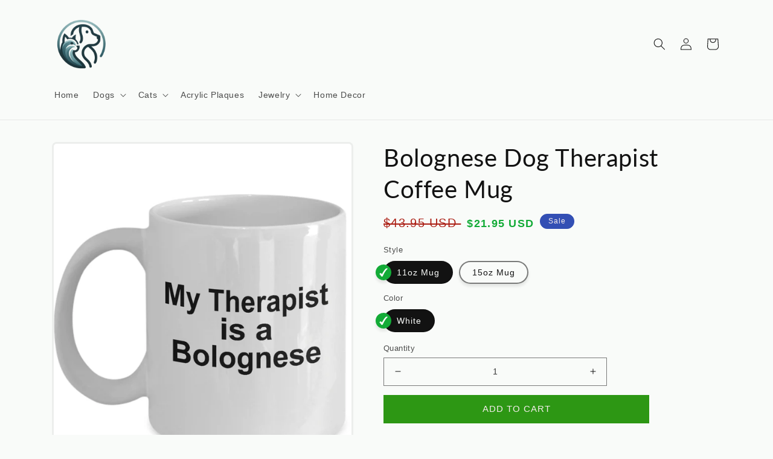

--- FILE ---
content_type: text/html; charset=utf-8
request_url: https://springpets.com/products/bolognese-dog-owner-lover-funny-gift-therapist-white-ceramic-coffee-mug
body_size: 42497
content:
<!doctype html>
<html class="no-js" lang="en">
  <head>
    <meta charset="utf-8">
    <meta http-equiv="X-UA-Compatible" content="IE=edge">
    <meta name="viewport" content="width=device-width,initial-scale=1">
    <meta name="theme-color" content="">
    <link rel="canonical" href="https://springpets.com/products/bolognese-dog-owner-lover-funny-gift-therapist-white-ceramic-coffee-mug">
    <link rel="preconnect" href="https://cdn.shopify.com" crossorigin><link rel="preconnect" href="https://fonts.shopifycdn.com" crossorigin><title>
      Bolognese Dog Therapist Coffee Mug
 &ndash; Spring Pets</title>

    
      <meta name="description" content="These Bolognese Dog Therapist custom mugs make a wonderful novelty gift for anyone and is fun gift for men and women. Also makes a great gift for girlfriends, boyfriends, best friends, coworkers and bosses.Great Gift for Birthday, Mother&#39;s Day, Father&#39;s Day, Anniversary, Graduation and Back to SchoolOur mugs are made o">
    

    

<meta property="og:site_name" content="Spring Pets">
<meta property="og:url" content="https://springpets.com/products/bolognese-dog-owner-lover-funny-gift-therapist-white-ceramic-coffee-mug">
<meta property="og:title" content="Bolognese Dog Therapist Coffee Mug">
<meta property="og:type" content="product">
<meta property="og:description" content="These Bolognese Dog Therapist custom mugs make a wonderful novelty gift for anyone and is fun gift for men and women. Also makes a great gift for girlfriends, boyfriends, best friends, coworkers and bosses.Great Gift for Birthday, Mother&#39;s Day, Father&#39;s Day, Anniversary, Graduation and Back to SchoolOur mugs are made o"><meta property="og:image" content="http://springpets.com/cdn/shop/products/175032_mockup_012318_df835c85-6a8d-4c7c-9c0d-6ffd9301c23c.jpg?v=1657649130">
  <meta property="og:image:secure_url" content="https://springpets.com/cdn/shop/products/175032_mockup_012318_df835c85-6a8d-4c7c-9c0d-6ffd9301c23c.jpg?v=1657649130">
  <meta property="og:image:width" content="3600">
  <meta property="og:image:height" content="3600"><meta property="og:price:amount" content="21.95">
  <meta property="og:price:currency" content="USD"><meta name="twitter:site" content="@SpringPets"><meta name="twitter:card" content="summary_large_image">
<meta name="twitter:title" content="Bolognese Dog Therapist Coffee Mug">
<meta name="twitter:description" content="These Bolognese Dog Therapist custom mugs make a wonderful novelty gift for anyone and is fun gift for men and women. Also makes a great gift for girlfriends, boyfriends, best friends, coworkers and bosses.Great Gift for Birthday, Mother&#39;s Day, Father&#39;s Day, Anniversary, Graduation and Back to SchoolOur mugs are made o">


    <script src="//springpets.com/cdn/shop/t/6/assets/global.js?v=24850326154503943211695647775" defer="defer"></script>
    <script>window.performance && window.performance.mark && window.performance.mark('shopify.content_for_header.start');</script><meta name="google-site-verification" content="f_5D4zp9uAtWmbzdqwRty3rDwdjpb4l9jDs0C9EDK1g">
<meta id="shopify-digital-wallet" name="shopify-digital-wallet" content="/17793175/digital_wallets/dialog">
<meta name="shopify-checkout-api-token" content="532798d49f0748ee2c28f23ba9b028b9">
<meta id="in-context-paypal-metadata" data-shop-id="17793175" data-venmo-supported="true" data-environment="production" data-locale="en_US" data-paypal-v4="true" data-currency="USD">
<link rel="alternate" type="application/json+oembed" href="https://springpets.com/products/bolognese-dog-owner-lover-funny-gift-therapist-white-ceramic-coffee-mug.oembed">
<script async="async" src="/checkouts/internal/preloads.js?locale=en-US"></script>
<script id="shopify-features" type="application/json">{"accessToken":"532798d49f0748ee2c28f23ba9b028b9","betas":["rich-media-storefront-analytics"],"domain":"springpets.com","predictiveSearch":true,"shopId":17793175,"locale":"en"}</script>
<script>var Shopify = Shopify || {};
Shopify.shop = "springpets.myshopify.com";
Shopify.locale = "en";
Shopify.currency = {"active":"USD","rate":"1.0"};
Shopify.country = "US";
Shopify.theme = {"name":"Shineon challenge - shopify theme","id":161136279865,"schema_name":"Dawn","schema_version":"6.0.2","theme_store_id":null,"role":"main"};
Shopify.theme.handle = "null";
Shopify.theme.style = {"id":null,"handle":null};
Shopify.cdnHost = "springpets.com/cdn";
Shopify.routes = Shopify.routes || {};
Shopify.routes.root = "/";</script>
<script type="module">!function(o){(o.Shopify=o.Shopify||{}).modules=!0}(window);</script>
<script>!function(o){function n(){var o=[];function n(){o.push(Array.prototype.slice.apply(arguments))}return n.q=o,n}var t=o.Shopify=o.Shopify||{};t.loadFeatures=n(),t.autoloadFeatures=n()}(window);</script>
<script id="shop-js-analytics" type="application/json">{"pageType":"product"}</script>
<script defer="defer" async type="module" src="//springpets.com/cdn/shopifycloud/shop-js/modules/v2/client.init-shop-cart-sync_BT-GjEfc.en.esm.js"></script>
<script defer="defer" async type="module" src="//springpets.com/cdn/shopifycloud/shop-js/modules/v2/chunk.common_D58fp_Oc.esm.js"></script>
<script defer="defer" async type="module" src="//springpets.com/cdn/shopifycloud/shop-js/modules/v2/chunk.modal_xMitdFEc.esm.js"></script>
<script type="module">
  await import("//springpets.com/cdn/shopifycloud/shop-js/modules/v2/client.init-shop-cart-sync_BT-GjEfc.en.esm.js");
await import("//springpets.com/cdn/shopifycloud/shop-js/modules/v2/chunk.common_D58fp_Oc.esm.js");
await import("//springpets.com/cdn/shopifycloud/shop-js/modules/v2/chunk.modal_xMitdFEc.esm.js");

  window.Shopify.SignInWithShop?.initShopCartSync?.({"fedCMEnabled":true,"windoidEnabled":true});

</script>
<script>(function() {
  var isLoaded = false;
  function asyncLoad() {
    if (isLoaded) return;
    isLoaded = true;
    var urls = ["https:\/\/app.teelaunch.com\/sizing-charts-script.js?shop=springpets.myshopify.com","https:\/\/app.teelaunch.com\/sizing-charts-script.js?shop=springpets.myshopify.com","https:\/\/cdn.customily.com\/shopify\/static\/customily.shopify.script.js?shop=springpets.myshopify.com","https:\/\/app.teelaunch.com\/sizing-charts-script.js?shop=springpets.myshopify.com","https:\/\/app.teelaunch.com\/sizing-charts-script.js?shop=springpets.myshopify.com"];
    for (var i = 0; i < urls.length; i++) {
      var s = document.createElement('script');
      s.type = 'text/javascript';
      s.async = true;
      s.src = urls[i];
      var x = document.getElementsByTagName('script')[0];
      x.parentNode.insertBefore(s, x);
    }
  };
  if(window.attachEvent) {
    window.attachEvent('onload', asyncLoad);
  } else {
    window.addEventListener('load', asyncLoad, false);
  }
})();</script>
<script id="__st">var __st={"a":17793175,"offset":-21600,"reqid":"c1bb3ae4-720c-499c-b2c8-552832526585-1769423151","pageurl":"springpets.com\/products\/bolognese-dog-owner-lover-funny-gift-therapist-white-ceramic-coffee-mug","u":"c3c23c5aadf7","p":"product","rtyp":"product","rid":780914851950};</script>
<script>window.ShopifyPaypalV4VisibilityTracking = true;</script>
<script id="captcha-bootstrap">!function(){'use strict';const t='contact',e='account',n='new_comment',o=[[t,t],['blogs',n],['comments',n],[t,'customer']],c=[[e,'customer_login'],[e,'guest_login'],[e,'recover_customer_password'],[e,'create_customer']],r=t=>t.map((([t,e])=>`form[action*='/${t}']:not([data-nocaptcha='true']) input[name='form_type'][value='${e}']`)).join(','),a=t=>()=>t?[...document.querySelectorAll(t)].map((t=>t.form)):[];function s(){const t=[...o],e=r(t);return a(e)}const i='password',u='form_key',d=['recaptcha-v3-token','g-recaptcha-response','h-captcha-response',i],f=()=>{try{return window.sessionStorage}catch{return}},m='__shopify_v',_=t=>t.elements[u];function p(t,e,n=!1){try{const o=window.sessionStorage,c=JSON.parse(o.getItem(e)),{data:r}=function(t){const{data:e,action:n}=t;return t[m]||n?{data:e,action:n}:{data:t,action:n}}(c);for(const[e,n]of Object.entries(r))t.elements[e]&&(t.elements[e].value=n);n&&o.removeItem(e)}catch(o){console.error('form repopulation failed',{error:o})}}const l='form_type',E='cptcha';function T(t){t.dataset[E]=!0}const w=window,h=w.document,L='Shopify',v='ce_forms',y='captcha';let A=!1;((t,e)=>{const n=(g='f06e6c50-85a8-45c8-87d0-21a2b65856fe',I='https://cdn.shopify.com/shopifycloud/storefront-forms-hcaptcha/ce_storefront_forms_captcha_hcaptcha.v1.5.2.iife.js',D={infoText:'Protected by hCaptcha',privacyText:'Privacy',termsText:'Terms'},(t,e,n)=>{const o=w[L][v],c=o.bindForm;if(c)return c(t,g,e,D).then(n);var r;o.q.push([[t,g,e,D],n]),r=I,A||(h.body.append(Object.assign(h.createElement('script'),{id:'captcha-provider',async:!0,src:r})),A=!0)});var g,I,D;w[L]=w[L]||{},w[L][v]=w[L][v]||{},w[L][v].q=[],w[L][y]=w[L][y]||{},w[L][y].protect=function(t,e){n(t,void 0,e),T(t)},Object.freeze(w[L][y]),function(t,e,n,w,h,L){const[v,y,A,g]=function(t,e,n){const i=e?o:[],u=t?c:[],d=[...i,...u],f=r(d),m=r(i),_=r(d.filter((([t,e])=>n.includes(e))));return[a(f),a(m),a(_),s()]}(w,h,L),I=t=>{const e=t.target;return e instanceof HTMLFormElement?e:e&&e.form},D=t=>v().includes(t);t.addEventListener('submit',(t=>{const e=I(t);if(!e)return;const n=D(e)&&!e.dataset.hcaptchaBound&&!e.dataset.recaptchaBound,o=_(e),c=g().includes(e)&&(!o||!o.value);(n||c)&&t.preventDefault(),c&&!n&&(function(t){try{if(!f())return;!function(t){const e=f();if(!e)return;const n=_(t);if(!n)return;const o=n.value;o&&e.removeItem(o)}(t);const e=Array.from(Array(32),(()=>Math.random().toString(36)[2])).join('');!function(t,e){_(t)||t.append(Object.assign(document.createElement('input'),{type:'hidden',name:u})),t.elements[u].value=e}(t,e),function(t,e){const n=f();if(!n)return;const o=[...t.querySelectorAll(`input[type='${i}']`)].map((({name:t})=>t)),c=[...d,...o],r={};for(const[a,s]of new FormData(t).entries())c.includes(a)||(r[a]=s);n.setItem(e,JSON.stringify({[m]:1,action:t.action,data:r}))}(t,e)}catch(e){console.error('failed to persist form',e)}}(e),e.submit())}));const S=(t,e)=>{t&&!t.dataset[E]&&(n(t,e.some((e=>e===t))),T(t))};for(const o of['focusin','change'])t.addEventListener(o,(t=>{const e=I(t);D(e)&&S(e,y())}));const B=e.get('form_key'),M=e.get(l),P=B&&M;t.addEventListener('DOMContentLoaded',(()=>{const t=y();if(P)for(const e of t)e.elements[l].value===M&&p(e,B);[...new Set([...A(),...v().filter((t=>'true'===t.dataset.shopifyCaptcha))])].forEach((e=>S(e,t)))}))}(h,new URLSearchParams(w.location.search),n,t,e,['guest_login'])})(!0,!0)}();</script>
<script integrity="sha256-4kQ18oKyAcykRKYeNunJcIwy7WH5gtpwJnB7kiuLZ1E=" data-source-attribution="shopify.loadfeatures" defer="defer" src="//springpets.com/cdn/shopifycloud/storefront/assets/storefront/load_feature-a0a9edcb.js" crossorigin="anonymous"></script>
<script data-source-attribution="shopify.dynamic_checkout.dynamic.init">var Shopify=Shopify||{};Shopify.PaymentButton=Shopify.PaymentButton||{isStorefrontPortableWallets:!0,init:function(){window.Shopify.PaymentButton.init=function(){};var t=document.createElement("script");t.src="https://springpets.com/cdn/shopifycloud/portable-wallets/latest/portable-wallets.en.js",t.type="module",document.head.appendChild(t)}};
</script>
<script data-source-attribution="shopify.dynamic_checkout.buyer_consent">
  function portableWalletsHideBuyerConsent(e){var t=document.getElementById("shopify-buyer-consent"),n=document.getElementById("shopify-subscription-policy-button");t&&n&&(t.classList.add("hidden"),t.setAttribute("aria-hidden","true"),n.removeEventListener("click",e))}function portableWalletsShowBuyerConsent(e){var t=document.getElementById("shopify-buyer-consent"),n=document.getElementById("shopify-subscription-policy-button");t&&n&&(t.classList.remove("hidden"),t.removeAttribute("aria-hidden"),n.addEventListener("click",e))}window.Shopify?.PaymentButton&&(window.Shopify.PaymentButton.hideBuyerConsent=portableWalletsHideBuyerConsent,window.Shopify.PaymentButton.showBuyerConsent=portableWalletsShowBuyerConsent);
</script>
<script data-source-attribution="shopify.dynamic_checkout.cart.bootstrap">document.addEventListener("DOMContentLoaded",(function(){function t(){return document.querySelector("shopify-accelerated-checkout-cart, shopify-accelerated-checkout")}if(t())Shopify.PaymentButton.init();else{new MutationObserver((function(e,n){t()&&(Shopify.PaymentButton.init(),n.disconnect())})).observe(document.body,{childList:!0,subtree:!0})}}));
</script>
<link id="shopify-accelerated-checkout-styles" rel="stylesheet" media="screen" href="https://springpets.com/cdn/shopifycloud/portable-wallets/latest/accelerated-checkout-backwards-compat.css" crossorigin="anonymous">
<style id="shopify-accelerated-checkout-cart">
        #shopify-buyer-consent {
  margin-top: 1em;
  display: inline-block;
  width: 100%;
}

#shopify-buyer-consent.hidden {
  display: none;
}

#shopify-subscription-policy-button {
  background: none;
  border: none;
  padding: 0;
  text-decoration: underline;
  font-size: inherit;
  cursor: pointer;
}

#shopify-subscription-policy-button::before {
  box-shadow: none;
}

      </style>
<script id="sections-script" data-sections="header,footer" defer="defer" src="//springpets.com/cdn/shop/t/6/compiled_assets/scripts.js?v=38143"></script>
<script>window.performance && window.performance.mark && window.performance.mark('shopify.content_for_header.end');</script>


    <style data-shopify>
      @font-face {
  font-family: Lato;
  font-weight: 400;
  font-style: normal;
  font-display: swap;
  src: url("//springpets.com/cdn/fonts/lato/lato_n4.c3b93d431f0091c8be23185e15c9d1fee1e971c5.woff2") format("woff2"),
       url("//springpets.com/cdn/fonts/lato/lato_n4.d5c00c781efb195594fd2fd4ad04f7882949e327.woff") format("woff");
}

      @font-face {
  font-family: Lato;
  font-weight: 700;
  font-style: normal;
  font-display: swap;
  src: url("//springpets.com/cdn/fonts/lato/lato_n7.900f219bc7337bc57a7a2151983f0a4a4d9d5dcf.woff2") format("woff2"),
       url("//springpets.com/cdn/fonts/lato/lato_n7.a55c60751adcc35be7c4f8a0313f9698598612ee.woff") format("woff");
}

      @font-face {
  font-family: Lato;
  font-weight: 400;
  font-style: italic;
  font-display: swap;
  src: url("//springpets.com/cdn/fonts/lato/lato_i4.09c847adc47c2fefc3368f2e241a3712168bc4b6.woff2") format("woff2"),
       url("//springpets.com/cdn/fonts/lato/lato_i4.3c7d9eb6c1b0a2bf62d892c3ee4582b016d0f30c.woff") format("woff");
}

      @font-face {
  font-family: Lato;
  font-weight: 700;
  font-style: italic;
  font-display: swap;
  src: url("//springpets.com/cdn/fonts/lato/lato_i7.16ba75868b37083a879b8dd9f2be44e067dfbf92.woff2") format("woff2"),
       url("//springpets.com/cdn/fonts/lato/lato_i7.4c07c2b3b7e64ab516aa2f2081d2bb0366b9dce8.woff") format("woff");
}

      @font-face {
  font-family: Lato;
  font-weight: 400;
  font-style: normal;
  font-display: swap;
  src: url("//springpets.com/cdn/fonts/lato/lato_n4.c3b93d431f0091c8be23185e15c9d1fee1e971c5.woff2") format("woff2"),
       url("//springpets.com/cdn/fonts/lato/lato_n4.d5c00c781efb195594fd2fd4ad04f7882949e327.woff") format("woff");
}


      :root {
        --font-body-family: Lato, sans-serif;
        --font-body-style: normal;
        --font-body-weight: 400;
        --font-body-weight-bold: 700;

        --font-heading-family: Lato, sans-serif;
        --font-heading-style: normal;
        --font-heading-weight: 400;

        --font-body-scale: 1.0;
        --font-heading-scale: 1.0;

        --color-base-text: 18, 18, 18;
        --color-shadow: 18, 18, 18;
        --color-base-background-1: 249, 251, 249;
        --color-base-background-2: 243, 243, 243;
        --color-base-solid-button-labels: 246, 237, 237;
        --color-base-outline-button-labels: 18, 18, 18;
        --color-base-accent-1: 45, 151, 20;
        --color-base-accent-2: 51, 79, 180;
        --payment-terms-background-color: #f9fbf9;

        --gradient-base-background-1: #f9fbf9;
        --gradient-base-background-2: #f3f3f3;
        --gradient-base-accent-1: #2d9714;
        --gradient-base-accent-2: #334fb4;

        --media-padding: px;
        --media-border-opacity: 0.05;
        --media-border-width: 3px;
        --media-radius: 8px;
        --media-shadow-opacity: 0.0;
        --media-shadow-horizontal-offset: 0px;
        --media-shadow-vertical-offset: 4px;
        --media-shadow-blur-radius: 5px;
        --media-shadow-visible: 0;

        --page-width: 120rem;
        --page-width-margin: 0rem;

        --card-image-padding: 0.0rem;
        --card-corner-radius: 0.0rem;
        --card-text-alignment: left;
        --card-border-width: 0.0rem;
        --card-border-opacity: 0.1;
        --card-shadow-opacity: 0.0;
        --card-shadow-visible: 0;
        --card-shadow-horizontal-offset: 0.0rem;
        --card-shadow-vertical-offset: 0.4rem;
        --card-shadow-blur-radius: 0.5rem;

        --badge-corner-radius: 4.0rem;

        --popup-border-width: 1px;
        --popup-border-opacity: 0.1;
        --popup-corner-radius: 0px;
        --popup-shadow-opacity: 0.0;
        --popup-shadow-horizontal-offset: 0px;
        --popup-shadow-vertical-offset: 4px;
        --popup-shadow-blur-radius: 5px;

        --drawer-border-width: 1px;
        --drawer-border-opacity: 0.1;
        --drawer-shadow-opacity: 0.0;
        --drawer-shadow-horizontal-offset: 0px;
        --drawer-shadow-vertical-offset: 4px;
        --drawer-shadow-blur-radius: 5px;

        --spacing-sections-desktop: 0px;
        --spacing-sections-mobile: 0px;

        --grid-desktop-vertical-spacing: 8px;
        --grid-desktop-horizontal-spacing: 8px;
        --grid-mobile-vertical-spacing: 4px;
        --grid-mobile-horizontal-spacing: 4px;

        --text-boxes-border-opacity: 0.1;
        --text-boxes-border-width: 0px;
        --text-boxes-radius: 6px;
        --text-boxes-shadow-opacity: 0.0;
        --text-boxes-shadow-visible: 0;
        --text-boxes-shadow-horizontal-offset: 0px;
        --text-boxes-shadow-vertical-offset: 4px;
        --text-boxes-shadow-blur-radius: 5px;

        --buttons-radius: 0px;
        --buttons-radius-outset: 0px;
        --buttons-border-width: 1px;
        --buttons-border-opacity: 1.0;
        --buttons-shadow-opacity: 0.0;
        --buttons-shadow-visible: 0;
        --buttons-shadow-horizontal-offset: 0px;
        --buttons-shadow-vertical-offset: 4px;
        --buttons-shadow-blur-radius: 5px;
        --buttons-border-offset: 0px;

        --inputs-radius: 0px;
        --inputs-border-width: 1px;
        --inputs-border-opacity: 0.55;
        --inputs-shadow-opacity: 0.0;
        --inputs-shadow-horizontal-offset: 0px;
        --inputs-margin-offset: 0px;
        --inputs-shadow-vertical-offset: 4px;
        --inputs-shadow-blur-radius: 5px;
        --inputs-radius-outset: 0px;

        --variant-pills-radius: 34px;
        --variant-pills-border-width: 2px;
        --variant-pills-border-opacity: 0.55;
        --variant-pills-shadow-opacity: 0.1;
        --variant-pills-shadow-horizontal-offset: 0px;
        --variant-pills-shadow-vertical-offset: 4px;
        --variant-pills-shadow-blur-radius: 5px;
      }

      *,
      *::before,
      *::after {
        box-sizing: inherit;
      }

      html {
        box-sizing: border-box;
        font-size: calc(var(--font-body-scale) * 62.5%);
        height: 100%;
      }

      body {
        display: grid;
        grid-template-rows: auto auto 1fr auto;
        grid-template-columns: 100%;
        min-height: 100%;
        margin: 0;
        font-size: 1.5rem;
        letter-spacing: 0.06rem;
        line-height: calc(1 + 0.8 / var(--font-body-scale));
        font-family: var(--font-body-family);
        font-style: var(--font-body-style);
        font-weight: var(--font-body-weight);
      }

      @media screen and (min-width: 750px) {
        body {
          font-size: 1.6rem;
        }
      }

    
    </style>

    <link href="//springpets.com/cdn/shop/t/6/assets/base.css?v=127846805796381602261695647774" rel="stylesheet" type="text/css" media="all" />
<link rel="preload" as="font" href="//springpets.com/cdn/fonts/lato/lato_n4.c3b93d431f0091c8be23185e15c9d1fee1e971c5.woff2" type="font/woff2" crossorigin><link rel="preload" as="font" href="//springpets.com/cdn/fonts/lato/lato_n4.c3b93d431f0091c8be23185e15c9d1fee1e971c5.woff2" type="font/woff2" crossorigin><link rel="stylesheet" href="//springpets.com/cdn/shop/t/6/assets/component-predictive-search.css?v=165644661289088488651695647775" media="print" onload="this.media='all'"><script>document.documentElement.className = document.documentElement.className.replace('no-js', 'js');
    if (Shopify.designMode) {
      document.documentElement.classList.add('shopify-design-mode');
    }
    </script>
  
	<script>var loox_global_hash = '1666915530550';</script><style>.loox-reviews-default { max-width: 1200px; margin: 0 auto; }.loox-rating .loox-icon { color:#000000; }</style>

  <!-- RedRetarget App Hook start -->
<link rel="dns-prefetch" href="https://trackifyx.redretarget.com">


<!-- HOOK JS-->

<meta name="tfx:tags" content=" AKC breed,  birthday,  Bolognese,  coffee  tea mug cup,  dog owner lover,  father dad,  funny,  gift birthday,  mother mom,  therapist,  white ceramic, ">
<meta name="tfx:collections" content="Bolognese, Dog Breeds A - K, Gift Shop, Mugs, Shop, ">







<script id="tfx-cart">
    
    window.tfxCart = {"note":null,"attributes":{},"original_total_price":0,"total_price":0,"total_discount":0,"total_weight":0.0,"item_count":0,"items":[],"requires_shipping":false,"currency":"USD","items_subtotal_price":0,"cart_level_discount_applications":[],"checkout_charge_amount":0}
</script>



<script id="tfx-product">
    
    window.tfxProduct = {"id":780914851950,"title":"Bolognese Dog Therapist Coffee Mug","handle":"bolognese-dog-owner-lover-funny-gift-therapist-white-ceramic-coffee-mug","description":"\u003cdiv style=\"color: #9c9c9c; font-family: arial, sans-serif; font-size: 12.7272720336914px;\"\u003e\u003cspan style=\"color: #9c9c9c;\"\u003e\u003cstrong\u003eThese Bolognese Dog Therapist custom mugs make a wonderful novelty gift for anyone and is fun gift for men and women. Also makes a great gift for girlfriends, boyfriends, best friends, coworkers and bosses.\u003cbr\u003e\u003cbr\u003eGreat Gift for Birthday, Mother's Day, Father's Day, Anniversary, Graduation and Back to School\u003cbr\u003e\u003cbr\u003eOur mugs are made of high quality ceramic and are printed, packaged and shipped from the USA. Dishwasher and Microwave safe and the print will not fade no matter how often it is washed.\u003cbr\u003e\u003cbr\u003eShipped in a custom made styrofoam package to ensure it arrives perfect. GUARANTEED.\u003cbr\u003e\u003cbr\u003eAll my products come with a 30 DAY MONEY BACK GUARANTEE. I stand by my mugs completely 100%\u003c\/strong\u003e\u003c\/span\u003e\u003c\/div\u003e\n\u003cp\u003e\u003cem style=\"color: #9c9c9c;\"\u003e\u003cstrong\u003eLimited Time Only\u003cbr\u003e\u003c\/strong\u003e\u003c\/em\u003e\u003cspan style=\"color: #9c9c9c;\"\u003eThis item is NOT available in stores.\u003c\/span\u003e\u003cbr style=\"color: #9c9c9c;\"\u003e\u003cbr style=\"color: #9c9c9c;\"\u003e\u003cspan style=\"color: #9c9c9c;\"\u003eGuaranteed safe checkout:\u003c\/span\u003e\u003cbr style=\"color: #9c9c9c;\"\u003e\u003cstrong style=\"color: #9c9c9c;\"\u003ePAYPAL | VISA | MASTERCARD\u003cbr\u003e\u003cbr\u003e\u003c\/strong\u003e\u003cspan style=\"color: #9c9c9c;\"\u003eClick \u003cstrong\u003eBUY\u003c\/strong\u003e\u003c\/span\u003e\u003cspan style=\"color: #9c9c9c;\"\u003e \u003c\/span\u003e\u003cstrong style=\"color: #9c9c9c;\"\u003eIT NOW \u003c\/strong\u003e\u003cspan style=\"color: #9c9c9c;\"\u003eTo Order Yours!\u003c\/span\u003e\u003c\/p\u003e\n\u003cdiv style=\"color: #9c9c9c; font-family: arial, sans-serif; font-size: 12.7272720336914px;\"\u003e(Printed And Shipped From The USA)\u003c\/div\u003e","published_at":"2018-06-17T21:10:58-05:00","created_at":"2018-06-17T21:11:00-05:00","vendor":"CustomHappy","type":"Coffee Mug","tags":["AKC breed","birthday","Bolognese","coffee  tea mug cup","dog owner lover","father dad","funny","gift birthday","mother mom","therapist","white ceramic"],"price":2195,"price_min":2195,"price_max":2495,"available":true,"price_varies":true,"compare_at_price":4395,"compare_at_price_min":4395,"compare_at_price_max":4995,"compare_at_price_varies":true,"variants":[{"id":8681653895278,"title":"11oz Mug \/ White","option1":"11oz Mug","option2":"White","option3":null,"sku":"16","requires_shipping":true,"taxable":true,"featured_image":{"id":2623339757678,"product_id":780914851950,"position":2,"created_at":"2018-06-17T21:11:01-05:00","updated_at":"2022-07-12T13:05:29-05:00","alt":null,"width":1000,"height":1200,"src":"\/\/springpets.com\/cdn\/shop\/products\/front_a25089d7-aac3-42d0-ab21-c0ad113496be.png?v=1657649129","variant_ids":[8681653895278]},"available":true,"name":"Bolognese Dog Therapist Coffee Mug - 11oz Mug \/ White","public_title":"11oz Mug \/ White","options":["11oz Mug","White"],"price":2195,"weight":312,"compare_at_price":4395,"inventory_quantity":1,"inventory_management":null,"inventory_policy":"deny","barcode":"","featured_media":{"alt":null,"id":591664513097,"position":2,"preview_image":{"aspect_ratio":0.833,"height":1200,"width":1000,"src":"\/\/springpets.com\/cdn\/shop\/products\/front_a25089d7-aac3-42d0-ab21-c0ad113496be.png?v=1657649129"}},"requires_selling_plan":false,"selling_plan_allocations":[]},{"id":8681653928046,"title":"15oz Mug \/ White","option1":"15oz Mug","option2":"White","option3":null,"sku":"17","requires_shipping":true,"taxable":true,"featured_image":{"id":2623339823214,"product_id":780914851950,"position":4,"created_at":"2018-06-17T21:11:01-05:00","updated_at":"2022-07-12T13:05:40-05:00","alt":null,"width":1000,"height":1200,"src":"\/\/springpets.com\/cdn\/shop\/products\/front_ae615067-0a7a-4f14-ac29-d369796b34a0.png?v=1657649140","variant_ids":[8681653928046]},"available":true,"name":"Bolognese Dog Therapist Coffee Mug - 15oz Mug \/ White","public_title":"15oz Mug \/ White","options":["15oz Mug","White"],"price":2495,"weight":312,"compare_at_price":4995,"inventory_quantity":1,"inventory_management":null,"inventory_policy":"deny","barcode":"","featured_media":{"alt":null,"id":591664578633,"position":4,"preview_image":{"aspect_ratio":0.833,"height":1200,"width":1000,"src":"\/\/springpets.com\/cdn\/shop\/products\/front_ae615067-0a7a-4f14-ac29-d369796b34a0.png?v=1657649140"}},"requires_selling_plan":false,"selling_plan_allocations":[]}],"images":["\/\/springpets.com\/cdn\/shop\/products\/175032_mockup_012318_df835c85-6a8d-4c7c-9c0d-6ffd9301c23c.jpg?v=1657649130","\/\/springpets.com\/cdn\/shop\/products\/front_a25089d7-aac3-42d0-ab21-c0ad113496be.png?v=1657649129","\/\/springpets.com\/cdn\/shop\/products\/back_5528d735-5ca7-450f-85a5-a8fb842d40f6.png?v=1657649136","\/\/springpets.com\/cdn\/shop\/products\/front_ae615067-0a7a-4f14-ac29-d369796b34a0.png?v=1657649140","\/\/springpets.com\/cdn\/shop\/products\/back_4ce51757-9a9f-4251-9fba-f7f47c8b16fe.png?v=1657649148","\/\/springpets.com\/cdn\/shop\/products\/Creatives-STOCK-8912_a87ab28e-59b6-4908-975d-2d37dff7573f.jpg?v=1657649269","\/\/springpets.com\/cdn\/shop\/products\/mug_mockup_02_SO_d829f206-517d-49c9-a12b-87f1499a0047.jpg?v=1657649277","\/\/springpets.com\/cdn\/shop\/products\/mug_mockup_03_SO_3ba4c685-1ea1-4643-a162-40332d2862ab.jpg?v=1657649369","\/\/springpets.com\/cdn\/shop\/products\/mug_mockup_05_SO_e54b0d6d-66a5-4587-ab75-4fbff2a30e8f.jpg?v=1657649376","\/\/springpets.com\/cdn\/shop\/products\/mug_mockup_09_SO_558eef88-7a1c-44af-b0d8-162cd0b77720.jpg?v=1657649379"],"featured_image":"\/\/springpets.com\/cdn\/shop\/products\/175032_mockup_012318_df835c85-6a8d-4c7c-9c0d-6ffd9301c23c.jpg?v=1657649130","options":["Style","Color"],"media":[{"alt":null,"id":789002846281,"position":1,"preview_image":{"aspect_ratio":1.0,"height":3600,"width":3600,"src":"\/\/springpets.com\/cdn\/shop\/products\/175032_mockup_012318_df835c85-6a8d-4c7c-9c0d-6ffd9301c23c.jpg?v=1657649130"},"aspect_ratio":1.0,"height":3600,"media_type":"image","src":"\/\/springpets.com\/cdn\/shop\/products\/175032_mockup_012318_df835c85-6a8d-4c7c-9c0d-6ffd9301c23c.jpg?v=1657649130","width":3600},{"alt":null,"id":591664513097,"position":2,"preview_image":{"aspect_ratio":0.833,"height":1200,"width":1000,"src":"\/\/springpets.com\/cdn\/shop\/products\/front_a25089d7-aac3-42d0-ab21-c0ad113496be.png?v=1657649129"},"aspect_ratio":0.833,"height":1200,"media_type":"image","src":"\/\/springpets.com\/cdn\/shop\/products\/front_a25089d7-aac3-42d0-ab21-c0ad113496be.png?v=1657649129","width":1000},{"alt":null,"id":591664545865,"position":3,"preview_image":{"aspect_ratio":0.833,"height":1200,"width":1000,"src":"\/\/springpets.com\/cdn\/shop\/products\/back_5528d735-5ca7-450f-85a5-a8fb842d40f6.png?v=1657649136"},"aspect_ratio":0.833,"height":1200,"media_type":"image","src":"\/\/springpets.com\/cdn\/shop\/products\/back_5528d735-5ca7-450f-85a5-a8fb842d40f6.png?v=1657649136","width":1000},{"alt":null,"id":591664578633,"position":4,"preview_image":{"aspect_ratio":0.833,"height":1200,"width":1000,"src":"\/\/springpets.com\/cdn\/shop\/products\/front_ae615067-0a7a-4f14-ac29-d369796b34a0.png?v=1657649140"},"aspect_ratio":0.833,"height":1200,"media_type":"image","src":"\/\/springpets.com\/cdn\/shop\/products\/front_ae615067-0a7a-4f14-ac29-d369796b34a0.png?v=1657649140","width":1000},{"alt":null,"id":591664611401,"position":5,"preview_image":{"aspect_ratio":0.833,"height":1200,"width":1000,"src":"\/\/springpets.com\/cdn\/shop\/products\/back_4ce51757-9a9f-4251-9fba-f7f47c8b16fe.png?v=1657649148"},"aspect_ratio":0.833,"height":1200,"media_type":"image","src":"\/\/springpets.com\/cdn\/shop\/products\/back_4ce51757-9a9f-4251-9fba-f7f47c8b16fe.png?v=1657649148","width":1000},{"alt":null,"id":789003042889,"position":6,"preview_image":{"aspect_ratio":1.0,"height":2000,"width":2000,"src":"\/\/springpets.com\/cdn\/shop\/products\/Creatives-STOCK-8912_a87ab28e-59b6-4908-975d-2d37dff7573f.jpg?v=1657649269"},"aspect_ratio":1.0,"height":2000,"media_type":"image","src":"\/\/springpets.com\/cdn\/shop\/products\/Creatives-STOCK-8912_a87ab28e-59b6-4908-975d-2d37dff7573f.jpg?v=1657649269","width":2000},{"alt":null,"id":789003173961,"position":7,"preview_image":{"aspect_ratio":1.0,"height":2525,"width":2525,"src":"\/\/springpets.com\/cdn\/shop\/products\/mug_mockup_02_SO_d829f206-517d-49c9-a12b-87f1499a0047.jpg?v=1657649277"},"aspect_ratio":1.0,"height":2525,"media_type":"image","src":"\/\/springpets.com\/cdn\/shop\/products\/mug_mockup_02_SO_d829f206-517d-49c9-a12b-87f1499a0047.jpg?v=1657649277","width":2525},{"alt":null,"id":789003337801,"position":8,"preview_image":{"aspect_ratio":1.0,"height":3381,"width":3381,"src":"\/\/springpets.com\/cdn\/shop\/products\/mug_mockup_03_SO_3ba4c685-1ea1-4643-a162-40332d2862ab.jpg?v=1657649369"},"aspect_ratio":1.0,"height":3381,"media_type":"image","src":"\/\/springpets.com\/cdn\/shop\/products\/mug_mockup_03_SO_3ba4c685-1ea1-4643-a162-40332d2862ab.jpg?v=1657649369","width":3381},{"alt":null,"id":789003632713,"position":9,"preview_image":{"aspect_ratio":1.0,"height":3192,"width":3192,"src":"\/\/springpets.com\/cdn\/shop\/products\/mug_mockup_05_SO_e54b0d6d-66a5-4587-ab75-4fbff2a30e8f.jpg?v=1657649376"},"aspect_ratio":1.0,"height":3192,"media_type":"image","src":"\/\/springpets.com\/cdn\/shop\/products\/mug_mockup_05_SO_e54b0d6d-66a5-4587-ab75-4fbff2a30e8f.jpg?v=1657649376","width":3192},{"alt":null,"id":789003763785,"position":10,"preview_image":{"aspect_ratio":1.0,"height":2995,"width":2995,"src":"\/\/springpets.com\/cdn\/shop\/products\/mug_mockup_09_SO_558eef88-7a1c-44af-b0d8-162cd0b77720.jpg?v=1657649379"},"aspect_ratio":1.0,"height":2995,"media_type":"image","src":"\/\/springpets.com\/cdn\/shop\/products\/mug_mockup_09_SO_558eef88-7a1c-44af-b0d8-162cd0b77720.jpg?v=1657649379","width":2995}],"requires_selling_plan":false,"selling_plan_groups":[],"content":"\u003cdiv style=\"color: #9c9c9c; font-family: arial, sans-serif; font-size: 12.7272720336914px;\"\u003e\u003cspan style=\"color: #9c9c9c;\"\u003e\u003cstrong\u003eThese Bolognese Dog Therapist custom mugs make a wonderful novelty gift for anyone and is fun gift for men and women. Also makes a great gift for girlfriends, boyfriends, best friends, coworkers and bosses.\u003cbr\u003e\u003cbr\u003eGreat Gift for Birthday, Mother's Day, Father's Day, Anniversary, Graduation and Back to School\u003cbr\u003e\u003cbr\u003eOur mugs are made of high quality ceramic and are printed, packaged and shipped from the USA. Dishwasher and Microwave safe and the print will not fade no matter how often it is washed.\u003cbr\u003e\u003cbr\u003eShipped in a custom made styrofoam package to ensure it arrives perfect. GUARANTEED.\u003cbr\u003e\u003cbr\u003eAll my products come with a 30 DAY MONEY BACK GUARANTEE. I stand by my mugs completely 100%\u003c\/strong\u003e\u003c\/span\u003e\u003c\/div\u003e\n\u003cp\u003e\u003cem style=\"color: #9c9c9c;\"\u003e\u003cstrong\u003eLimited Time Only\u003cbr\u003e\u003c\/strong\u003e\u003c\/em\u003e\u003cspan style=\"color: #9c9c9c;\"\u003eThis item is NOT available in stores.\u003c\/span\u003e\u003cbr style=\"color: #9c9c9c;\"\u003e\u003cbr style=\"color: #9c9c9c;\"\u003e\u003cspan style=\"color: #9c9c9c;\"\u003eGuaranteed safe checkout:\u003c\/span\u003e\u003cbr style=\"color: #9c9c9c;\"\u003e\u003cstrong style=\"color: #9c9c9c;\"\u003ePAYPAL | VISA | MASTERCARD\u003cbr\u003e\u003cbr\u003e\u003c\/strong\u003e\u003cspan style=\"color: #9c9c9c;\"\u003eClick \u003cstrong\u003eBUY\u003c\/strong\u003e\u003c\/span\u003e\u003cspan style=\"color: #9c9c9c;\"\u003e \u003c\/span\u003e\u003cstrong style=\"color: #9c9c9c;\"\u003eIT NOW \u003c\/strong\u003e\u003cspan style=\"color: #9c9c9c;\"\u003eTo Order Yours!\u003c\/span\u003e\u003c\/p\u003e\n\u003cdiv style=\"color: #9c9c9c; font-family: arial, sans-serif; font-size: 12.7272720336914px;\"\u003e(Printed And Shipped From The USA)\u003c\/div\u003e"}
</script>


<script type="text/javascript">
    /* ----- TFX Theme hook start ----- */
    (function (t, r, k, f, y, x) {
        if (t.tkfy != undefined) return true;
        t.tkfy = true;
        y = r.createElement(k); y.src = f; y.async = true;
        x = r.getElementsByTagName(k)[0]; x.parentNode.insertBefore(y, x);
    })(window, document, 'script', 'https://trackifyx.redretarget.com/pull/springpets.myshopify.com/hook.js');
    /* ----- TFX theme hook end ----- */
</script>
<!-- RedRetarget App Hook end --><script type="text/javascript">
        /* ----- TFX Theme snapchat hook start ----- */
        (function (t, r, k, f, y, x) {
            if (t.snaptkfy != undefined) return true;
            t.snaptkfy = true;
            y = r.createElement(k); y.src = f; y.async = true;
            x = r.getElementsByTagName(k)[0]; x.parentNode.insertBefore(y, x);
        })(window, document, "script", "https://trackifyx.redretarget.com/pull/springpets.myshopify.com/snapchathook.js");
        /* ----- TFX theme snapchat hook end ----- */
        </script><script type="text/javascript">
            /* ----- TFX Theme tiktok hook start ----- */
            (function (t, r, k, f, y, x) {
                if (t.tkfy_tt != undefined) return true;
                t.tkfy_tt = true;
                y = r.createElement(k); y.src = f; y.async = true;
                x = r.getElementsByTagName(k)[0]; x.parentNode.insertBefore(y, x);
            })(window, document, "script", "https://trackifyx.redretarget.com/pull/springpets.myshopify.com/tiktokhook.js");
            /* ----- TFX theme tiktok hook end ----- */
            </script>

<script>
    
    
    
    
    var gsf_conversion_data = {page_type : 'product', event : 'view_item', data : {product_data : [{variant_id : 8681653895278, product_id : 780914851950, name : "Bolognese Dog Therapist Coffee Mug", price : "21.95", currency : "USD", sku : "16", brand : "CustomHappy", variant : "11oz Mug / White", category : "Coffee Mug", quantity : "1" }], total_price : "21.95", shop_currency : "USD"}};
    
</script>
<!-- BEGIN app block: shopify://apps/klaviyo-email-marketing-sms/blocks/klaviyo-onsite-embed/2632fe16-c075-4321-a88b-50b567f42507 -->












  <script async src="https://static.klaviyo.com/onsite/js/U9t5fq/klaviyo.js?company_id=U9t5fq"></script>
  <script>!function(){if(!window.klaviyo){window._klOnsite=window._klOnsite||[];try{window.klaviyo=new Proxy({},{get:function(n,i){return"push"===i?function(){var n;(n=window._klOnsite).push.apply(n,arguments)}:function(){for(var n=arguments.length,o=new Array(n),w=0;w<n;w++)o[w]=arguments[w];var t="function"==typeof o[o.length-1]?o.pop():void 0,e=new Promise((function(n){window._klOnsite.push([i].concat(o,[function(i){t&&t(i),n(i)}]))}));return e}}})}catch(n){window.klaviyo=window.klaviyo||[],window.klaviyo.push=function(){var n;(n=window._klOnsite).push.apply(n,arguments)}}}}();</script>

  
    <script id="viewed_product">
      if (item == null) {
        var _learnq = _learnq || [];

        var MetafieldReviews = null
        var MetafieldYotpoRating = null
        var MetafieldYotpoCount = null
        var MetafieldLooxRating = null
        var MetafieldLooxCount = null
        var okendoProduct = null
        var okendoProductReviewCount = null
        var okendoProductReviewAverageValue = null
        try {
          // The following fields are used for Customer Hub recently viewed in order to add reviews.
          // This information is not part of __kla_viewed. Instead, it is part of __kla_viewed_reviewed_items
          MetafieldReviews = {};
          MetafieldYotpoRating = null
          MetafieldYotpoCount = null
          MetafieldLooxRating = null
          MetafieldLooxCount = null

          okendoProduct = null
          // If the okendo metafield is not legacy, it will error, which then requires the new json formatted data
          if (okendoProduct && 'error' in okendoProduct) {
            okendoProduct = null
          }
          okendoProductReviewCount = okendoProduct ? okendoProduct.reviewCount : null
          okendoProductReviewAverageValue = okendoProduct ? okendoProduct.reviewAverageValue : null
        } catch (error) {
          console.error('Error in Klaviyo onsite reviews tracking:', error);
        }

        var item = {
          Name: "Bolognese Dog Therapist Coffee Mug",
          ProductID: 780914851950,
          Categories: ["Bolognese","Dog Breeds A - K","Gift Shop","Mugs","Shop"],
          ImageURL: "https://springpets.com/cdn/shop/products/175032_mockup_012318_df835c85-6a8d-4c7c-9c0d-6ffd9301c23c_grande.jpg?v=1657649130",
          URL: "https://springpets.com/products/bolognese-dog-owner-lover-funny-gift-therapist-white-ceramic-coffee-mug",
          Brand: "CustomHappy",
          Price: "$21.95",
          Value: "21.95",
          CompareAtPrice: "$49.95"
        };
        _learnq.push(['track', 'Viewed Product', item]);
        _learnq.push(['trackViewedItem', {
          Title: item.Name,
          ItemId: item.ProductID,
          Categories: item.Categories,
          ImageUrl: item.ImageURL,
          Url: item.URL,
          Metadata: {
            Brand: item.Brand,
            Price: item.Price,
            Value: item.Value,
            CompareAtPrice: item.CompareAtPrice
          },
          metafields:{
            reviews: MetafieldReviews,
            yotpo:{
              rating: MetafieldYotpoRating,
              count: MetafieldYotpoCount,
            },
            loox:{
              rating: MetafieldLooxRating,
              count: MetafieldLooxCount,
            },
            okendo: {
              rating: okendoProductReviewAverageValue,
              count: okendoProductReviewCount,
            }
          }
        }]);
      }
    </script>
  




  <script>
    window.klaviyoReviewsProductDesignMode = false
  </script>







<!-- END app block --><link href="https://monorail-edge.shopifysvc.com" rel="dns-prefetch">
<script>(function(){if ("sendBeacon" in navigator && "performance" in window) {try {var session_token_from_headers = performance.getEntriesByType('navigation')[0].serverTiming.find(x => x.name == '_s').description;} catch {var session_token_from_headers = undefined;}var session_cookie_matches = document.cookie.match(/_shopify_s=([^;]*)/);var session_token_from_cookie = session_cookie_matches && session_cookie_matches.length === 2 ? session_cookie_matches[1] : "";var session_token = session_token_from_headers || session_token_from_cookie || "";function handle_abandonment_event(e) {var entries = performance.getEntries().filter(function(entry) {return /monorail-edge.shopifysvc.com/.test(entry.name);});if (!window.abandonment_tracked && entries.length === 0) {window.abandonment_tracked = true;var currentMs = Date.now();var navigation_start = performance.timing.navigationStart;var payload = {shop_id: 17793175,url: window.location.href,navigation_start,duration: currentMs - navigation_start,session_token,page_type: "product"};window.navigator.sendBeacon("https://monorail-edge.shopifysvc.com/v1/produce", JSON.stringify({schema_id: "online_store_buyer_site_abandonment/1.1",payload: payload,metadata: {event_created_at_ms: currentMs,event_sent_at_ms: currentMs}}));}}window.addEventListener('pagehide', handle_abandonment_event);}}());</script>
<script id="web-pixels-manager-setup">(function e(e,d,r,n,o){if(void 0===o&&(o={}),!Boolean(null===(a=null===(i=window.Shopify)||void 0===i?void 0:i.analytics)||void 0===a?void 0:a.replayQueue)){var i,a;window.Shopify=window.Shopify||{};var t=window.Shopify;t.analytics=t.analytics||{};var s=t.analytics;s.replayQueue=[],s.publish=function(e,d,r){return s.replayQueue.push([e,d,r]),!0};try{self.performance.mark("wpm:start")}catch(e){}var l=function(){var e={modern:/Edge?\/(1{2}[4-9]|1[2-9]\d|[2-9]\d{2}|\d{4,})\.\d+(\.\d+|)|Firefox\/(1{2}[4-9]|1[2-9]\d|[2-9]\d{2}|\d{4,})\.\d+(\.\d+|)|Chrom(ium|e)\/(9{2}|\d{3,})\.\d+(\.\d+|)|(Maci|X1{2}).+ Version\/(15\.\d+|(1[6-9]|[2-9]\d|\d{3,})\.\d+)([,.]\d+|)( \(\w+\)|)( Mobile\/\w+|) Safari\/|Chrome.+OPR\/(9{2}|\d{3,})\.\d+\.\d+|(CPU[ +]OS|iPhone[ +]OS|CPU[ +]iPhone|CPU IPhone OS|CPU iPad OS)[ +]+(15[._]\d+|(1[6-9]|[2-9]\d|\d{3,})[._]\d+)([._]\d+|)|Android:?[ /-](13[3-9]|1[4-9]\d|[2-9]\d{2}|\d{4,})(\.\d+|)(\.\d+|)|Android.+Firefox\/(13[5-9]|1[4-9]\d|[2-9]\d{2}|\d{4,})\.\d+(\.\d+|)|Android.+Chrom(ium|e)\/(13[3-9]|1[4-9]\d|[2-9]\d{2}|\d{4,})\.\d+(\.\d+|)|SamsungBrowser\/([2-9]\d|\d{3,})\.\d+/,legacy:/Edge?\/(1[6-9]|[2-9]\d|\d{3,})\.\d+(\.\d+|)|Firefox\/(5[4-9]|[6-9]\d|\d{3,})\.\d+(\.\d+|)|Chrom(ium|e)\/(5[1-9]|[6-9]\d|\d{3,})\.\d+(\.\d+|)([\d.]+$|.*Safari\/(?![\d.]+ Edge\/[\d.]+$))|(Maci|X1{2}).+ Version\/(10\.\d+|(1[1-9]|[2-9]\d|\d{3,})\.\d+)([,.]\d+|)( \(\w+\)|)( Mobile\/\w+|) Safari\/|Chrome.+OPR\/(3[89]|[4-9]\d|\d{3,})\.\d+\.\d+|(CPU[ +]OS|iPhone[ +]OS|CPU[ +]iPhone|CPU IPhone OS|CPU iPad OS)[ +]+(10[._]\d+|(1[1-9]|[2-9]\d|\d{3,})[._]\d+)([._]\d+|)|Android:?[ /-](13[3-9]|1[4-9]\d|[2-9]\d{2}|\d{4,})(\.\d+|)(\.\d+|)|Mobile Safari.+OPR\/([89]\d|\d{3,})\.\d+\.\d+|Android.+Firefox\/(13[5-9]|1[4-9]\d|[2-9]\d{2}|\d{4,})\.\d+(\.\d+|)|Android.+Chrom(ium|e)\/(13[3-9]|1[4-9]\d|[2-9]\d{2}|\d{4,})\.\d+(\.\d+|)|Android.+(UC? ?Browser|UCWEB|U3)[ /]?(15\.([5-9]|\d{2,})|(1[6-9]|[2-9]\d|\d{3,})\.\d+)\.\d+|SamsungBrowser\/(5\.\d+|([6-9]|\d{2,})\.\d+)|Android.+MQ{2}Browser\/(14(\.(9|\d{2,})|)|(1[5-9]|[2-9]\d|\d{3,})(\.\d+|))(\.\d+|)|K[Aa][Ii]OS\/(3\.\d+|([4-9]|\d{2,})\.\d+)(\.\d+|)/},d=e.modern,r=e.legacy,n=navigator.userAgent;return n.match(d)?"modern":n.match(r)?"legacy":"unknown"}(),u="modern"===l?"modern":"legacy",c=(null!=n?n:{modern:"",legacy:""})[u],f=function(e){return[e.baseUrl,"/wpm","/b",e.hashVersion,"modern"===e.buildTarget?"m":"l",".js"].join("")}({baseUrl:d,hashVersion:r,buildTarget:u}),m=function(e){var d=e.version,r=e.bundleTarget,n=e.surface,o=e.pageUrl,i=e.monorailEndpoint;return{emit:function(e){var a=e.status,t=e.errorMsg,s=(new Date).getTime(),l=JSON.stringify({metadata:{event_sent_at_ms:s},events:[{schema_id:"web_pixels_manager_load/3.1",payload:{version:d,bundle_target:r,page_url:o,status:a,surface:n,error_msg:t},metadata:{event_created_at_ms:s}}]});if(!i)return console&&console.warn&&console.warn("[Web Pixels Manager] No Monorail endpoint provided, skipping logging."),!1;try{return self.navigator.sendBeacon.bind(self.navigator)(i,l)}catch(e){}var u=new XMLHttpRequest;try{return u.open("POST",i,!0),u.setRequestHeader("Content-Type","text/plain"),u.send(l),!0}catch(e){return console&&console.warn&&console.warn("[Web Pixels Manager] Got an unhandled error while logging to Monorail."),!1}}}}({version:r,bundleTarget:l,surface:e.surface,pageUrl:self.location.href,monorailEndpoint:e.monorailEndpoint});try{o.browserTarget=l,function(e){var d=e.src,r=e.async,n=void 0===r||r,o=e.onload,i=e.onerror,a=e.sri,t=e.scriptDataAttributes,s=void 0===t?{}:t,l=document.createElement("script"),u=document.querySelector("head"),c=document.querySelector("body");if(l.async=n,l.src=d,a&&(l.integrity=a,l.crossOrigin="anonymous"),s)for(var f in s)if(Object.prototype.hasOwnProperty.call(s,f))try{l.dataset[f]=s[f]}catch(e){}if(o&&l.addEventListener("load",o),i&&l.addEventListener("error",i),u)u.appendChild(l);else{if(!c)throw new Error("Did not find a head or body element to append the script");c.appendChild(l)}}({src:f,async:!0,onload:function(){if(!function(){var e,d;return Boolean(null===(d=null===(e=window.Shopify)||void 0===e?void 0:e.analytics)||void 0===d?void 0:d.initialized)}()){var d=window.webPixelsManager.init(e)||void 0;if(d){var r=window.Shopify.analytics;r.replayQueue.forEach((function(e){var r=e[0],n=e[1],o=e[2];d.publishCustomEvent(r,n,o)})),r.replayQueue=[],r.publish=d.publishCustomEvent,r.visitor=d.visitor,r.initialized=!0}}},onerror:function(){return m.emit({status:"failed",errorMsg:"".concat(f," has failed to load")})},sri:function(e){var d=/^sha384-[A-Za-z0-9+/=]+$/;return"string"==typeof e&&d.test(e)}(c)?c:"",scriptDataAttributes:o}),m.emit({status:"loading"})}catch(e){m.emit({status:"failed",errorMsg:(null==e?void 0:e.message)||"Unknown error"})}}})({shopId: 17793175,storefrontBaseUrl: "https://springpets.com",extensionsBaseUrl: "https://extensions.shopifycdn.com/cdn/shopifycloud/web-pixels-manager",monorailEndpoint: "https://monorail-edge.shopifysvc.com/unstable/produce_batch",surface: "storefront-renderer",enabledBetaFlags: ["2dca8a86"],webPixelsConfigList: [{"id":"1768816953","configuration":"{\"account_ID\":\"211121\",\"google_analytics_tracking_tag\":\"1\",\"measurement_id\":\"2\",\"api_secret\":\"3\",\"shop_settings\":\"{\\\"custom_pixel_script\\\":\\\"https:\\\\\\\/\\\\\\\/storage.googleapis.com\\\\\\\/gsf-scripts\\\\\\\/custom-pixels\\\\\\\/springpets.js\\\"}\"}","eventPayloadVersion":"v1","runtimeContext":"LAX","scriptVersion":"c6b888297782ed4a1cba19cda43d6625","type":"APP","apiClientId":1558137,"privacyPurposes":[],"dataSharingAdjustments":{"protectedCustomerApprovalScopes":["read_customer_address","read_customer_email","read_customer_name","read_customer_personal_data","read_customer_phone"]}},{"id":"842105145","configuration":"{\"config\":\"{\\\"pixel_id\\\":\\\"AW-365385945\\\",\\\"target_country\\\":\\\"US\\\",\\\"gtag_events\\\":[{\\\"type\\\":\\\"search\\\",\\\"action_label\\\":\\\"AW-365385945\\\/XYQWCNaOscgDENmxna4B\\\"},{\\\"type\\\":\\\"begin_checkout\\\",\\\"action_label\\\":\\\"AW-365385945\\\/mxL3CNOOscgDENmxna4B\\\"},{\\\"type\\\":\\\"view_item\\\",\\\"action_label\\\":[\\\"AW-365385945\\\/e78fCM2OscgDENmxna4B\\\",\\\"MC-BNW277CC82\\\"]},{\\\"type\\\":\\\"purchase\\\",\\\"action_label\\\":[\\\"AW-365385945\\\/j_tdCMqOscgDENmxna4B\\\",\\\"MC-BNW277CC82\\\"]},{\\\"type\\\":\\\"page_view\\\",\\\"action_label\\\":[\\\"AW-365385945\\\/OM3lCMeOscgDENmxna4B\\\",\\\"MC-BNW277CC82\\\"]},{\\\"type\\\":\\\"add_payment_info\\\",\\\"action_label\\\":\\\"AW-365385945\\\/X7xACNmOscgDENmxna4B\\\"},{\\\"type\\\":\\\"add_to_cart\\\",\\\"action_label\\\":\\\"AW-365385945\\\/cw2pCNCOscgDENmxna4B\\\"}],\\\"enable_monitoring_mode\\\":false}\"}","eventPayloadVersion":"v1","runtimeContext":"OPEN","scriptVersion":"b2a88bafab3e21179ed38636efcd8a93","type":"APP","apiClientId":1780363,"privacyPurposes":[],"dataSharingAdjustments":{"protectedCustomerApprovalScopes":["read_customer_address","read_customer_email","read_customer_name","read_customer_personal_data","read_customer_phone"]}},{"id":"655917369","configuration":"{\"pixelCode\":\"C7MVT9SK44I910F2SEUG\"}","eventPayloadVersion":"v1","runtimeContext":"STRICT","scriptVersion":"22e92c2ad45662f435e4801458fb78cc","type":"APP","apiClientId":4383523,"privacyPurposes":["ANALYTICS","MARKETING","SALE_OF_DATA"],"dataSharingAdjustments":{"protectedCustomerApprovalScopes":["read_customer_address","read_customer_email","read_customer_name","read_customer_personal_data","read_customer_phone"]}},{"id":"281379129","configuration":"{\"pixel_id\":\"2763521007263580\",\"pixel_type\":\"facebook_pixel\",\"metaapp_system_user_token\":\"-\"}","eventPayloadVersion":"v1","runtimeContext":"OPEN","scriptVersion":"ca16bc87fe92b6042fbaa3acc2fbdaa6","type":"APP","apiClientId":2329312,"privacyPurposes":["ANALYTICS","MARKETING","SALE_OF_DATA"],"dataSharingAdjustments":{"protectedCustomerApprovalScopes":["read_customer_address","read_customer_email","read_customer_name","read_customer_personal_data","read_customer_phone"]}},{"id":"176390457","configuration":"{\"tagID\":\"2613664564435\"}","eventPayloadVersion":"v1","runtimeContext":"STRICT","scriptVersion":"18031546ee651571ed29edbe71a3550b","type":"APP","apiClientId":3009811,"privacyPurposes":["ANALYTICS","MARKETING","SALE_OF_DATA"],"dataSharingAdjustments":{"protectedCustomerApprovalScopes":["read_customer_address","read_customer_email","read_customer_name","read_customer_personal_data","read_customer_phone"]}},{"id":"156696889","eventPayloadVersion":"v1","runtimeContext":"LAX","scriptVersion":"1","type":"CUSTOM","privacyPurposes":["ANALYTICS"],"name":"Google Analytics tag (migrated)"},{"id":"shopify-app-pixel","configuration":"{}","eventPayloadVersion":"v1","runtimeContext":"STRICT","scriptVersion":"0450","apiClientId":"shopify-pixel","type":"APP","privacyPurposes":["ANALYTICS","MARKETING"]},{"id":"shopify-custom-pixel","eventPayloadVersion":"v1","runtimeContext":"LAX","scriptVersion":"0450","apiClientId":"shopify-pixel","type":"CUSTOM","privacyPurposes":["ANALYTICS","MARKETING"]}],isMerchantRequest: false,initData: {"shop":{"name":"Spring Pets","paymentSettings":{"currencyCode":"USD"},"myshopifyDomain":"springpets.myshopify.com","countryCode":"US","storefrontUrl":"https:\/\/springpets.com"},"customer":null,"cart":null,"checkout":null,"productVariants":[{"price":{"amount":21.95,"currencyCode":"USD"},"product":{"title":"Bolognese Dog Therapist Coffee Mug","vendor":"CustomHappy","id":"780914851950","untranslatedTitle":"Bolognese Dog Therapist Coffee Mug","url":"\/products\/bolognese-dog-owner-lover-funny-gift-therapist-white-ceramic-coffee-mug","type":"Coffee Mug"},"id":"8681653895278","image":{"src":"\/\/springpets.com\/cdn\/shop\/products\/front_a25089d7-aac3-42d0-ab21-c0ad113496be.png?v=1657649129"},"sku":"16","title":"11oz Mug \/ White","untranslatedTitle":"11oz Mug \/ White"},{"price":{"amount":24.95,"currencyCode":"USD"},"product":{"title":"Bolognese Dog Therapist Coffee Mug","vendor":"CustomHappy","id":"780914851950","untranslatedTitle":"Bolognese Dog Therapist Coffee Mug","url":"\/products\/bolognese-dog-owner-lover-funny-gift-therapist-white-ceramic-coffee-mug","type":"Coffee Mug"},"id":"8681653928046","image":{"src":"\/\/springpets.com\/cdn\/shop\/products\/front_ae615067-0a7a-4f14-ac29-d369796b34a0.png?v=1657649140"},"sku":"17","title":"15oz Mug \/ White","untranslatedTitle":"15oz Mug \/ White"}],"purchasingCompany":null},},"https://springpets.com/cdn","fcfee988w5aeb613cpc8e4bc33m6693e112",{"modern":"","legacy":""},{"shopId":"17793175","storefrontBaseUrl":"https:\/\/springpets.com","extensionBaseUrl":"https:\/\/extensions.shopifycdn.com\/cdn\/shopifycloud\/web-pixels-manager","surface":"storefront-renderer","enabledBetaFlags":"[\"2dca8a86\"]","isMerchantRequest":"false","hashVersion":"fcfee988w5aeb613cpc8e4bc33m6693e112","publish":"custom","events":"[[\"page_viewed\",{}],[\"product_viewed\",{\"productVariant\":{\"price\":{\"amount\":21.95,\"currencyCode\":\"USD\"},\"product\":{\"title\":\"Bolognese Dog Therapist Coffee Mug\",\"vendor\":\"CustomHappy\",\"id\":\"780914851950\",\"untranslatedTitle\":\"Bolognese Dog Therapist Coffee Mug\",\"url\":\"\/products\/bolognese-dog-owner-lover-funny-gift-therapist-white-ceramic-coffee-mug\",\"type\":\"Coffee Mug\"},\"id\":\"8681653895278\",\"image\":{\"src\":\"\/\/springpets.com\/cdn\/shop\/products\/front_a25089d7-aac3-42d0-ab21-c0ad113496be.png?v=1657649129\"},\"sku\":\"16\",\"title\":\"11oz Mug \/ White\",\"untranslatedTitle\":\"11oz Mug \/ White\"}}]]"});</script><script>
  window.ShopifyAnalytics = window.ShopifyAnalytics || {};
  window.ShopifyAnalytics.meta = window.ShopifyAnalytics.meta || {};
  window.ShopifyAnalytics.meta.currency = 'USD';
  var meta = {"product":{"id":780914851950,"gid":"gid:\/\/shopify\/Product\/780914851950","vendor":"CustomHappy","type":"Coffee Mug","handle":"bolognese-dog-owner-lover-funny-gift-therapist-white-ceramic-coffee-mug","variants":[{"id":8681653895278,"price":2195,"name":"Bolognese Dog Therapist Coffee Mug - 11oz Mug \/ White","public_title":"11oz Mug \/ White","sku":"16"},{"id":8681653928046,"price":2495,"name":"Bolognese Dog Therapist Coffee Mug - 15oz Mug \/ White","public_title":"15oz Mug \/ White","sku":"17"}],"remote":false},"page":{"pageType":"product","resourceType":"product","resourceId":780914851950,"requestId":"c1bb3ae4-720c-499c-b2c8-552832526585-1769423151"}};
  for (var attr in meta) {
    window.ShopifyAnalytics.meta[attr] = meta[attr];
  }
</script>
<script class="analytics">
  (function () {
    var customDocumentWrite = function(content) {
      var jquery = null;

      if (window.jQuery) {
        jquery = window.jQuery;
      } else if (window.Checkout && window.Checkout.$) {
        jquery = window.Checkout.$;
      }

      if (jquery) {
        jquery('body').append(content);
      }
    };

    var hasLoggedConversion = function(token) {
      if (token) {
        return document.cookie.indexOf('loggedConversion=' + token) !== -1;
      }
      return false;
    }

    var setCookieIfConversion = function(token) {
      if (token) {
        var twoMonthsFromNow = new Date(Date.now());
        twoMonthsFromNow.setMonth(twoMonthsFromNow.getMonth() + 2);

        document.cookie = 'loggedConversion=' + token + '; expires=' + twoMonthsFromNow;
      }
    }

    var trekkie = window.ShopifyAnalytics.lib = window.trekkie = window.trekkie || [];
    if (trekkie.integrations) {
      return;
    }
    trekkie.methods = [
      'identify',
      'page',
      'ready',
      'track',
      'trackForm',
      'trackLink'
    ];
    trekkie.factory = function(method) {
      return function() {
        var args = Array.prototype.slice.call(arguments);
        args.unshift(method);
        trekkie.push(args);
        return trekkie;
      };
    };
    for (var i = 0; i < trekkie.methods.length; i++) {
      var key = trekkie.methods[i];
      trekkie[key] = trekkie.factory(key);
    }
    trekkie.load = function(config) {
      trekkie.config = config || {};
      trekkie.config.initialDocumentCookie = document.cookie;
      var first = document.getElementsByTagName('script')[0];
      var script = document.createElement('script');
      script.type = 'text/javascript';
      script.onerror = function(e) {
        var scriptFallback = document.createElement('script');
        scriptFallback.type = 'text/javascript';
        scriptFallback.onerror = function(error) {
                var Monorail = {
      produce: function produce(monorailDomain, schemaId, payload) {
        var currentMs = new Date().getTime();
        var event = {
          schema_id: schemaId,
          payload: payload,
          metadata: {
            event_created_at_ms: currentMs,
            event_sent_at_ms: currentMs
          }
        };
        return Monorail.sendRequest("https://" + monorailDomain + "/v1/produce", JSON.stringify(event));
      },
      sendRequest: function sendRequest(endpointUrl, payload) {
        // Try the sendBeacon API
        if (window && window.navigator && typeof window.navigator.sendBeacon === 'function' && typeof window.Blob === 'function' && !Monorail.isIos12()) {
          var blobData = new window.Blob([payload], {
            type: 'text/plain'
          });

          if (window.navigator.sendBeacon(endpointUrl, blobData)) {
            return true;
          } // sendBeacon was not successful

        } // XHR beacon

        var xhr = new XMLHttpRequest();

        try {
          xhr.open('POST', endpointUrl);
          xhr.setRequestHeader('Content-Type', 'text/plain');
          xhr.send(payload);
        } catch (e) {
          console.log(e);
        }

        return false;
      },
      isIos12: function isIos12() {
        return window.navigator.userAgent.lastIndexOf('iPhone; CPU iPhone OS 12_') !== -1 || window.navigator.userAgent.lastIndexOf('iPad; CPU OS 12_') !== -1;
      }
    };
    Monorail.produce('monorail-edge.shopifysvc.com',
      'trekkie_storefront_load_errors/1.1',
      {shop_id: 17793175,
      theme_id: 161136279865,
      app_name: "storefront",
      context_url: window.location.href,
      source_url: "//springpets.com/cdn/s/trekkie.storefront.8d95595f799fbf7e1d32231b9a28fd43b70c67d3.min.js"});

        };
        scriptFallback.async = true;
        scriptFallback.src = '//springpets.com/cdn/s/trekkie.storefront.8d95595f799fbf7e1d32231b9a28fd43b70c67d3.min.js';
        first.parentNode.insertBefore(scriptFallback, first);
      };
      script.async = true;
      script.src = '//springpets.com/cdn/s/trekkie.storefront.8d95595f799fbf7e1d32231b9a28fd43b70c67d3.min.js';
      first.parentNode.insertBefore(script, first);
    };
    trekkie.load(
      {"Trekkie":{"appName":"storefront","development":false,"defaultAttributes":{"shopId":17793175,"isMerchantRequest":null,"themeId":161136279865,"themeCityHash":"14118872494751042397","contentLanguage":"en","currency":"USD","eventMetadataId":"6912279d-abe6-44c5-8374-6c4308fadbfb"},"isServerSideCookieWritingEnabled":true,"monorailRegion":"shop_domain","enabledBetaFlags":["65f19447"]},"Session Attribution":{},"S2S":{"facebookCapiEnabled":true,"source":"trekkie-storefront-renderer","apiClientId":580111}}
    );

    var loaded = false;
    trekkie.ready(function() {
      if (loaded) return;
      loaded = true;

      window.ShopifyAnalytics.lib = window.trekkie;

      var originalDocumentWrite = document.write;
      document.write = customDocumentWrite;
      try { window.ShopifyAnalytics.merchantGoogleAnalytics.call(this); } catch(error) {};
      document.write = originalDocumentWrite;

      window.ShopifyAnalytics.lib.page(null,{"pageType":"product","resourceType":"product","resourceId":780914851950,"requestId":"c1bb3ae4-720c-499c-b2c8-552832526585-1769423151","shopifyEmitted":true});

      var match = window.location.pathname.match(/checkouts\/(.+)\/(thank_you|post_purchase)/)
      var token = match? match[1]: undefined;
      if (!hasLoggedConversion(token)) {
        setCookieIfConversion(token);
        window.ShopifyAnalytics.lib.track("Viewed Product",{"currency":"USD","variantId":8681653895278,"productId":780914851950,"productGid":"gid:\/\/shopify\/Product\/780914851950","name":"Bolognese Dog Therapist Coffee Mug - 11oz Mug \/ White","price":"21.95","sku":"16","brand":"CustomHappy","variant":"11oz Mug \/ White","category":"Coffee Mug","nonInteraction":true,"remote":false},undefined,undefined,{"shopifyEmitted":true});
      window.ShopifyAnalytics.lib.track("monorail:\/\/trekkie_storefront_viewed_product\/1.1",{"currency":"USD","variantId":8681653895278,"productId":780914851950,"productGid":"gid:\/\/shopify\/Product\/780914851950","name":"Bolognese Dog Therapist Coffee Mug - 11oz Mug \/ White","price":"21.95","sku":"16","brand":"CustomHappy","variant":"11oz Mug \/ White","category":"Coffee Mug","nonInteraction":true,"remote":false,"referer":"https:\/\/springpets.com\/products\/bolognese-dog-owner-lover-funny-gift-therapist-white-ceramic-coffee-mug"});
      }
    });


        var eventsListenerScript = document.createElement('script');
        eventsListenerScript.async = true;
        eventsListenerScript.src = "//springpets.com/cdn/shopifycloud/storefront/assets/shop_events_listener-3da45d37.js";
        document.getElementsByTagName('head')[0].appendChild(eventsListenerScript);

})();</script>
  <script>
  if (!window.ga || (window.ga && typeof window.ga !== 'function')) {
    window.ga = function ga() {
      (window.ga.q = window.ga.q || []).push(arguments);
      if (window.Shopify && window.Shopify.analytics && typeof window.Shopify.analytics.publish === 'function') {
        window.Shopify.analytics.publish("ga_stub_called", {}, {sendTo: "google_osp_migration"});
      }
      console.error("Shopify's Google Analytics stub called with:", Array.from(arguments), "\nSee https://help.shopify.com/manual/promoting-marketing/pixels/pixel-migration#google for more information.");
    };
    if (window.Shopify && window.Shopify.analytics && typeof window.Shopify.analytics.publish === 'function') {
      window.Shopify.analytics.publish("ga_stub_initialized", {}, {sendTo: "google_osp_migration"});
    }
  }
</script>
<script
  defer
  src="https://springpets.com/cdn/shopifycloud/perf-kit/shopify-perf-kit-3.0.4.min.js"
  data-application="storefront-renderer"
  data-shop-id="17793175"
  data-render-region="gcp-us-east1"
  data-page-type="product"
  data-theme-instance-id="161136279865"
  data-theme-name="Dawn"
  data-theme-version="6.0.2"
  data-monorail-region="shop_domain"
  data-resource-timing-sampling-rate="10"
  data-shs="true"
  data-shs-beacon="true"
  data-shs-export-with-fetch="true"
  data-shs-logs-sample-rate="1"
  data-shs-beacon-endpoint="https://springpets.com/api/collect"
></script>
</head>

  <body class="gradient">
    <a class="skip-to-content-link button visually-hidden" href="#MainContent">
      Skip to content
    </a><div id="shopify-section-announcement-bar" class="shopify-section">
</div>
    <div id="shopify-section-header" class="shopify-section section-header"><link rel="stylesheet" href="//springpets.com/cdn/shop/t/6/assets/component-list-menu.css?v=151968516119678728991695647774" media="print" onload="this.media='all'">
<link rel="stylesheet" href="//springpets.com/cdn/shop/t/6/assets/component-search.css?v=96455689198851321781695647775" media="print" onload="this.media='all'">
<link rel="stylesheet" href="//springpets.com/cdn/shop/t/6/assets/component-menu-drawer.css?v=182311192829367774911695647774" media="print" onload="this.media='all'">
<link rel="stylesheet" href="//springpets.com/cdn/shop/t/6/assets/component-cart-notification.css?v=119852831333870967341695647774" media="print" onload="this.media='all'">
<link rel="stylesheet" href="//springpets.com/cdn/shop/t/6/assets/component-cart-items.css?v=23917223812499722491695647774" media="print" onload="this.media='all'"><link rel="stylesheet" href="//springpets.com/cdn/shop/t/6/assets/component-price.css?v=112673864592427438181695647775" media="print" onload="this.media='all'">
  <link rel="stylesheet" href="//springpets.com/cdn/shop/t/6/assets/component-loading-overlay.css?v=167310470843593579841695647774" media="print" onload="this.media='all'"><noscript><link href="//springpets.com/cdn/shop/t/6/assets/component-list-menu.css?v=151968516119678728991695647774" rel="stylesheet" type="text/css" media="all" /></noscript>
<noscript><link href="//springpets.com/cdn/shop/t/6/assets/component-search.css?v=96455689198851321781695647775" rel="stylesheet" type="text/css" media="all" /></noscript>
<noscript><link href="//springpets.com/cdn/shop/t/6/assets/component-menu-drawer.css?v=182311192829367774911695647774" rel="stylesheet" type="text/css" media="all" /></noscript>
<noscript><link href="//springpets.com/cdn/shop/t/6/assets/component-cart-notification.css?v=119852831333870967341695647774" rel="stylesheet" type="text/css" media="all" /></noscript>
<noscript><link href="//springpets.com/cdn/shop/t/6/assets/component-cart-items.css?v=23917223812499722491695647774" rel="stylesheet" type="text/css" media="all" /></noscript>

<style>
  header-drawer {
    justify-self: start;
    margin-left: -1.2rem;
  }

  .header__heading-logo {
    max-width: 90px;
  }

  @media screen and (min-width: 990px) {
    header-drawer {
      display: none;
    }
  }

  .menu-drawer-container {
    display: flex;
  }

  .list-menu {
    list-style: none;
    padding: 0;
    margin: 0;
  }

  .list-menu--inline {
    display: inline-flex;
    flex-wrap: wrap;
  }

  summary.list-menu__item {
    padding-right: 2.7rem;
  }

  .list-menu__item {
    display: flex;
    align-items: center;
    line-height: calc(1 + 0.3 / var(--font-body-scale));
  }

  .list-menu__item--link {
    text-decoration: none;
    padding-bottom: 1rem;
    padding-top: 1rem;
    line-height: calc(1 + 0.8 / var(--font-body-scale));
  }

  @media screen and (min-width: 750px) {
    .list-menu__item--link {
      padding-bottom: 0.5rem;
      padding-top: 0.5rem;
    }
  }
</style><style data-shopify>.header {
    padding-top: 10px;
    padding-bottom: 10px;
  }

  .section-header {
    margin-bottom: 0px;
  }

  @media screen and (min-width: 750px) {
    .section-header {
      margin-bottom: 0px;
    }
  }

  @media screen and (min-width: 990px) {
    .header {
      padding-top: 20px;
      padding-bottom: 20px;
    }
  }</style><script src="//springpets.com/cdn/shop/t/6/assets/details-disclosure.js?v=153497636716254413831695647775" defer="defer"></script>
<script src="//springpets.com/cdn/shop/t/6/assets/details-modal.js?v=4511761896672669691695647775" defer="defer"></script>
<script src="//springpets.com/cdn/shop/t/6/assets/cart-notification.js?v=31179948596492670111695647774" defer="defer"></script><svg xmlns="http://www.w3.org/2000/svg" class="hidden">
  <symbol id="icon-search" viewbox="0 0 18 19" fill="none">
    <path fill-rule="evenodd" clip-rule="evenodd" d="M11.03 11.68A5.784 5.784 0 112.85 3.5a5.784 5.784 0 018.18 8.18zm.26 1.12a6.78 6.78 0 11.72-.7l5.4 5.4a.5.5 0 11-.71.7l-5.41-5.4z" fill="currentColor"/>
  </symbol>

  <symbol id="icon-close" class="icon icon-close" fill="none" viewBox="0 0 18 17">
    <path d="M.865 15.978a.5.5 0 00.707.707l7.433-7.431 7.579 7.282a.501.501 0 00.846-.37.5.5 0 00-.153-.351L9.712 8.546l7.417-7.416a.5.5 0 10-.707-.708L8.991 7.853 1.413.573a.5.5 0 10-.693.72l7.563 7.268-7.418 7.417z" fill="currentColor">
  </symbol>
</svg>
<sticky-header class="header-wrapper color-background-1 gradient header-wrapper--border-bottom">
  <header class="header header--top-left page-width header--has-menu"><header-drawer data-breakpoint="tablet">
        <details id="Details-menu-drawer-container" class="menu-drawer-container">
          <summary class="header__icon header__icon--menu header__icon--summary link focus-inset" aria-label="Menu">
            <span>
              <svg xmlns="http://www.w3.org/2000/svg" aria-hidden="true" focusable="false" role="presentation" class="icon icon-hamburger" fill="none" viewBox="0 0 18 16">
  <path d="M1 .5a.5.5 0 100 1h15.71a.5.5 0 000-1H1zM.5 8a.5.5 0 01.5-.5h15.71a.5.5 0 010 1H1A.5.5 0 01.5 8zm0 7a.5.5 0 01.5-.5h15.71a.5.5 0 010 1H1a.5.5 0 01-.5-.5z" fill="currentColor">
</svg>

              <svg xmlns="http://www.w3.org/2000/svg" aria-hidden="true" focusable="false" role="presentation" class="icon icon-close" fill="none" viewBox="0 0 18 17">
  <path d="M.865 15.978a.5.5 0 00.707.707l7.433-7.431 7.579 7.282a.501.501 0 00.846-.37.5.5 0 00-.153-.351L9.712 8.546l7.417-7.416a.5.5 0 10-.707-.708L8.991 7.853 1.413.573a.5.5 0 10-.693.72l7.563 7.268-7.418 7.417z" fill="currentColor">
</svg>

            </span>
          </summary>
          <div id="menu-drawer" class="gradient menu-drawer motion-reduce" tabindex="-1">
            <div class="menu-drawer__inner-container">
              <div class="menu-drawer__navigation-container">
                <nav class="menu-drawer__navigation">
                  <ul class="menu-drawer__menu has-submenu list-menu" role="list"><li><a href="/" class="menu-drawer__menu-item list-menu__item link link--text focus-inset">
                            Home
                          </a></li><li><details id="Details-menu-drawer-menu-item-2">
                            <summary class="menu-drawer__menu-item list-menu__item link link--text focus-inset">
                              Dogs
                              <svg viewBox="0 0 14 10" fill="none" aria-hidden="true" focusable="false" role="presentation" class="icon icon-arrow" xmlns="http://www.w3.org/2000/svg">
  <path fill-rule="evenodd" clip-rule="evenodd" d="M8.537.808a.5.5 0 01.817-.162l4 4a.5.5 0 010 .708l-4 4a.5.5 0 11-.708-.708L11.793 5.5H1a.5.5 0 010-1h10.793L8.646 1.354a.5.5 0 01-.109-.546z" fill="currentColor">
</svg>

                              <svg aria-hidden="true" focusable="false" role="presentation" class="icon icon-caret" viewBox="0 0 10 6">
  <path fill-rule="evenodd" clip-rule="evenodd" d="M9.354.646a.5.5 0 00-.708 0L5 4.293 1.354.646a.5.5 0 00-.708.708l4 4a.5.5 0 00.708 0l4-4a.5.5 0 000-.708z" fill="currentColor">
</svg>

                            </summary>
                            <div id="link-Dogs" class="menu-drawer__submenu has-submenu gradient motion-reduce" tabindex="-1">
                              <div class="menu-drawer__inner-submenu">
                                <button class="menu-drawer__close-button link link--text focus-inset" aria-expanded="true">
                                  <svg viewBox="0 0 14 10" fill="none" aria-hidden="true" focusable="false" role="presentation" class="icon icon-arrow" xmlns="http://www.w3.org/2000/svg">
  <path fill-rule="evenodd" clip-rule="evenodd" d="M8.537.808a.5.5 0 01.817-.162l4 4a.5.5 0 010 .708l-4 4a.5.5 0 11-.708-.708L11.793 5.5H1a.5.5 0 010-1h10.793L8.646 1.354a.5.5 0 01-.109-.546z" fill="currentColor">
</svg>

                                  Dogs
                                </button>
                                <ul class="menu-drawer__menu list-menu" role="list" tabindex="-1"><li><details id="Details-menu-drawer-submenu-1">
                                          <summary class="menu-drawer__menu-item link link--text list-menu__item focus-inset">
                                            Dog Breeds A 
                                            <svg viewBox="0 0 14 10" fill="none" aria-hidden="true" focusable="false" role="presentation" class="icon icon-arrow" xmlns="http://www.w3.org/2000/svg">
  <path fill-rule="evenodd" clip-rule="evenodd" d="M8.537.808a.5.5 0 01.817-.162l4 4a.5.5 0 010 .708l-4 4a.5.5 0 11-.708-.708L11.793 5.5H1a.5.5 0 010-1h10.793L8.646 1.354a.5.5 0 01-.109-.546z" fill="currentColor">
</svg>

                                            <svg aria-hidden="true" focusable="false" role="presentation" class="icon icon-caret" viewBox="0 0 10 6">
  <path fill-rule="evenodd" clip-rule="evenodd" d="M9.354.646a.5.5 0 00-.708 0L5 4.293 1.354.646a.5.5 0 00-.708.708l4 4a.5.5 0 00.708 0l4-4a.5.5 0 000-.708z" fill="currentColor">
</svg>

                                          </summary>
                                          <div id="childlink-Dog Breeds A " class="menu-drawer__submenu has-submenu gradient motion-reduce">
                                            <button class="menu-drawer__close-button link link--text focus-inset" aria-expanded="true">
                                              <svg viewBox="0 0 14 10" fill="none" aria-hidden="true" focusable="false" role="presentation" class="icon icon-arrow" xmlns="http://www.w3.org/2000/svg">
  <path fill-rule="evenodd" clip-rule="evenodd" d="M8.537.808a.5.5 0 01.817-.162l4 4a.5.5 0 010 .708l-4 4a.5.5 0 11-.708-.708L11.793 5.5H1a.5.5 0 010-1h10.793L8.646 1.354a.5.5 0 01-.109-.546z" fill="currentColor">
</svg>

                                              Dog Breeds A 
                                            </button>
                                            <ul class="menu-drawer__menu list-menu" role="list" tabindex="-1"><li>
                                                  <a href="/collections/affenpinscher" class="menu-drawer__menu-item link link--text list-menu__item focus-inset">
                                                    Affenpinscher
                                                  </a>
                                                </li><li>
                                                  <a href="/collections/afghan" class="menu-drawer__menu-item link link--text list-menu__item focus-inset">
                                                    Afghan
                                                  </a>
                                                </li><li>
                                                  <a href="/collections/airedale-terrier" class="menu-drawer__menu-item link link--text list-menu__item focus-inset">
                                                    Airedale Terrier
                                                  </a>
                                                </li><li>
                                                  <a href="/collections/akita" class="menu-drawer__menu-item link link--text list-menu__item focus-inset">
                                                    Akita
                                                  </a>
                                                </li><li>
                                                  <a href="/collections/alaskan-malamute" class="menu-drawer__menu-item link link--text list-menu__item focus-inset">
                                                    Alaskan Malamute
                                                  </a>
                                                </li><li>
                                                  <a href="/collections/american-english-coonhound" class="menu-drawer__menu-item link link--text list-menu__item focus-inset">
                                                    American English Coonhound
                                                  </a>
                                                </li><li>
                                                  <a href="/collections/american-eskimo-dog" class="menu-drawer__menu-item link link--text list-menu__item focus-inset">
                                                    American Eskimo Dog
                                                  </a>
                                                </li><li>
                                                  <a href="/collections/american-foxhound" class="menu-drawer__menu-item link link--text list-menu__item focus-inset">
                                                    American Foxhound
                                                  </a>
                                                </li><li>
                                                  <a href="/collections/american-hairless-terrier" class="menu-drawer__menu-item link link--text list-menu__item focus-inset">
                                                    American Hairless Terrier
                                                  </a>
                                                </li><li>
                                                  <a href="/collections/american-leopard-hound" class="menu-drawer__menu-item link link--text list-menu__item focus-inset">
                                                    American Leopard Hound
                                                  </a>
                                                </li><li>
                                                  <a href="/collections/american-staffordshire-terrier" class="menu-drawer__menu-item link link--text list-menu__item focus-inset">
                                                    American Staffordshire Terrier
                                                  </a>
                                                </li><li>
                                                  <a href="/collections/american-water-spaniel" class="menu-drawer__menu-item link link--text list-menu__item focus-inset">
                                                    American Water Spaniel
                                                  </a>
                                                </li><li>
                                                  <a href="/collections/appenzeller-sennenhund" class="menu-drawer__menu-item link link--text list-menu__item focus-inset">
                                                    Appenzeller Sennenhund
                                                  </a>
                                                </li><li>
                                                  <a href="/collections/australian-cattle-dog" class="menu-drawer__menu-item link link--text list-menu__item focus-inset">
                                                    Australian Cattle Dog
                                                  </a>
                                                </li><li>
                                                  <a href="/collections/australian-kelpie" class="menu-drawer__menu-item link link--text list-menu__item focus-inset">
                                                    Australian Kelpie
                                                  </a>
                                                </li><li>
                                                  <a href="/collections/australian-shepherd" class="menu-drawer__menu-item link link--text list-menu__item focus-inset">
                                                    Australian Shepherd
                                                  </a>
                                                </li><li>
                                                  <a href="/collections/australian-terrier" class="menu-drawer__menu-item link link--text list-menu__item focus-inset">
                                                    Australian Terrier
                                                  </a>
                                                </li><li>
                                                  <a href="/collections/azawakh" class="menu-drawer__menu-item link link--text list-menu__item focus-inset">
                                                    Azawakh
                                                  </a>
                                                </li></ul>
                                          </div>
                                        </details></li><li><details id="Details-menu-drawer-submenu-2">
                                          <summary class="menu-drawer__menu-item link link--text list-menu__item focus-inset">
                                            Dog Breeds B
                                            <svg viewBox="0 0 14 10" fill="none" aria-hidden="true" focusable="false" role="presentation" class="icon icon-arrow" xmlns="http://www.w3.org/2000/svg">
  <path fill-rule="evenodd" clip-rule="evenodd" d="M8.537.808a.5.5 0 01.817-.162l4 4a.5.5 0 010 .708l-4 4a.5.5 0 11-.708-.708L11.793 5.5H1a.5.5 0 010-1h10.793L8.646 1.354a.5.5 0 01-.109-.546z" fill="currentColor">
</svg>

                                            <svg aria-hidden="true" focusable="false" role="presentation" class="icon icon-caret" viewBox="0 0 10 6">
  <path fill-rule="evenodd" clip-rule="evenodd" d="M9.354.646a.5.5 0 00-.708 0L5 4.293 1.354.646a.5.5 0 00-.708.708l4 4a.5.5 0 00.708 0l4-4a.5.5 0 000-.708z" fill="currentColor">
</svg>

                                          </summary>
                                          <div id="childlink-Dog Breeds B" class="menu-drawer__submenu has-submenu gradient motion-reduce">
                                            <button class="menu-drawer__close-button link link--text focus-inset" aria-expanded="true">
                                              <svg viewBox="0 0 14 10" fill="none" aria-hidden="true" focusable="false" role="presentation" class="icon icon-arrow" xmlns="http://www.w3.org/2000/svg">
  <path fill-rule="evenodd" clip-rule="evenodd" d="M8.537.808a.5.5 0 01.817-.162l4 4a.5.5 0 010 .708l-4 4a.5.5 0 11-.708-.708L11.793 5.5H1a.5.5 0 010-1h10.793L8.646 1.354a.5.5 0 01-.109-.546z" fill="currentColor">
</svg>

                                              Dog Breeds B
                                            </button>
                                            <ul class="menu-drawer__menu list-menu" role="list" tabindex="-1"><li>
                                                  <a href="/collections/barbet" class="menu-drawer__menu-item link link--text list-menu__item focus-inset">
                                                    Barbet
                                                  </a>
                                                </li><li>
                                                  <a href="/collections/basenji" class="menu-drawer__menu-item link link--text list-menu__item focus-inset">
                                                    Basenji
                                                  </a>
                                                </li><li>
                                                  <a href="/collections/basset-fauve-de-bretagne" class="menu-drawer__menu-item link link--text list-menu__item focus-inset">
                                                    Basset Fauve de Bretagne
                                                  </a>
                                                </li><li>
                                                  <a href="/collections/basset-hound" class="menu-drawer__menu-item link link--text list-menu__item focus-inset">
                                                    Basset Hound
                                                  </a>
                                                </li><li>
                                                  <a href="/collections/bavarian-mountain-hound" class="menu-drawer__menu-item link link--text list-menu__item focus-inset">
                                                    Bavarian Mountain Scent Hound
                                                  </a>
                                                </li><li>
                                                  <a href="/collections/beagle" class="menu-drawer__menu-item link link--text list-menu__item focus-inset">
                                                    Beagle
                                                  </a>
                                                </li><li>
                                                  <a href="/collections/bearded-collie" class="menu-drawer__menu-item link link--text list-menu__item focus-inset">
                                                    Bearded Collie
                                                  </a>
                                                </li><li>
                                                  <a href="/collections/beauceron" class="menu-drawer__menu-item link link--text list-menu__item focus-inset">
                                                    Beauceron
                                                  </a>
                                                </li><li>
                                                  <a href="/collections/bedlington-terrier" class="menu-drawer__menu-item link link--text list-menu__item focus-inset">
                                                    Bedlington Terrier
                                                  </a>
                                                </li><li>
                                                  <a href="/collections/belgian-laekenois-shepherd" class="menu-drawer__menu-item link link--text list-menu__item focus-inset">
                                                    Belgian Laekenois Shepherd
                                                  </a>
                                                </li><li>
                                                  <a href="/collections/belgian-malinois" class="menu-drawer__menu-item link link--text list-menu__item focus-inset">
                                                    Belgian Malinois Shepherd
                                                  </a>
                                                </li><li>
                                                  <a href="/collections/belgian-sheepdog" class="menu-drawer__menu-item link link--text list-menu__item focus-inset">
                                                    Belgian Sheepdog
                                                  </a>
                                                </li><li>
                                                  <a href="/collections/belgian-tervuren-shepherd" class="menu-drawer__menu-item link link--text list-menu__item focus-inset">
                                                    Belgian Tervuren Shepherd
                                                  </a>
                                                </li><li>
                                                  <a href="/collections/bergamasco-sheepdog" class="menu-drawer__menu-item link link--text list-menu__item focus-inset">
                                                    Bergamasco Sheepdog
                                                  </a>
                                                </li><li>
                                                  <a href="/collections/berger-picard" class="menu-drawer__menu-item link link--text list-menu__item focus-inset">
                                                    Berger Picard
                                                  </a>
                                                </li><li>
                                                  <a href="/collections/bernese-mountain-dog" class="menu-drawer__menu-item link link--text list-menu__item focus-inset">
                                                    Bernese Mountain Dog
                                                  </a>
                                                </li><li>
                                                  <a href="/collections/bichon-frise" class="menu-drawer__menu-item link link--text list-menu__item focus-inset">
                                                    Bichon Frise
                                                  </a>
                                                </li><li>
                                                  <a href="/collections/biewer-terrier" class="menu-drawer__menu-item link link--text list-menu__item focus-inset">
                                                    Biewer Terrier
                                                  </a>
                                                </li><li>
                                                  <a href="/collections/black-and-tan-coonhound" class="menu-drawer__menu-item link link--text list-menu__item focus-inset">
                                                    Black and Tan Coonhound
                                                  </a>
                                                </li><li>
                                                  <a href="/collections/black-russian-terrier" class="menu-drawer__menu-item link link--text list-menu__item focus-inset">
                                                    Black Russian Terrier
                                                  </a>
                                                </li><li>
                                                  <a href="/collections/bloodhound" class="menu-drawer__menu-item link link--text list-menu__item focus-inset">
                                                    Bloodhound
                                                  </a>
                                                </li><li>
                                                  <a href="/collections/blue-heeler" class="menu-drawer__menu-item link link--text list-menu__item focus-inset">
                                                    Blue Heeler
                                                  </a>
                                                </li><li>
                                                  <a href="/collections/blue-lacy" class="menu-drawer__menu-item link link--text list-menu__item focus-inset">
                                                    Blue Lacy
                                                  </a>
                                                </li><li>
                                                  <a href="/collections/bluetick-coonhound" class="menu-drawer__menu-item link link--text list-menu__item focus-inset">
                                                    Bluetick Coonhound
                                                  </a>
                                                </li><li>
                                                  <a href="/collections/border-collie" class="menu-drawer__menu-item link link--text list-menu__item focus-inset">
                                                    Border Collie
                                                  </a>
                                                </li><li>
                                                  <a href="/collections/boerboel" class="menu-drawer__menu-item link link--text list-menu__item focus-inset">
                                                    Boerboel
                                                  </a>
                                                </li><li>
                                                  <a href="/collections/bolognese" class="menu-drawer__menu-item link link--text list-menu__item focus-inset">
                                                    Bolognese
                                                  </a>
                                                </li><li>
                                                  <a href="/collections/border-terrier" class="menu-drawer__menu-item link link--text list-menu__item focus-inset">
                                                    Border Terrier
                                                  </a>
                                                </li><li>
                                                  <a href="/collections/borzoi" class="menu-drawer__menu-item link link--text list-menu__item focus-inset">
                                                    Borzoi
                                                  </a>
                                                </li><li>
                                                  <a href="/collections/boston-terrier" class="menu-drawer__menu-item link link--text list-menu__item focus-inset">
                                                    Boston Terrier
                                                  </a>
                                                </li><li>
                                                  <a href="/collections/bouvier-des-flandres" class="menu-drawer__menu-item link link--text list-menu__item focus-inset">
                                                    Bouvier des Flandres
                                                  </a>
                                                </li><li>
                                                  <a href="/collections/boxer" class="menu-drawer__menu-item link link--text list-menu__item focus-inset">
                                                    Boxer
                                                  </a>
                                                </li><li>
                                                  <a href="/collections/boykin-spaniel" class="menu-drawer__menu-item link link--text list-menu__item focus-inset">
                                                    Boykin Spaniel
                                                  </a>
                                                </li><li>
                                                  <a href="/collections/bracco-italiano" class="menu-drawer__menu-item link link--text list-menu__item focus-inset">
                                                    Bracco Italiano
                                                  </a>
                                                </li><li>
                                                  <a href="/collections/braque-du-bourbonnais" class="menu-drawer__menu-item link link--text list-menu__item focus-inset">
                                                    Braque du Bourbonnais
                                                  </a>
                                                </li><li>
                                                  <a href="/collections/braque-francais-pyrenean" class="menu-drawer__menu-item link link--text list-menu__item focus-inset">
                                                    Braque Francais Pyrenean
                                                  </a>
                                                </li><li>
                                                  <a href="/collections/briard" class="menu-drawer__menu-item link link--text list-menu__item focus-inset">
                                                    Briard
                                                  </a>
                                                </li><li>
                                                  <a href="/collections/brittany-spaniel" class="menu-drawer__menu-item link link--text list-menu__item focus-inset">
                                                    Brittany Spaniel
                                                  </a>
                                                </li><li>
                                                  <a href="/collections/brussels-griffon" class="menu-drawer__menu-item link link--text list-menu__item focus-inset">
                                                    Brussels Griffon
                                                  </a>
                                                </li><li>
                                                  <a href="/collections/broholmer" class="menu-drawer__menu-item link link--text list-menu__item focus-inset">
                                                    Broholmer
                                                  </a>
                                                </li><li>
                                                  <a href="/collections/brussels-griffon" class="menu-drawer__menu-item link link--text list-menu__item focus-inset">
                                                    Brussels Griffon
                                                  </a>
                                                </li><li>
                                                  <a href="/collections/bull-terrier" class="menu-drawer__menu-item link link--text list-menu__item focus-inset">
                                                    Bull Terrier
                                                  </a>
                                                </li><li>
                                                  <a href="/collections/bulldog" class="menu-drawer__menu-item link link--text list-menu__item focus-inset">
                                                    Bulldog
                                                  </a>
                                                </li><li>
                                                  <a href="/collections/bullmastiff" class="menu-drawer__menu-item link link--text list-menu__item focus-inset">
                                                    Bullmastiff
                                                  </a>
                                                </li></ul>
                                          </div>
                                        </details></li><li><details id="Details-menu-drawer-submenu-3">
                                          <summary class="menu-drawer__menu-item link link--text list-menu__item focus-inset">
                                            Dog Breeds C
                                            <svg viewBox="0 0 14 10" fill="none" aria-hidden="true" focusable="false" role="presentation" class="icon icon-arrow" xmlns="http://www.w3.org/2000/svg">
  <path fill-rule="evenodd" clip-rule="evenodd" d="M8.537.808a.5.5 0 01.817-.162l4 4a.5.5 0 010 .708l-4 4a.5.5 0 11-.708-.708L11.793 5.5H1a.5.5 0 010-1h10.793L8.646 1.354a.5.5 0 01-.109-.546z" fill="currentColor">
</svg>

                                            <svg aria-hidden="true" focusable="false" role="presentation" class="icon icon-caret" viewBox="0 0 10 6">
  <path fill-rule="evenodd" clip-rule="evenodd" d="M9.354.646a.5.5 0 00-.708 0L5 4.293 1.354.646a.5.5 0 00-.708.708l4 4a.5.5 0 00.708 0l4-4a.5.5 0 000-.708z" fill="currentColor">
</svg>

                                          </summary>
                                          <div id="childlink-Dog Breeds C" class="menu-drawer__submenu has-submenu gradient motion-reduce">
                                            <button class="menu-drawer__close-button link link--text focus-inset" aria-expanded="true">
                                              <svg viewBox="0 0 14 10" fill="none" aria-hidden="true" focusable="false" role="presentation" class="icon icon-arrow" xmlns="http://www.w3.org/2000/svg">
  <path fill-rule="evenodd" clip-rule="evenodd" d="M8.537.808a.5.5 0 01.817-.162l4 4a.5.5 0 010 .708l-4 4a.5.5 0 11-.708-.708L11.793 5.5H1a.5.5 0 010-1h10.793L8.646 1.354a.5.5 0 01-.109-.546z" fill="currentColor">
</svg>

                                              Dog Breeds C
                                            </button>
                                            <ul class="menu-drawer__menu list-menu" role="list" tabindex="-1"><li>
                                                  <a href="/collections/cairn-terrier" class="menu-drawer__menu-item link link--text list-menu__item focus-inset">
                                                    Cairn Terrier
                                                  </a>
                                                </li><li>
                                                  <a href="/collections/canaan-dog" class="menu-drawer__menu-item link link--text list-menu__item focus-inset">
                                                    Canaan Dog
                                                  </a>
                                                </li><li>
                                                  <a href="/collections/cane-corso" class="menu-drawer__menu-item link link--text list-menu__item focus-inset">
                                                    Cane Corso
                                                  </a>
                                                </li><li>
                                                  <a href="/collections/cardigan-welsh-corgi" class="menu-drawer__menu-item link link--text list-menu__item focus-inset">
                                                    Cardigan Welsh Corgi
                                                  </a>
                                                </li><li>
                                                  <a href="/collections/carolina-dog" class="menu-drawer__menu-item link link--text list-menu__item focus-inset">
                                                    Carolina Dog
                                                  </a>
                                                </li><li>
                                                  <a href="/collections/catahoula-leopard-dog" class="menu-drawer__menu-item link link--text list-menu__item focus-inset">
                                                    Catahoula Leopard Dog
                                                  </a>
                                                </li><li>
                                                  <a href="/collections/caucasian-shepherd" class="menu-drawer__menu-item link link--text list-menu__item focus-inset">
                                                    Caucasian Shepherd
                                                  </a>
                                                </li><li>
                                                  <a href="/collections/cavalier-king-charles-spaniel" class="menu-drawer__menu-item link link--text list-menu__item focus-inset">
                                                    Cavalier King Charles Spaniel
                                                  </a>
                                                </li><li>
                                                  <a href="/collections/central-asian-shepherd-dog" class="menu-drawer__menu-item link link--text list-menu__item focus-inset">
                                                    Central Asian Shepherd Dog
                                                  </a>
                                                </li><li>
                                                  <a href="/collections/cesky-terrier" class="menu-drawer__menu-item link link--text list-menu__item focus-inset">
                                                    Cesky Terrier
                                                  </a>
                                                </li><li>
                                                  <a href="/collections/chesapeake-bay-retriever" class="menu-drawer__menu-item link link--text list-menu__item focus-inset">
                                                    Chesapeake Bay Retriever
                                                  </a>
                                                </li><li>
                                                  <a href="/collections/chihuahua" class="menu-drawer__menu-item link link--text list-menu__item focus-inset">
                                                    Chihuahua
                                                  </a>
                                                </li><li>
                                                  <a href="/collections/chinese-crested" class="menu-drawer__menu-item link link--text list-menu__item focus-inset">
                                                    Chinese Crested
                                                  </a>
                                                </li><li>
                                                  <a href="/collections/shar-pei" class="menu-drawer__menu-item link link--text list-menu__item focus-inset">
                                                    Chinese Shar-Pei
                                                  </a>
                                                </li><li>
                                                  <a href="/collections/chinook" class="menu-drawer__menu-item link link--text list-menu__item focus-inset">
                                                    Chinook
                                                  </a>
                                                </li><li>
                                                  <a href="/collections/chow-chow" class="menu-drawer__menu-item link link--text list-menu__item focus-inset">
                                                    Chow Chow
                                                  </a>
                                                </li><li>
                                                  <a href="/collections/cirneco-delletna" class="menu-drawer__menu-item link link--text list-menu__item focus-inset">
                                                    Cirneco dell&#39;Etna
                                                  </a>
                                                </li><li>
                                                  <a href="/collections/cocker-spaniel" class="menu-drawer__menu-item link link--text list-menu__item focus-inset">
                                                    Cocker Spaniel
                                                  </a>
                                                </li><li>
                                                  <a href="/collections/cavapoo" class="menu-drawer__menu-item link link--text list-menu__item focus-inset">
                                                    Cavapoo
                                                  </a>
                                                </li><li>
                                                  <a href="/collections/clumber-spaniel" class="menu-drawer__menu-item link link--text list-menu__item focus-inset">
                                                    Clumber Spaniel
                                                  </a>
                                                </li><li>
                                                  <a href="/collections/collie" class="menu-drawer__menu-item link link--text list-menu__item focus-inset">
                                                    Collie
                                                  </a>
                                                </li><li>
                                                  <a href="/collections/coton-de-tulear" class="menu-drawer__menu-item link link--text list-menu__item focus-inset">
                                                    Coton de Tulear
                                                  </a>
                                                </li><li>
                                                  <a href="/collections/croatian-sheepdog" class="menu-drawer__menu-item link link--text list-menu__item focus-inset">
                                                    Croatian Sheepdog
                                                  </a>
                                                </li><li>
                                                  <a href="/collections/curly-coated-retriever" class="menu-drawer__menu-item link link--text list-menu__item focus-inset">
                                                    Curly-Coated Retriever
                                                  </a>
                                                </li><li>
                                                  <a href="/collections/czechoslovakian-vlcak" class="menu-drawer__menu-item link link--text list-menu__item focus-inset">
                                                    Czechoslovakian Vlcak
                                                  </a>
                                                </li></ul>
                                          </div>
                                        </details></li><li><details id="Details-menu-drawer-submenu-4">
                                          <summary class="menu-drawer__menu-item link link--text list-menu__item focus-inset">
                                            Dog Breeds D
                                            <svg viewBox="0 0 14 10" fill="none" aria-hidden="true" focusable="false" role="presentation" class="icon icon-arrow" xmlns="http://www.w3.org/2000/svg">
  <path fill-rule="evenodd" clip-rule="evenodd" d="M8.537.808a.5.5 0 01.817-.162l4 4a.5.5 0 010 .708l-4 4a.5.5 0 11-.708-.708L11.793 5.5H1a.5.5 0 010-1h10.793L8.646 1.354a.5.5 0 01-.109-.546z" fill="currentColor">
</svg>

                                            <svg aria-hidden="true" focusable="false" role="presentation" class="icon icon-caret" viewBox="0 0 10 6">
  <path fill-rule="evenodd" clip-rule="evenodd" d="M9.354.646a.5.5 0 00-.708 0L5 4.293 1.354.646a.5.5 0 00-.708.708l4 4a.5.5 0 00.708 0l4-4a.5.5 0 000-.708z" fill="currentColor">
</svg>

                                          </summary>
                                          <div id="childlink-Dog Breeds D" class="menu-drawer__submenu has-submenu gradient motion-reduce">
                                            <button class="menu-drawer__close-button link link--text focus-inset" aria-expanded="true">
                                              <svg viewBox="0 0 14 10" fill="none" aria-hidden="true" focusable="false" role="presentation" class="icon icon-arrow" xmlns="http://www.w3.org/2000/svg">
  <path fill-rule="evenodd" clip-rule="evenodd" d="M8.537.808a.5.5 0 01.817-.162l4 4a.5.5 0 010 .708l-4 4a.5.5 0 11-.708-.708L11.793 5.5H1a.5.5 0 010-1h10.793L8.646 1.354a.5.5 0 01-.109-.546z" fill="currentColor">
</svg>

                                              Dog Breeds D
                                            </button>
                                            <ul class="menu-drawer__menu list-menu" role="list" tabindex="-1"><li>
                                                  <a href="/collections/dachshund" class="menu-drawer__menu-item link link--text list-menu__item focus-inset">
                                                    Dachshund
                                                  </a>
                                                </li><li>
                                                  <a href="/collections/dalmatian" class="menu-drawer__menu-item link link--text list-menu__item focus-inset">
                                                    Dalmatian
                                                  </a>
                                                </li><li>
                                                  <a href="/collections/dandie-dinmont-terrier" class="menu-drawer__menu-item link link--text list-menu__item focus-inset">
                                                    Dandie Dinmont Terrier
                                                  </a>
                                                </li><li>
                                                  <a href="/collections/danish-swedish-farmdog" class="menu-drawer__menu-item link link--text list-menu__item focus-inset">
                                                    Danish-Swedish Farmdog
                                                  </a>
                                                </li><li>
                                                  <a href="/collections/deutscher-wachtelhund" class="menu-drawer__menu-item link link--text list-menu__item focus-inset">
                                                    Deutscher Wachtelhund
                                                  </a>
                                                </li><li>
                                                  <a href="/collections/doberman-pinscher" class="menu-drawer__menu-item link link--text list-menu__item focus-inset">
                                                    Doberman Pinscher
                                                  </a>
                                                </li><li>
                                                  <a href="/collections/dogo-argentino" class="menu-drawer__menu-item link link--text list-menu__item focus-inset">
                                                    Dogo Argentino
                                                  </a>
                                                </li><li>
                                                  <a href="/collections/dogue-de-bordeaux" class="menu-drawer__menu-item link link--text list-menu__item focus-inset">
                                                    Dogue de Bordeaux
                                                  </a>
                                                </li><li>
                                                  <a href="/collections/drentsche-patrijshond" class="menu-drawer__menu-item link link--text list-menu__item focus-inset">
                                                    Drentsche Patrijshond
                                                  </a>
                                                </li><li>
                                                  <a href="/collections/drever-dog" class="menu-drawer__menu-item link link--text list-menu__item focus-inset">
                                                    Drever Dog
                                                  </a>
                                                </li><li>
                                                  <a href="/collections/dutch-shepherd" class="menu-drawer__menu-item link link--text list-menu__item focus-inset">
                                                    Dutch Shepherd
                                                  </a>
                                                </li></ul>
                                          </div>
                                        </details></li><li><details id="Details-menu-drawer-submenu-5">
                                          <summary class="menu-drawer__menu-item link link--text list-menu__item focus-inset">
                                            Dog Breed E
                                            <svg viewBox="0 0 14 10" fill="none" aria-hidden="true" focusable="false" role="presentation" class="icon icon-arrow" xmlns="http://www.w3.org/2000/svg">
  <path fill-rule="evenodd" clip-rule="evenodd" d="M8.537.808a.5.5 0 01.817-.162l4 4a.5.5 0 010 .708l-4 4a.5.5 0 11-.708-.708L11.793 5.5H1a.5.5 0 010-1h10.793L8.646 1.354a.5.5 0 01-.109-.546z" fill="currentColor">
</svg>

                                            <svg aria-hidden="true" focusable="false" role="presentation" class="icon icon-caret" viewBox="0 0 10 6">
  <path fill-rule="evenodd" clip-rule="evenodd" d="M9.354.646a.5.5 0 00-.708 0L5 4.293 1.354.646a.5.5 0 00-.708.708l4 4a.5.5 0 00.708 0l4-4a.5.5 0 000-.708z" fill="currentColor">
</svg>

                                          </summary>
                                          <div id="childlink-Dog Breed E" class="menu-drawer__submenu has-submenu gradient motion-reduce">
                                            <button class="menu-drawer__close-button link link--text focus-inset" aria-expanded="true">
                                              <svg viewBox="0 0 14 10" fill="none" aria-hidden="true" focusable="false" role="presentation" class="icon icon-arrow" xmlns="http://www.w3.org/2000/svg">
  <path fill-rule="evenodd" clip-rule="evenodd" d="M8.537.808a.5.5 0 01.817-.162l4 4a.5.5 0 010 .708l-4 4a.5.5 0 11-.708-.708L11.793 5.5H1a.5.5 0 010-1h10.793L8.646 1.354a.5.5 0 01-.109-.546z" fill="currentColor">
</svg>

                                              Dog Breed E
                                            </button>
                                            <ul class="menu-drawer__menu list-menu" role="list" tabindex="-1"><li>
                                                  <a href="/collections/english-cocker-spaniel" class="menu-drawer__menu-item link link--text list-menu__item focus-inset">
                                                    English Cocker Spaniel
                                                  </a>
                                                </li><li>
                                                  <a href="/collections/english-foxhound" class="menu-drawer__menu-item link link--text list-menu__item focus-inset">
                                                    English Foxhound
                                                  </a>
                                                </li><li>
                                                  <a href="/collections/english-setter" class="menu-drawer__menu-item link link--text list-menu__item focus-inset">
                                                    English Setter
                                                  </a>
                                                </li><li>
                                                  <a href="/collections/english-springer-spaniel" class="menu-drawer__menu-item link link--text list-menu__item focus-inset">
                                                    English Springer Spaniel
                                                  </a>
                                                </li><li>
                                                  <a href="/collections/english-pointer" class="menu-drawer__menu-item link link--text list-menu__item focus-inset">
                                                    English Pointer
                                                  </a>
                                                </li><li>
                                                  <a href="/collections/english-setter" class="menu-drawer__menu-item link link--text list-menu__item focus-inset">
                                                    English Setter
                                                  </a>
                                                </li><li>
                                                  <a href="/collections/english-springer-spaniel" class="menu-drawer__menu-item link link--text list-menu__item focus-inset">
                                                    English Springer Spaniel
                                                  </a>
                                                </li><li>
                                                  <a href="/collections/english-toy-spaniel" class="menu-drawer__menu-item link link--text list-menu__item focus-inset">
                                                    English Toy Spaniel
                                                  </a>
                                                </li><li>
                                                  <a href="/collections/entlebucher-mountain-dog" class="menu-drawer__menu-item link link--text list-menu__item focus-inset">
                                                    Entlebucher Mountain Dog
                                                  </a>
                                                </li><li>
                                                  <a href="/collections/estrela-mountain-dog" class="menu-drawer__menu-item link link--text list-menu__item focus-inset">
                                                    Estrela Mountain Dog
                                                  </a>
                                                </li><li>
                                                  <a href="/collections/eurasier" class="menu-drawer__menu-item link link--text list-menu__item focus-inset">
                                                    Eurasier
                                                  </a>
                                                </li></ul>
                                          </div>
                                        </details></li><li><details id="Details-menu-drawer-submenu-6">
                                          <summary class="menu-drawer__menu-item link link--text list-menu__item focus-inset">
                                            Dog Breeds F
                                            <svg viewBox="0 0 14 10" fill="none" aria-hidden="true" focusable="false" role="presentation" class="icon icon-arrow" xmlns="http://www.w3.org/2000/svg">
  <path fill-rule="evenodd" clip-rule="evenodd" d="M8.537.808a.5.5 0 01.817-.162l4 4a.5.5 0 010 .708l-4 4a.5.5 0 11-.708-.708L11.793 5.5H1a.5.5 0 010-1h10.793L8.646 1.354a.5.5 0 01-.109-.546z" fill="currentColor">
</svg>

                                            <svg aria-hidden="true" focusable="false" role="presentation" class="icon icon-caret" viewBox="0 0 10 6">
  <path fill-rule="evenodd" clip-rule="evenodd" d="M9.354.646a.5.5 0 00-.708 0L5 4.293 1.354.646a.5.5 0 00-.708.708l4 4a.5.5 0 00.708 0l4-4a.5.5 0 000-.708z" fill="currentColor">
</svg>

                                          </summary>
                                          <div id="childlink-Dog Breeds F" class="menu-drawer__submenu has-submenu gradient motion-reduce">
                                            <button class="menu-drawer__close-button link link--text focus-inset" aria-expanded="true">
                                              <svg viewBox="0 0 14 10" fill="none" aria-hidden="true" focusable="false" role="presentation" class="icon icon-arrow" xmlns="http://www.w3.org/2000/svg">
  <path fill-rule="evenodd" clip-rule="evenodd" d="M8.537.808a.5.5 0 01.817-.162l4 4a.5.5 0 010 .708l-4 4a.5.5 0 11-.708-.708L11.793 5.5H1a.5.5 0 010-1h10.793L8.646 1.354a.5.5 0 01-.109-.546z" fill="currentColor">
</svg>

                                              Dog Breeds F
                                            </button>
                                            <ul class="menu-drawer__menu list-menu" role="list" tabindex="-1"><li>
                                                  <a href="/collections/field-spaniel" class="menu-drawer__menu-item link link--text list-menu__item focus-inset">
                                                    Field Spaniel
                                                  </a>
                                                </li><li>
                                                  <a href="/collections/finnish-lapphund" class="menu-drawer__menu-item link link--text list-menu__item focus-inset">
                                                    Finnish Lapphund
                                                  </a>
                                                </li><li>
                                                  <a href="/collections/finnish-spitz" class="menu-drawer__menu-item link link--text list-menu__item focus-inset">
                                                    Finnish Spitz
                                                  </a>
                                                </li><li>
                                                  <a href="/collections/flat-coated-retriever" class="menu-drawer__menu-item link link--text list-menu__item focus-inset">
                                                    Flat-Coated Retriever
                                                  </a>
                                                </li><li>
                                                  <a href="/collections/french-bulldog" class="menu-drawer__menu-item link link--text list-menu__item focus-inset">
                                                    French Bulldog
                                                  </a>
                                                </li><li>
                                                  <a href="/collections/french-spaniel" class="menu-drawer__menu-item link link--text list-menu__item focus-inset">
                                                    French Spaniel
                                                  </a>
                                                </li></ul>
                                          </div>
                                        </details></li><li><details id="Details-menu-drawer-submenu-7">
                                          <summary class="menu-drawer__menu-item link link--text list-menu__item focus-inset">
                                            Dog Breeds G
                                            <svg viewBox="0 0 14 10" fill="none" aria-hidden="true" focusable="false" role="presentation" class="icon icon-arrow" xmlns="http://www.w3.org/2000/svg">
  <path fill-rule="evenodd" clip-rule="evenodd" d="M8.537.808a.5.5 0 01.817-.162l4 4a.5.5 0 010 .708l-4 4a.5.5 0 11-.708-.708L11.793 5.5H1a.5.5 0 010-1h10.793L8.646 1.354a.5.5 0 01-.109-.546z" fill="currentColor">
</svg>

                                            <svg aria-hidden="true" focusable="false" role="presentation" class="icon icon-caret" viewBox="0 0 10 6">
  <path fill-rule="evenodd" clip-rule="evenodd" d="M9.354.646a.5.5 0 00-.708 0L5 4.293 1.354.646a.5.5 0 00-.708.708l4 4a.5.5 0 00.708 0l4-4a.5.5 0 000-.708z" fill="currentColor">
</svg>

                                          </summary>
                                          <div id="childlink-Dog Breeds G" class="menu-drawer__submenu has-submenu gradient motion-reduce">
                                            <button class="menu-drawer__close-button link link--text focus-inset" aria-expanded="true">
                                              <svg viewBox="0 0 14 10" fill="none" aria-hidden="true" focusable="false" role="presentation" class="icon icon-arrow" xmlns="http://www.w3.org/2000/svg">
  <path fill-rule="evenodd" clip-rule="evenodd" d="M8.537.808a.5.5 0 01.817-.162l4 4a.5.5 0 010 .708l-4 4a.5.5 0 11-.708-.708L11.793 5.5H1a.5.5 0 010-1h10.793L8.646 1.354a.5.5 0 01-.109-.546z" fill="currentColor">
</svg>

                                              Dog Breeds G
                                            </button>
                                            <ul class="menu-drawer__menu list-menu" role="list" tabindex="-1"><li>
                                                  <a href="/collections/german-longhaired-pointer" class="menu-drawer__menu-item link link--text list-menu__item focus-inset">
                                                    German Longhaired Pointer
                                                  </a>
                                                </li><li>
                                                  <a href="/collections/german-pinscher" class="menu-drawer__menu-item link link--text list-menu__item focus-inset">
                                                    German Pinscher
                                                  </a>
                                                </li><li>
                                                  <a href="/collections/german-shepherd" class="menu-drawer__menu-item link link--text list-menu__item focus-inset">
                                                    German Shepherd
                                                  </a>
                                                </li><li>
                                                  <a href="/collections/german-spitz" class="menu-drawer__menu-item link link--text list-menu__item focus-inset">
                                                    German Spitz
                                                  </a>
                                                </li><li>
                                                  <a href="/collections/german-wirehaired-pointer" class="menu-drawer__menu-item link link--text list-menu__item focus-inset">
                                                    German Wirehaired Pointer
                                                  </a>
                                                </li><li>
                                                  <a href="/collections/glen-of-imaal-terrier" class="menu-drawer__menu-item link link--text list-menu__item focus-inset">
                                                    Glen of Imaal Terrier
                                                  </a>
                                                </li><li>
                                                  <a href="/collections/giant-schnauzer" class="menu-drawer__menu-item link link--text list-menu__item focus-inset">
                                                    Giant Schnauzer
                                                  </a>
                                                </li><li>
                                                  <a href="/collections/golden-retriever" class="menu-drawer__menu-item link link--text list-menu__item focus-inset">
                                                    Golden Retriever
                                                  </a>
                                                </li><li>
                                                  <a href="/collections/goldendoodle" class="menu-drawer__menu-item link link--text list-menu__item focus-inset">
                                                    Goldendoodle
                                                  </a>
                                                </li><li>
                                                  <a href="/collections/gordon-setter" class="menu-drawer__menu-item link link--text list-menu__item focus-inset">
                                                    Gordon Setter
                                                  </a>
                                                </li><li>
                                                  <a href="/collections/grand-basset-griffon-vendeen" class="menu-drawer__menu-item link link--text list-menu__item focus-inset">
                                                    Grand Basset Griffon Vendéen
                                                  </a>
                                                </li><li>
                                                  <a href="/collections/great-dane" class="menu-drawer__menu-item link link--text list-menu__item focus-inset">
                                                    Great Dane
                                                  </a>
                                                </li><li>
                                                  <a href="/collections/great-pyrenees" class="menu-drawer__menu-item link link--text list-menu__item focus-inset">
                                                    Great Pyrenees
                                                  </a>
                                                </li><li>
                                                  <a href="/collections/greater-swiss-mountain-dog" class="menu-drawer__menu-item link link--text list-menu__item focus-inset">
                                                    Greater Swiss Mountain Dog
                                                  </a>
                                                </li><li>
                                                  <a href="/collections/greyhound" class="menu-drawer__menu-item link link--text list-menu__item focus-inset">
                                                    Greyhound
                                                  </a>
                                                </li></ul>
                                          </div>
                                        </details></li><li><details id="Details-menu-drawer-submenu-8">
                                          <summary class="menu-drawer__menu-item link link--text list-menu__item focus-inset">
                                            Dog Breeds H
                                            <svg viewBox="0 0 14 10" fill="none" aria-hidden="true" focusable="false" role="presentation" class="icon icon-arrow" xmlns="http://www.w3.org/2000/svg">
  <path fill-rule="evenodd" clip-rule="evenodd" d="M8.537.808a.5.5 0 01.817-.162l4 4a.5.5 0 010 .708l-4 4a.5.5 0 11-.708-.708L11.793 5.5H1a.5.5 0 010-1h10.793L8.646 1.354a.5.5 0 01-.109-.546z" fill="currentColor">
</svg>

                                            <svg aria-hidden="true" focusable="false" role="presentation" class="icon icon-caret" viewBox="0 0 10 6">
  <path fill-rule="evenodd" clip-rule="evenodd" d="M9.354.646a.5.5 0 00-.708 0L5 4.293 1.354.646a.5.5 0 00-.708.708l4 4a.5.5 0 00.708 0l4-4a.5.5 0 000-.708z" fill="currentColor">
</svg>

                                          </summary>
                                          <div id="childlink-Dog Breeds H" class="menu-drawer__submenu has-submenu gradient motion-reduce">
                                            <button class="menu-drawer__close-button link link--text focus-inset" aria-expanded="true">
                                              <svg viewBox="0 0 14 10" fill="none" aria-hidden="true" focusable="false" role="presentation" class="icon icon-arrow" xmlns="http://www.w3.org/2000/svg">
  <path fill-rule="evenodd" clip-rule="evenodd" d="M8.537.808a.5.5 0 01.817-.162l4 4a.5.5 0 010 .708l-4 4a.5.5 0 11-.708-.708L11.793 5.5H1a.5.5 0 010-1h10.793L8.646 1.354a.5.5 0 01-.109-.546z" fill="currentColor">
</svg>

                                              Dog Breeds H
                                            </button>
                                            <ul class="menu-drawer__menu list-menu" role="list" tabindex="-1"><li>
                                                  <a href="/collections/hamiltonstovare" class="menu-drawer__menu-item link link--text list-menu__item focus-inset">
                                                    Hamiltonstovare
                                                  </a>
                                                </li><li>
                                                  <a href="/collections/hanoverian-scenthound" class="menu-drawer__menu-item link link--text list-menu__item focus-inset">
                                                    Hanoverian Scenthound
                                                  </a>
                                                </li><li>
                                                  <a href="/collections/harrier" class="menu-drawer__menu-item link link--text list-menu__item focus-inset">
                                                    Harrier
                                                  </a>
                                                </li><li>
                                                  <a href="/collections/havanese" class="menu-drawer__menu-item link link--text list-menu__item focus-inset">
                                                    Havanese
                                                  </a>
                                                </li><li>
                                                  <a href="/collections/hovawart" class="menu-drawer__menu-item link link--text list-menu__item focus-inset">
                                                    Hovawart
                                                  </a>
                                                </li></ul>
                                          </div>
                                        </details></li><li><details id="Details-menu-drawer-submenu-9">
                                          <summary class="menu-drawer__menu-item link link--text list-menu__item focus-inset">
                                            Dog Breeds I
                                            <svg viewBox="0 0 14 10" fill="none" aria-hidden="true" focusable="false" role="presentation" class="icon icon-arrow" xmlns="http://www.w3.org/2000/svg">
  <path fill-rule="evenodd" clip-rule="evenodd" d="M8.537.808a.5.5 0 01.817-.162l4 4a.5.5 0 010 .708l-4 4a.5.5 0 11-.708-.708L11.793 5.5H1a.5.5 0 010-1h10.793L8.646 1.354a.5.5 0 01-.109-.546z" fill="currentColor">
</svg>

                                            <svg aria-hidden="true" focusable="false" role="presentation" class="icon icon-caret" viewBox="0 0 10 6">
  <path fill-rule="evenodd" clip-rule="evenodd" d="M9.354.646a.5.5 0 00-.708 0L5 4.293 1.354.646a.5.5 0 00-.708.708l4 4a.5.5 0 00.708 0l4-4a.5.5 0 000-.708z" fill="currentColor">
</svg>

                                          </summary>
                                          <div id="childlink-Dog Breeds I" class="menu-drawer__submenu has-submenu gradient motion-reduce">
                                            <button class="menu-drawer__close-button link link--text focus-inset" aria-expanded="true">
                                              <svg viewBox="0 0 14 10" fill="none" aria-hidden="true" focusable="false" role="presentation" class="icon icon-arrow" xmlns="http://www.w3.org/2000/svg">
  <path fill-rule="evenodd" clip-rule="evenodd" d="M8.537.808a.5.5 0 01.817-.162l4 4a.5.5 0 010 .708l-4 4a.5.5 0 11-.708-.708L11.793 5.5H1a.5.5 0 010-1h10.793L8.646 1.354a.5.5 0 01-.109-.546z" fill="currentColor">
</svg>

                                              Dog Breeds I
                                            </button>
                                            <ul class="menu-drawer__menu list-menu" role="list" tabindex="-1"><li>
                                                  <a href="/collections/ibizan-hound" class="menu-drawer__menu-item link link--text list-menu__item focus-inset">
                                                    Ibizan Hound
                                                  </a>
                                                </li><li>
                                                  <a href="/collections/icelandic-sheepdog" class="menu-drawer__menu-item link link--text list-menu__item focus-inset">
                                                    Icelandic Sheepdog
                                                  </a>
                                                </li><li>
                                                  <a href="/collections/irish-setter" class="menu-drawer__menu-item link link--text list-menu__item focus-inset">
                                                    Irish Setter
                                                  </a>
                                                </li><li>
                                                  <a href="/collections/irish-terrier" class="menu-drawer__menu-item link link--text list-menu__item focus-inset">
                                                    Irish Terrier
                                                  </a>
                                                </li><li>
                                                  <a href="/collections/irish-water-spaniel" class="menu-drawer__menu-item link link--text list-menu__item focus-inset">
                                                    Irish Water Spaniel
                                                  </a>
                                                </li><li>
                                                  <a href="/collections/irish-wolfhound" class="menu-drawer__menu-item link link--text list-menu__item focus-inset">
                                                    Irish Wolfhound
                                                  </a>
                                                </li><li>
                                                  <a href="/collections/irish-terrier" class="menu-drawer__menu-item link link--text list-menu__item focus-inset">
                                                    Irish Terrier
                                                  </a>
                                                </li><li>
                                                  <a href="/collections/italian-greyhound" class="menu-drawer__menu-item link link--text list-menu__item focus-inset">
                                                    Italian Greyhound
                                                  </a>
                                                </li></ul>
                                          </div>
                                        </details></li><li><details id="Details-menu-drawer-submenu-10">
                                          <summary class="menu-drawer__menu-item link link--text list-menu__item focus-inset">
                                            Dog Breeds J
                                            <svg viewBox="0 0 14 10" fill="none" aria-hidden="true" focusable="false" role="presentation" class="icon icon-arrow" xmlns="http://www.w3.org/2000/svg">
  <path fill-rule="evenodd" clip-rule="evenodd" d="M8.537.808a.5.5 0 01.817-.162l4 4a.5.5 0 010 .708l-4 4a.5.5 0 11-.708-.708L11.793 5.5H1a.5.5 0 010-1h10.793L8.646 1.354a.5.5 0 01-.109-.546z" fill="currentColor">
</svg>

                                            <svg aria-hidden="true" focusable="false" role="presentation" class="icon icon-caret" viewBox="0 0 10 6">
  <path fill-rule="evenodd" clip-rule="evenodd" d="M9.354.646a.5.5 0 00-.708 0L5 4.293 1.354.646a.5.5 0 00-.708.708l4 4a.5.5 0 00.708 0l4-4a.5.5 0 000-.708z" fill="currentColor">
</svg>

                                          </summary>
                                          <div id="childlink-Dog Breeds J" class="menu-drawer__submenu has-submenu gradient motion-reduce">
                                            <button class="menu-drawer__close-button link link--text focus-inset" aria-expanded="true">
                                              <svg viewBox="0 0 14 10" fill="none" aria-hidden="true" focusable="false" role="presentation" class="icon icon-arrow" xmlns="http://www.w3.org/2000/svg">
  <path fill-rule="evenodd" clip-rule="evenodd" d="M8.537.808a.5.5 0 01.817-.162l4 4a.5.5 0 010 .708l-4 4a.5.5 0 11-.708-.708L11.793 5.5H1a.5.5 0 010-1h10.793L8.646 1.354a.5.5 0 01-.109-.546z" fill="currentColor">
</svg>

                                              Dog Breeds J
                                            </button>
                                            <ul class="menu-drawer__menu list-menu" role="list" tabindex="-1"><li>
                                                  <a href="/collections/jagdterrier" class="menu-drawer__menu-item link link--text list-menu__item focus-inset">
                                                    Jagdterrier
                                                  </a>
                                                </li><li>
                                                  <a href="/collections/jack-russell-terrier" class="menu-drawer__menu-item link link--text list-menu__item focus-inset">
                                                    Jack Russell Terrier
                                                  </a>
                                                </li><li>
                                                  <a href="/collections/japanese-chin" class="menu-drawer__menu-item link link--text list-menu__item focus-inset">
                                                    Japanese Chin
                                                  </a>
                                                </li><li>
                                                  <a href="/collections/japanese-spitz" class="menu-drawer__menu-item link link--text list-menu__item focus-inset">
                                                    Japanese Spitz
                                                  </a>
                                                </li><li>
                                                  <a href="/collections/jindo" class="menu-drawer__menu-item link link--text list-menu__item focus-inset">
                                                    Jindo
                                                  </a>
                                                </li></ul>
                                          </div>
                                        </details></li><li><details id="Details-menu-drawer-submenu-11">
                                          <summary class="menu-drawer__menu-item link link--text list-menu__item focus-inset">
                                            Dog Breeds K
                                            <svg viewBox="0 0 14 10" fill="none" aria-hidden="true" focusable="false" role="presentation" class="icon icon-arrow" xmlns="http://www.w3.org/2000/svg">
  <path fill-rule="evenodd" clip-rule="evenodd" d="M8.537.808a.5.5 0 01.817-.162l4 4a.5.5 0 010 .708l-4 4a.5.5 0 11-.708-.708L11.793 5.5H1a.5.5 0 010-1h10.793L8.646 1.354a.5.5 0 01-.109-.546z" fill="currentColor">
</svg>

                                            <svg aria-hidden="true" focusable="false" role="presentation" class="icon icon-caret" viewBox="0 0 10 6">
  <path fill-rule="evenodd" clip-rule="evenodd" d="M9.354.646a.5.5 0 00-.708 0L5 4.293 1.354.646a.5.5 0 00-.708.708l4 4a.5.5 0 00.708 0l4-4a.5.5 0 000-.708z" fill="currentColor">
</svg>

                                          </summary>
                                          <div id="childlink-Dog Breeds K" class="menu-drawer__submenu has-submenu gradient motion-reduce">
                                            <button class="menu-drawer__close-button link link--text focus-inset" aria-expanded="true">
                                              <svg viewBox="0 0 14 10" fill="none" aria-hidden="true" focusable="false" role="presentation" class="icon icon-arrow" xmlns="http://www.w3.org/2000/svg">
  <path fill-rule="evenodd" clip-rule="evenodd" d="M8.537.808a.5.5 0 01.817-.162l4 4a.5.5 0 010 .708l-4 4a.5.5 0 11-.708-.708L11.793 5.5H1a.5.5 0 010-1h10.793L8.646 1.354a.5.5 0 01-.109-.546z" fill="currentColor">
</svg>

                                              Dog Breeds K
                                            </button>
                                            <ul class="menu-drawer__menu list-menu" role="list" tabindex="-1"><li>
                                                  <a href="/collections/kai-ken" class="menu-drawer__menu-item link link--text list-menu__item focus-inset">
                                                    Kai Ken
                                                  </a>
                                                </li><li>
                                                  <a href="/collections/karelian-bear-dog" class="menu-drawer__menu-item link link--text list-menu__item focus-inset">
                                                    Karelian Bear Dog
                                                  </a>
                                                </li><li>
                                                  <a href="/collections/kerry-blue-terrier" class="menu-drawer__menu-item link link--text list-menu__item focus-inset">
                                                    Kerry Blue Terrier
                                                  </a>
                                                </li><li>
                                                  <a href="/collections/kishu-ken" class="menu-drawer__menu-item link link--text list-menu__item focus-inset">
                                                    Kishu Ken
                                                  </a>
                                                </li><li>
                                                  <a href="/collections/kromfohrlander" class="menu-drawer__menu-item link link--text list-menu__item focus-inset">
                                                    Kromfohrlander
                                                  </a>
                                                </li><li>
                                                  <a href="/collections/kuvasz" class="menu-drawer__menu-item link link--text list-menu__item focus-inset">
                                                    Kuvasz
                                                  </a>
                                                </li></ul>
                                          </div>
                                        </details></li><li><details id="Details-menu-drawer-submenu-12">
                                          <summary class="menu-drawer__menu-item link link--text list-menu__item focus-inset">
                                            Dog Breeds L
                                            <svg viewBox="0 0 14 10" fill="none" aria-hidden="true" focusable="false" role="presentation" class="icon icon-arrow" xmlns="http://www.w3.org/2000/svg">
  <path fill-rule="evenodd" clip-rule="evenodd" d="M8.537.808a.5.5 0 01.817-.162l4 4a.5.5 0 010 .708l-4 4a.5.5 0 11-.708-.708L11.793 5.5H1a.5.5 0 010-1h10.793L8.646 1.354a.5.5 0 01-.109-.546z" fill="currentColor">
</svg>

                                            <svg aria-hidden="true" focusable="false" role="presentation" class="icon icon-caret" viewBox="0 0 10 6">
  <path fill-rule="evenodd" clip-rule="evenodd" d="M9.354.646a.5.5 0 00-.708 0L5 4.293 1.354.646a.5.5 0 00-.708.708l4 4a.5.5 0 00.708 0l4-4a.5.5 0 000-.708z" fill="currentColor">
</svg>

                                          </summary>
                                          <div id="childlink-Dog Breeds L" class="menu-drawer__submenu has-submenu gradient motion-reduce">
                                            <button class="menu-drawer__close-button link link--text focus-inset" aria-expanded="true">
                                              <svg viewBox="0 0 14 10" fill="none" aria-hidden="true" focusable="false" role="presentation" class="icon icon-arrow" xmlns="http://www.w3.org/2000/svg">
  <path fill-rule="evenodd" clip-rule="evenodd" d="M8.537.808a.5.5 0 01.817-.162l4 4a.5.5 0 010 .708l-4 4a.5.5 0 11-.708-.708L11.793 5.5H1a.5.5 0 010-1h10.793L8.646 1.354a.5.5 0 01-.109-.546z" fill="currentColor">
</svg>

                                              Dog Breeds L
                                            </button>
                                            <ul class="menu-drawer__menu list-menu" role="list" tabindex="-1"><li>
                                                  <a href="/collections/labrador-retriever" class="menu-drawer__menu-item link link--text list-menu__item focus-inset">
                                                    Labrador Retriever
                                                  </a>
                                                </li><li>
                                                  <a href="/collections/labradoodle" class="menu-drawer__menu-item link link--text list-menu__item focus-inset">
                                                    Labradoodle
                                                  </a>
                                                </li><li>
                                                  <a href="/collections/lagotto-romagnolo" class="menu-drawer__menu-item link link--text list-menu__item focus-inset">
                                                    Lagotto Romagnolo
                                                  </a>
                                                </li><li>
                                                  <a href="/collections/lakeland-terrier" class="menu-drawer__menu-item link link--text list-menu__item focus-inset">
                                                    Lakeland Terrier
                                                  </a>
                                                </li><li>
                                                  <a href="/collections/lancashire-heeler" class="menu-drawer__menu-item link link--text list-menu__item focus-inset">
                                                    Lancashire Heeler
                                                  </a>
                                                </li><li>
                                                  <a href="/collections/lapponian-herder" class="menu-drawer__menu-item link link--text list-menu__item focus-inset">
                                                    Lapponian Herder
                                                  </a>
                                                </li><li>
                                                  <a href="/collections/leonberger" class="menu-drawer__menu-item link link--text list-menu__item focus-inset">
                                                    Leonberger
                                                  </a>
                                                </li><li>
                                                  <a href="/collections/lhasa-apso" class="menu-drawer__menu-item link link--text list-menu__item focus-inset">
                                                    Lhasa Apso
                                                  </a>
                                                </li><li>
                                                  <a href="/collections/lowchen" class="menu-drawer__menu-item link link--text list-menu__item focus-inset">
                                                    Löwchen
                                                  </a>
                                                </li></ul>
                                          </div>
                                        </details></li><li><details id="Details-menu-drawer-submenu-13">
                                          <summary class="menu-drawer__menu-item link link--text list-menu__item focus-inset">
                                            Dog Breeds M
                                            <svg viewBox="0 0 14 10" fill="none" aria-hidden="true" focusable="false" role="presentation" class="icon icon-arrow" xmlns="http://www.w3.org/2000/svg">
  <path fill-rule="evenodd" clip-rule="evenodd" d="M8.537.808a.5.5 0 01.817-.162l4 4a.5.5 0 010 .708l-4 4a.5.5 0 11-.708-.708L11.793 5.5H1a.5.5 0 010-1h10.793L8.646 1.354a.5.5 0 01-.109-.546z" fill="currentColor">
</svg>

                                            <svg aria-hidden="true" focusable="false" role="presentation" class="icon icon-caret" viewBox="0 0 10 6">
  <path fill-rule="evenodd" clip-rule="evenodd" d="M9.354.646a.5.5 0 00-.708 0L5 4.293 1.354.646a.5.5 0 00-.708.708l4 4a.5.5 0 00.708 0l4-4a.5.5 0 000-.708z" fill="currentColor">
</svg>

                                          </summary>
                                          <div id="childlink-Dog Breeds M" class="menu-drawer__submenu has-submenu gradient motion-reduce">
                                            <button class="menu-drawer__close-button link link--text focus-inset" aria-expanded="true">
                                              <svg viewBox="0 0 14 10" fill="none" aria-hidden="true" focusable="false" role="presentation" class="icon icon-arrow" xmlns="http://www.w3.org/2000/svg">
  <path fill-rule="evenodd" clip-rule="evenodd" d="M8.537.808a.5.5 0 01.817-.162l4 4a.5.5 0 010 .708l-4 4a.5.5 0 11-.708-.708L11.793 5.5H1a.5.5 0 010-1h10.793L8.646 1.354a.5.5 0 01-.109-.546z" fill="currentColor">
</svg>

                                              Dog Breeds M
                                            </button>
                                            <ul class="menu-drawer__menu list-menu" role="list" tabindex="-1"><li>
                                                  <a href="/collections/maltese" class="menu-drawer__menu-item link link--text list-menu__item focus-inset">
                                                    Maltese
                                                  </a>
                                                </li><li>
                                                  <a href="/collections/manchester-terrier" class="menu-drawer__menu-item link link--text list-menu__item focus-inset">
                                                    Manchester Terrier
                                                  </a>
                                                </li><li>
                                                  <a href="/collections/mastiff" class="menu-drawer__menu-item link link--text list-menu__item focus-inset">
                                                    Mastiff
                                                  </a>
                                                </li><li>
                                                  <a href="/collections/miniature-american-shepherd" class="menu-drawer__menu-item link link--text list-menu__item focus-inset">
                                                    Miniature American Shepherd
                                                  </a>
                                                </li><li>
                                                  <a href="/collections/miniature-bull-terrier" class="menu-drawer__menu-item link link--text list-menu__item focus-inset">
                                                    Miniature Bull Terrier
                                                  </a>
                                                </li><li>
                                                  <a href="/collections/miniature-pinscher" class="menu-drawer__menu-item link link--text list-menu__item focus-inset">
                                                    Miniature Pinscher
                                                  </a>
                                                </li><li>
                                                  <a href="/collections/miniature-schnauzer" class="menu-drawer__menu-item link link--text list-menu__item focus-inset">
                                                    Miniature Schnauzer
                                                  </a>
                                                </li><li>
                                                  <a href="/collections/mountain-cur" class="menu-drawer__menu-item link link--text list-menu__item focus-inset">
                                                    Mountain Cur
                                                  </a>
                                                </li><li>
                                                  <a href="/collections/mudi" class="menu-drawer__menu-item link link--text list-menu__item focus-inset">
                                                    Mudi
                                                  </a>
                                                </li></ul>
                                          </div>
                                        </details></li><li><details id="Details-menu-drawer-submenu-14">
                                          <summary class="menu-drawer__menu-item link link--text list-menu__item focus-inset">
                                            Dog Breeds N
                                            <svg viewBox="0 0 14 10" fill="none" aria-hidden="true" focusable="false" role="presentation" class="icon icon-arrow" xmlns="http://www.w3.org/2000/svg">
  <path fill-rule="evenodd" clip-rule="evenodd" d="M8.537.808a.5.5 0 01.817-.162l4 4a.5.5 0 010 .708l-4 4a.5.5 0 11-.708-.708L11.793 5.5H1a.5.5 0 010-1h10.793L8.646 1.354a.5.5 0 01-.109-.546z" fill="currentColor">
</svg>

                                            <svg aria-hidden="true" focusable="false" role="presentation" class="icon icon-caret" viewBox="0 0 10 6">
  <path fill-rule="evenodd" clip-rule="evenodd" d="M9.354.646a.5.5 0 00-.708 0L5 4.293 1.354.646a.5.5 0 00-.708.708l4 4a.5.5 0 00.708 0l4-4a.5.5 0 000-.708z" fill="currentColor">
</svg>

                                          </summary>
                                          <div id="childlink-Dog Breeds N" class="menu-drawer__submenu has-submenu gradient motion-reduce">
                                            <button class="menu-drawer__close-button link link--text focus-inset" aria-expanded="true">
                                              <svg viewBox="0 0 14 10" fill="none" aria-hidden="true" focusable="false" role="presentation" class="icon icon-arrow" xmlns="http://www.w3.org/2000/svg">
  <path fill-rule="evenodd" clip-rule="evenodd" d="M8.537.808a.5.5 0 01.817-.162l4 4a.5.5 0 010 .708l-4 4a.5.5 0 11-.708-.708L11.793 5.5H1a.5.5 0 010-1h10.793L8.646 1.354a.5.5 0 01-.109-.546z" fill="currentColor">
</svg>

                                              Dog Breeds N
                                            </button>
                                            <ul class="menu-drawer__menu list-menu" role="list" tabindex="-1"><li>
                                                  <a href="/collections/neapolitan-mastiff" class="menu-drawer__menu-item link link--text list-menu__item focus-inset">
                                                    Neapolitan Mastiff
                                                  </a>
                                                </li><li>
                                                  <a href="/collections/nederlandse-kooikerhondje" class="menu-drawer__menu-item link link--text list-menu__item focus-inset">
                                                    Nederlandse Kooikerhondje
                                                  </a>
                                                </li><li>
                                                  <a href="/collections/newfoundland" class="menu-drawer__menu-item link link--text list-menu__item focus-inset">
                                                    Newfoundland
                                                  </a>
                                                </li><li>
                                                  <a href="/collections/norfolk-terrier" class="menu-drawer__menu-item link link--text list-menu__item focus-inset">
                                                    Norfolk Terrier
                                                  </a>
                                                </li><li>
                                                  <a href="/collections/norrbottenspets" class="menu-drawer__menu-item link link--text list-menu__item focus-inset">
                                                    Norrbottenspets
                                                  </a>
                                                </li><li>
                                                  <a href="/collections/norwegian-buhund" class="menu-drawer__menu-item link link--text list-menu__item focus-inset">
                                                    Norwegian Buhund
                                                  </a>
                                                </li><li>
                                                  <a href="/collections/norwegian-elkhound" class="menu-drawer__menu-item link link--text list-menu__item focus-inset">
                                                    Norwegian Elkhound
                                                  </a>
                                                </li><li>
                                                  <a href="/collections/norwegian-lundehund" class="menu-drawer__menu-item link link--text list-menu__item focus-inset">
                                                    Norwegian Lundehund
                                                  </a>
                                                </li><li>
                                                  <a href="/collections/norwich-terrier" class="menu-drawer__menu-item link link--text list-menu__item focus-inset">
                                                    Norwich Terrier
                                                  </a>
                                                </li><li>
                                                  <a href="/collections/nova-scotia-duck-tolling-retriever" class="menu-drawer__menu-item link link--text list-menu__item focus-inset">
                                                    Nova Scotia Duck Tolling Retriever
                                                  </a>
                                                </li></ul>
                                          </div>
                                        </details></li><li><details id="Details-menu-drawer-submenu-15">
                                          <summary class="menu-drawer__menu-item link link--text list-menu__item focus-inset">
                                            Dog Breeds O
                                            <svg viewBox="0 0 14 10" fill="none" aria-hidden="true" focusable="false" role="presentation" class="icon icon-arrow" xmlns="http://www.w3.org/2000/svg">
  <path fill-rule="evenodd" clip-rule="evenodd" d="M8.537.808a.5.5 0 01.817-.162l4 4a.5.5 0 010 .708l-4 4a.5.5 0 11-.708-.708L11.793 5.5H1a.5.5 0 010-1h10.793L8.646 1.354a.5.5 0 01-.109-.546z" fill="currentColor">
</svg>

                                            <svg aria-hidden="true" focusable="false" role="presentation" class="icon icon-caret" viewBox="0 0 10 6">
  <path fill-rule="evenodd" clip-rule="evenodd" d="M9.354.646a.5.5 0 00-.708 0L5 4.293 1.354.646a.5.5 0 00-.708.708l4 4a.5.5 0 00.708 0l4-4a.5.5 0 000-.708z" fill="currentColor">
</svg>

                                          </summary>
                                          <div id="childlink-Dog Breeds O" class="menu-drawer__submenu has-submenu gradient motion-reduce">
                                            <button class="menu-drawer__close-button link link--text focus-inset" aria-expanded="true">
                                              <svg viewBox="0 0 14 10" fill="none" aria-hidden="true" focusable="false" role="presentation" class="icon icon-arrow" xmlns="http://www.w3.org/2000/svg">
  <path fill-rule="evenodd" clip-rule="evenodd" d="M8.537.808a.5.5 0 01.817-.162l4 4a.5.5 0 010 .708l-4 4a.5.5 0 11-.708-.708L11.793 5.5H1a.5.5 0 010-1h10.793L8.646 1.354a.5.5 0 01-.109-.546z" fill="currentColor">
</svg>

                                              Dog Breeds O
                                            </button>
                                            <ul class="menu-drawer__menu list-menu" role="list" tabindex="-1"><li>
                                                  <a href="/collections/old-english-sheepdog" class="menu-drawer__menu-item link link--text list-menu__item focus-inset">
                                                    Old English Sheepdog
                                                  </a>
                                                </li><li>
                                                  <a href="/collections/otterhound" class="menu-drawer__menu-item link link--text list-menu__item focus-inset">
                                                    Otterhound
                                                  </a>
                                                </li></ul>
                                          </div>
                                        </details></li><li><details id="Details-menu-drawer-submenu-16">
                                          <summary class="menu-drawer__menu-item link link--text list-menu__item focus-inset">
                                            Dog Breeds P
                                            <svg viewBox="0 0 14 10" fill="none" aria-hidden="true" focusable="false" role="presentation" class="icon icon-arrow" xmlns="http://www.w3.org/2000/svg">
  <path fill-rule="evenodd" clip-rule="evenodd" d="M8.537.808a.5.5 0 01.817-.162l4 4a.5.5 0 010 .708l-4 4a.5.5 0 11-.708-.708L11.793 5.5H1a.5.5 0 010-1h10.793L8.646 1.354a.5.5 0 01-.109-.546z" fill="currentColor">
</svg>

                                            <svg aria-hidden="true" focusable="false" role="presentation" class="icon icon-caret" viewBox="0 0 10 6">
  <path fill-rule="evenodd" clip-rule="evenodd" d="M9.354.646a.5.5 0 00-.708 0L5 4.293 1.354.646a.5.5 0 00-.708.708l4 4a.5.5 0 00.708 0l4-4a.5.5 0 000-.708z" fill="currentColor">
</svg>

                                          </summary>
                                          <div id="childlink-Dog Breeds P" class="menu-drawer__submenu has-submenu gradient motion-reduce">
                                            <button class="menu-drawer__close-button link link--text focus-inset" aria-expanded="true">
                                              <svg viewBox="0 0 14 10" fill="none" aria-hidden="true" focusable="false" role="presentation" class="icon icon-arrow" xmlns="http://www.w3.org/2000/svg">
  <path fill-rule="evenodd" clip-rule="evenodd" d="M8.537.808a.5.5 0 01.817-.162l4 4a.5.5 0 010 .708l-4 4a.5.5 0 11-.708-.708L11.793 5.5H1a.5.5 0 010-1h10.793L8.646 1.354a.5.5 0 01-.109-.546z" fill="currentColor">
</svg>

                                              Dog Breeds P
                                            </button>
                                            <ul class="menu-drawer__menu list-menu" role="list" tabindex="-1"><li>
                                                  <a href="/collections/papillon" class="menu-drawer__menu-item link link--text list-menu__item focus-inset">
                                                    Papillon
                                                  </a>
                                                </li><li>
                                                  <a href="/collections/parson-russell-terrier" class="menu-drawer__menu-item link link--text list-menu__item focus-inset">
                                                    Parson Russell Terrier
                                                  </a>
                                                </li><li>
                                                  <a href="/collections/pekingese" class="menu-drawer__menu-item link link--text list-menu__item focus-inset">
                                                    Pekingese
                                                  </a>
                                                </li><li>
                                                  <a href="/collections/peekapoo" class="menu-drawer__menu-item link link--text list-menu__item focus-inset">
                                                    Peekapoo
                                                  </a>
                                                </li><li>
                                                  <a href="/collections/pembroke-welsh-corgi" class="menu-drawer__menu-item link link--text list-menu__item focus-inset">
                                                    Pembroke Welsh Corgi
                                                  </a>
                                                </li><li>
                                                  <a href="/collections/perro-de-presa-canario" class="menu-drawer__menu-item link link--text list-menu__item focus-inset">
                                                    Perro de Presa Canario
                                                  </a>
                                                </li><li>
                                                  <a href="/collections/peruvian-inca-orchid" class="menu-drawer__menu-item link link--text list-menu__item focus-inset">
                                                    Peruvian Inca Orchid
                                                  </a>
                                                </li><li>
                                                  <a href="/collections/petit-basset-griffon-vendeen" class="menu-drawer__menu-item link link--text list-menu__item focus-inset">
                                                    Petit Basset Griffon Vendéen
                                                  </a>
                                                </li><li>
                                                  <a href="/collections/pharaoh-hound" class="menu-drawer__menu-item link link--text list-menu__item focus-inset">
                                                    Pharaoh Hound
                                                  </a>
                                                </li><li>
                                                  <a href="/collections/plott" class="menu-drawer__menu-item link link--text list-menu__item focus-inset">
                                                    Plott
                                                  </a>
                                                </li><li>
                                                  <a href="/collections/pointer" class="menu-drawer__menu-item link link--text list-menu__item focus-inset">
                                                    Pointer
                                                  </a>
                                                </li><li>
                                                  <a href="/collections/polish-lowland-sheepdog" class="menu-drawer__menu-item link link--text list-menu__item focus-inset">
                                                    Polish Lowland Sheepdog
                                                  </a>
                                                </li><li>
                                                  <a href="/collections/poodle" class="menu-drawer__menu-item link link--text list-menu__item focus-inset">
                                                    Poodle
                                                  </a>
                                                </li><li>
                                                  <a href="/collections/porcelaine" class="menu-drawer__menu-item link link--text list-menu__item focus-inset">
                                                    Porcelaine
                                                  </a>
                                                </li><li>
                                                  <a href="/collections/portuguese-podengo" class="menu-drawer__menu-item link link--text list-menu__item focus-inset">
                                                    Portuguese Podengo
                                                  </a>
                                                </li><li>
                                                  <a href="/collections/portuguese-podengo-pequeno" class="menu-drawer__menu-item link link--text list-menu__item focus-inset">
                                                    Portuguese Podengo Pequeno
                                                  </a>
                                                </li><li>
                                                  <a href="/collections/portuguese-pointer" class="menu-drawer__menu-item link link--text list-menu__item focus-inset">
                                                    Portuguese Pointer
                                                  </a>
                                                </li><li>
                                                  <a href="/collections/portuguese-sheepdog" class="menu-drawer__menu-item link link--text list-menu__item focus-inset">
                                                    Portuguese Sheepdog
                                                  </a>
                                                </li><li>
                                                  <a href="/collections/portuguese-water-dog" class="menu-drawer__menu-item link link--text list-menu__item focus-inset">
                                                    Portuguese Water Dog
                                                  </a>
                                                </li><li>
                                                  <a href="/collections/pudelpointer" class="menu-drawer__menu-item link link--text list-menu__item focus-inset">
                                                    Pudelpointer
                                                  </a>
                                                </li><li>
                                                  <a href="/collections/pug" class="menu-drawer__menu-item link link--text list-menu__item focus-inset">
                                                    Pug
                                                  </a>
                                                </li><li>
                                                  <a href="/collections/puggle" class="menu-drawer__menu-item link link--text list-menu__item focus-inset">
                                                    Puggle
                                                  </a>
                                                </li><li>
                                                  <a href="/collections/puli" class="menu-drawer__menu-item link link--text list-menu__item focus-inset">
                                                    Puli
                                                  </a>
                                                </li><li>
                                                  <a href="/collections/pumi" class="menu-drawer__menu-item link link--text list-menu__item focus-inset">
                                                    Pumi
                                                  </a>
                                                </li><li>
                                                  <a href="/collections/pumi" class="menu-drawer__menu-item link link--text list-menu__item focus-inset">
                                                    Pumi
                                                  </a>
                                                </li><li>
                                                  <a href="/collections/pyrenean-mastiff" class="menu-drawer__menu-item link link--text list-menu__item focus-inset">
                                                    Pyrenean Mastiff
                                                  </a>
                                                </li><li>
                                                  <a href="/collections/pyrenean-shepherd" class="menu-drawer__menu-item link link--text list-menu__item focus-inset">
                                                    Pyrenean Shepherd
                                                  </a>
                                                </li></ul>
                                          </div>
                                        </details></li><li><details id="Details-menu-drawer-submenu-17">
                                          <summary class="menu-drawer__menu-item link link--text list-menu__item focus-inset">
                                            Dog Breeds R
                                            <svg viewBox="0 0 14 10" fill="none" aria-hidden="true" focusable="false" role="presentation" class="icon icon-arrow" xmlns="http://www.w3.org/2000/svg">
  <path fill-rule="evenodd" clip-rule="evenodd" d="M8.537.808a.5.5 0 01.817-.162l4 4a.5.5 0 010 .708l-4 4a.5.5 0 11-.708-.708L11.793 5.5H1a.5.5 0 010-1h10.793L8.646 1.354a.5.5 0 01-.109-.546z" fill="currentColor">
</svg>

                                            <svg aria-hidden="true" focusable="false" role="presentation" class="icon icon-caret" viewBox="0 0 10 6">
  <path fill-rule="evenodd" clip-rule="evenodd" d="M9.354.646a.5.5 0 00-.708 0L5 4.293 1.354.646a.5.5 0 00-.708.708l4 4a.5.5 0 00.708 0l4-4a.5.5 0 000-.708z" fill="currentColor">
</svg>

                                          </summary>
                                          <div id="childlink-Dog Breeds R" class="menu-drawer__submenu has-submenu gradient motion-reduce">
                                            <button class="menu-drawer__close-button link link--text focus-inset" aria-expanded="true">
                                              <svg viewBox="0 0 14 10" fill="none" aria-hidden="true" focusable="false" role="presentation" class="icon icon-arrow" xmlns="http://www.w3.org/2000/svg">
  <path fill-rule="evenodd" clip-rule="evenodd" d="M8.537.808a.5.5 0 01.817-.162l4 4a.5.5 0 010 .708l-4 4a.5.5 0 11-.708-.708L11.793 5.5H1a.5.5 0 010-1h10.793L8.646 1.354a.5.5 0 01-.109-.546z" fill="currentColor">
</svg>

                                              Dog Breeds R
                                            </button>
                                            <ul class="menu-drawer__menu list-menu" role="list" tabindex="-1"><li>
                                                  <a href="/collections/rafeiro-do-alentejo" class="menu-drawer__menu-item link link--text list-menu__item focus-inset">
                                                    Rafeiro do Alentejo
                                                  </a>
                                                </li><li>
                                                  <a href="/collections/rat-terrier" class="menu-drawer__menu-item link link--text list-menu__item focus-inset">
                                                    Rat Terrier
                                                  </a>
                                                </li><li>
                                                  <a href="/collections/redbone-coonhound" class="menu-drawer__menu-item link link--text list-menu__item focus-inset">
                                                    Redbone Coonhound
                                                  </a>
                                                </li><li>
                                                  <a href="/collections/rhodesian-ridgeback" class="menu-drawer__menu-item link link--text list-menu__item focus-inset">
                                                    Rhodesian Ridgeback
                                                  </a>
                                                </li><li>
                                                  <a href="/collections/rottweiler" class="menu-drawer__menu-item link link--text list-menu__item focus-inset">
                                                    Rottweiler
                                                  </a>
                                                </li><li>
                                                  <a href="/collections/russell-terrier" class="menu-drawer__menu-item link link--text list-menu__item focus-inset">
                                                    Russell Terrier
                                                  </a>
                                                </li><li>
                                                  <a href="/collections/russian-toy" class="menu-drawer__menu-item link link--text list-menu__item focus-inset">
                                                    Russian Toy
                                                  </a>
                                                </li><li>
                                                  <a href="/collections/russian-tsvetnaya-bolanka" class="menu-drawer__menu-item link link--text list-menu__item focus-inset">
                                                    Russian Tsvetnaya Bolonka
                                                  </a>
                                                </li></ul>
                                          </div>
                                        </details></li><li><details id="Details-menu-drawer-submenu-18">
                                          <summary class="menu-drawer__menu-item link link--text list-menu__item focus-inset">
                                            Dog Breeds S 
                                            <svg viewBox="0 0 14 10" fill="none" aria-hidden="true" focusable="false" role="presentation" class="icon icon-arrow" xmlns="http://www.w3.org/2000/svg">
  <path fill-rule="evenodd" clip-rule="evenodd" d="M8.537.808a.5.5 0 01.817-.162l4 4a.5.5 0 010 .708l-4 4a.5.5 0 11-.708-.708L11.793 5.5H1a.5.5 0 010-1h10.793L8.646 1.354a.5.5 0 01-.109-.546z" fill="currentColor">
</svg>

                                            <svg aria-hidden="true" focusable="false" role="presentation" class="icon icon-caret" viewBox="0 0 10 6">
  <path fill-rule="evenodd" clip-rule="evenodd" d="M9.354.646a.5.5 0 00-.708 0L5 4.293 1.354.646a.5.5 0 00-.708.708l4 4a.5.5 0 00.708 0l4-4a.5.5 0 000-.708z" fill="currentColor">
</svg>

                                          </summary>
                                          <div id="childlink-Dog Breeds S " class="menu-drawer__submenu has-submenu gradient motion-reduce">
                                            <button class="menu-drawer__close-button link link--text focus-inset" aria-expanded="true">
                                              <svg viewBox="0 0 14 10" fill="none" aria-hidden="true" focusable="false" role="presentation" class="icon icon-arrow" xmlns="http://www.w3.org/2000/svg">
  <path fill-rule="evenodd" clip-rule="evenodd" d="M8.537.808a.5.5 0 01.817-.162l4 4a.5.5 0 010 .708l-4 4a.5.5 0 11-.708-.708L11.793 5.5H1a.5.5 0 010-1h10.793L8.646 1.354a.5.5 0 01-.109-.546z" fill="currentColor">
</svg>

                                              Dog Breeds S 
                                            </button>
                                            <ul class="menu-drawer__menu list-menu" role="list" tabindex="-1"><li>
                                                  <a href="/collections/saint-bernard" class="menu-drawer__menu-item link link--text list-menu__item focus-inset">
                                                    Saint Bernard
                                                  </a>
                                                </li><li>
                                                  <a href="/collections/saluki" class="menu-drawer__menu-item link link--text list-menu__item focus-inset">
                                                    Saluki
                                                  </a>
                                                </li><li>
                                                  <a href="/collections/samoyed" class="menu-drawer__menu-item link link--text list-menu__item focus-inset">
                                                    Samoyed
                                                  </a>
                                                </li><li>
                                                  <a href="/collections/schapendoes" class="menu-drawer__menu-item link link--text list-menu__item focus-inset">
                                                    Schapendoes
                                                  </a>
                                                </li><li>
                                                  <a href="/collections/schipperke" class="menu-drawer__menu-item link link--text list-menu__item focus-inset">
                                                    Schipperke
                                                  </a>
                                                </li><li>
                                                  <a href="/collections/scottish-deerhound" class="menu-drawer__menu-item link link--text list-menu__item focus-inset">
                                                    Scottish Deerhound
                                                  </a>
                                                </li><li>
                                                  <a href="/collections/scottish-terrier" class="menu-drawer__menu-item link link--text list-menu__item focus-inset">
                                                    Scottish Terrier
                                                  </a>
                                                </li><li>
                                                  <a href="/collections/sealyham-terrier" class="menu-drawer__menu-item link link--text list-menu__item focus-inset">
                                                    Sealyham Terrier
                                                  </a>
                                                </li><li>
                                                  <a href="/collections/shetland-sheepdog" class="menu-drawer__menu-item link link--text list-menu__item focus-inset">
                                                    Shetland Sheepdog
                                                  </a>
                                                </li><li>
                                                  <a href="/collections/shiba-inu" class="menu-drawer__menu-item link link--text list-menu__item focus-inset">
                                                    Shiba Inu
                                                  </a>
                                                </li><li>
                                                  <a href="/collections/shih-tzu" class="menu-drawer__menu-item link link--text list-menu__item focus-inset">
                                                    Shih Tzu
                                                  </a>
                                                </li><li>
                                                  <a href="/collections/shikoku" class="menu-drawer__menu-item link link--text list-menu__item focus-inset">
                                                    Shikoku
                                                  </a>
                                                </li><li>
                                                  <a href="/collections/siberian-husky-1" class="menu-drawer__menu-item link link--text list-menu__item focus-inset">
                                                    Siberian Husky
                                                  </a>
                                                </li><li>
                                                  <a href="/collections/silky-terrier" class="menu-drawer__menu-item link link--text list-menu__item focus-inset">
                                                    Silky Terrier
                                                  </a>
                                                </li><li>
                                                  <a href="/collections/skye-terrier" class="menu-drawer__menu-item link link--text list-menu__item focus-inset">
                                                    Skye Terrier
                                                  </a>
                                                </li><li>
                                                  <a href="/collections/sloughi" class="menu-drawer__menu-item link link--text list-menu__item focus-inset">
                                                    Sloughi
                                                  </a>
                                                </li><li>
                                                  <a href="/collections/slovakian-wirehaired-pointer" class="menu-drawer__menu-item link link--text list-menu__item focus-inset">
                                                    Slovakian Wirehaired Pointer
                                                  </a>
                                                </li><li>
                                                  <a href="/collections/slovensky-cuvac" class="menu-drawer__menu-item link link--text list-menu__item focus-inset">
                                                    Slovensky Cuvac
                                                  </a>
                                                </li><li>
                                                  <a href="/collections/slovensky-kopov" class="menu-drawer__menu-item link link--text list-menu__item focus-inset">
                                                    Slovensky Kopov
                                                  </a>
                                                </li><li>
                                                  <a href="/collections/small-musterlander-pointer" class="menu-drawer__menu-item link link--text list-menu__item focus-inset">
                                                    Small Munsterlander Pointer
                                                  </a>
                                                </li><li>
                                                  <a href="/collections/soft-coated-wheaten-terrier" class="menu-drawer__menu-item link link--text list-menu__item focus-inset">
                                                    Soft Coated Wheaten Terrier
                                                  </a>
                                                </li><li>
                                                  <a href="/collections/spanish-mastiff" class="menu-drawer__menu-item link link--text list-menu__item focus-inset">
                                                    Spanish Mastiff
                                                  </a>
                                                </li><li>
                                                  <a href="/collections/spanish-water-dog" class="menu-drawer__menu-item link link--text list-menu__item focus-inset">
                                                    Spanish Water Dog
                                                  </a>
                                                </li><li>
                                                  <a href="/collections/spinone-italiano" class="menu-drawer__menu-item link link--text list-menu__item focus-inset">
                                                    Spinone Italiano
                                                  </a>
                                                </li><li>
                                                  <a href="/collections/stabyhoun" class="menu-drawer__menu-item link link--text list-menu__item focus-inset">
                                                    Stabyhoun
                                                  </a>
                                                </li><li>
                                                  <a href="/collections/standard-schnauzer" class="menu-drawer__menu-item link link--text list-menu__item focus-inset">
                                                    Standard Schnauzer
                                                  </a>
                                                </li><li>
                                                  <a href="/collections/sussex-spaniel" class="menu-drawer__menu-item link link--text list-menu__item focus-inset">
                                                    Sussex Spaniel
                                                  </a>
                                                </li><li>
                                                  <a href="/collections/swedish-lapphund" class="menu-drawer__menu-item link link--text list-menu__item focus-inset">
                                                    Swedish Lapphund
                                                  </a>
                                                </li><li>
                                                  <a href="/collections/swedish-vallhund" class="menu-drawer__menu-item link link--text list-menu__item focus-inset">
                                                    Swedish Vallhund
                                                  </a>
                                                </li></ul>
                                          </div>
                                        </details></li><li><details id="Details-menu-drawer-submenu-19">
                                          <summary class="menu-drawer__menu-item link link--text list-menu__item focus-inset">
                                            Dog Breeds T
                                            <svg viewBox="0 0 14 10" fill="none" aria-hidden="true" focusable="false" role="presentation" class="icon icon-arrow" xmlns="http://www.w3.org/2000/svg">
  <path fill-rule="evenodd" clip-rule="evenodd" d="M8.537.808a.5.5 0 01.817-.162l4 4a.5.5 0 010 .708l-4 4a.5.5 0 11-.708-.708L11.793 5.5H1a.5.5 0 010-1h10.793L8.646 1.354a.5.5 0 01-.109-.546z" fill="currentColor">
</svg>

                                            <svg aria-hidden="true" focusable="false" role="presentation" class="icon icon-caret" viewBox="0 0 10 6">
  <path fill-rule="evenodd" clip-rule="evenodd" d="M9.354.646a.5.5 0 00-.708 0L5 4.293 1.354.646a.5.5 0 00-.708.708l4 4a.5.5 0 00.708 0l4-4a.5.5 0 000-.708z" fill="currentColor">
</svg>

                                          </summary>
                                          <div id="childlink-Dog Breeds T" class="menu-drawer__submenu has-submenu gradient motion-reduce">
                                            <button class="menu-drawer__close-button link link--text focus-inset" aria-expanded="true">
                                              <svg viewBox="0 0 14 10" fill="none" aria-hidden="true" focusable="false" role="presentation" class="icon icon-arrow" xmlns="http://www.w3.org/2000/svg">
  <path fill-rule="evenodd" clip-rule="evenodd" d="M8.537.808a.5.5 0 01.817-.162l4 4a.5.5 0 010 .708l-4 4a.5.5 0 11-.708-.708L11.793 5.5H1a.5.5 0 010-1h10.793L8.646 1.354a.5.5 0 01-.109-.546z" fill="currentColor">
</svg>

                                              Dog Breeds T
                                            </button>
                                            <ul class="menu-drawer__menu list-menu" role="list" tabindex="-1"><li>
                                                  <a href="/collections/taiwan-dog" class="menu-drawer__menu-item link link--text list-menu__item focus-inset">
                                                    Taiwan Dog
                                                  </a>
                                                </li><li>
                                                  <a href="/collections/teddy-roosevelt-terrier-dog" class="menu-drawer__menu-item link link--text list-menu__item focus-inset">
                                                    Teddy Roosevelt Terrier Dog
                                                  </a>
                                                </li><li>
                                                  <a href="/collections/thai-ridgeback" class="menu-drawer__menu-item link link--text list-menu__item focus-inset">
                                                    Thai Ridgeback
                                                  </a>
                                                </li><li>
                                                  <a href="/collections/tibetan-mastiff" class="menu-drawer__menu-item link link--text list-menu__item focus-inset">
                                                    Tibetan Mastiff
                                                  </a>
                                                </li><li>
                                                  <a href="/collections/tibetan-spaniel" class="menu-drawer__menu-item link link--text list-menu__item focus-inset">
                                                    Tibetan Spaniel
                                                  </a>
                                                </li><li>
                                                  <a href="/collections/tibetan-terrier" class="menu-drawer__menu-item link link--text list-menu__item focus-inset">
                                                    Tibetan Terrier
                                                  </a>
                                                </li><li>
                                                  <a href="/collections/tornjak" class="menu-drawer__menu-item link link--text list-menu__item focus-inset">
                                                    Tornjak
                                                  </a>
                                                </li><li>
                                                  <a href="/collections/tosa" class="menu-drawer__menu-item link link--text list-menu__item focus-inset">
                                                    Tosa
                                                  </a>
                                                </li><li>
                                                  <a href="/collections/toy-fox-terrier" class="menu-drawer__menu-item link link--text list-menu__item focus-inset">
                                                    Toy Fox Terrier
                                                  </a>
                                                </li><li>
                                                  <a href="/collections/transylvanian-hound" class="menu-drawer__menu-item link link--text list-menu__item focus-inset">
                                                    Transylvanian Hound
                                                  </a>
                                                </li><li>
                                                  <a href="/collections/treeing-tennessee-brindle" class="menu-drawer__menu-item link link--text list-menu__item focus-inset">
                                                    Treeing Tennessee Brindle
                                                  </a>
                                                </li><li>
                                                  <a href="/collections/treeing-walker-coonhound" class="menu-drawer__menu-item link link--text list-menu__item focus-inset">
                                                    Treeing Walker Coonhound
                                                  </a>
                                                </li></ul>
                                          </div>
                                        </details></li><li><details id="Details-menu-drawer-submenu-20">
                                          <summary class="menu-drawer__menu-item link link--text list-menu__item focus-inset">
                                            Dog Breeds V
                                            <svg viewBox="0 0 14 10" fill="none" aria-hidden="true" focusable="false" role="presentation" class="icon icon-arrow" xmlns="http://www.w3.org/2000/svg">
  <path fill-rule="evenodd" clip-rule="evenodd" d="M8.537.808a.5.5 0 01.817-.162l4 4a.5.5 0 010 .708l-4 4a.5.5 0 11-.708-.708L11.793 5.5H1a.5.5 0 010-1h10.793L8.646 1.354a.5.5 0 01-.109-.546z" fill="currentColor">
</svg>

                                            <svg aria-hidden="true" focusable="false" role="presentation" class="icon icon-caret" viewBox="0 0 10 6">
  <path fill-rule="evenodd" clip-rule="evenodd" d="M9.354.646a.5.5 0 00-.708 0L5 4.293 1.354.646a.5.5 0 00-.708.708l4 4a.5.5 0 00.708 0l4-4a.5.5 0 000-.708z" fill="currentColor">
</svg>

                                          </summary>
                                          <div id="childlink-Dog Breeds V" class="menu-drawer__submenu has-submenu gradient motion-reduce">
                                            <button class="menu-drawer__close-button link link--text focus-inset" aria-expanded="true">
                                              <svg viewBox="0 0 14 10" fill="none" aria-hidden="true" focusable="false" role="presentation" class="icon icon-arrow" xmlns="http://www.w3.org/2000/svg">
  <path fill-rule="evenodd" clip-rule="evenodd" d="M8.537.808a.5.5 0 01.817-.162l4 4a.5.5 0 010 .708l-4 4a.5.5 0 11-.708-.708L11.793 5.5H1a.5.5 0 010-1h10.793L8.646 1.354a.5.5 0 01-.109-.546z" fill="currentColor">
</svg>

                                              Dog Breeds V
                                            </button>
                                            <ul class="menu-drawer__menu list-menu" role="list" tabindex="-1"><li>
                                                  <a href="/collections/vizsla" class="menu-drawer__menu-item link link--text list-menu__item focus-inset">
                                                    Vizsla
                                                  </a>
                                                </li></ul>
                                          </div>
                                        </details></li><li><details id="Details-menu-drawer-submenu-21">
                                          <summary class="menu-drawer__menu-item link link--text list-menu__item focus-inset">
                                            Dog Breeds W
                                            <svg viewBox="0 0 14 10" fill="none" aria-hidden="true" focusable="false" role="presentation" class="icon icon-arrow" xmlns="http://www.w3.org/2000/svg">
  <path fill-rule="evenodd" clip-rule="evenodd" d="M8.537.808a.5.5 0 01.817-.162l4 4a.5.5 0 010 .708l-4 4a.5.5 0 11-.708-.708L11.793 5.5H1a.5.5 0 010-1h10.793L8.646 1.354a.5.5 0 01-.109-.546z" fill="currentColor">
</svg>

                                            <svg aria-hidden="true" focusable="false" role="presentation" class="icon icon-caret" viewBox="0 0 10 6">
  <path fill-rule="evenodd" clip-rule="evenodd" d="M9.354.646a.5.5 0 00-.708 0L5 4.293 1.354.646a.5.5 0 00-.708.708l4 4a.5.5 0 00.708 0l4-4a.5.5 0 000-.708z" fill="currentColor">
</svg>

                                          </summary>
                                          <div id="childlink-Dog Breeds W" class="menu-drawer__submenu has-submenu gradient motion-reduce">
                                            <button class="menu-drawer__close-button link link--text focus-inset" aria-expanded="true">
                                              <svg viewBox="0 0 14 10" fill="none" aria-hidden="true" focusable="false" role="presentation" class="icon icon-arrow" xmlns="http://www.w3.org/2000/svg">
  <path fill-rule="evenodd" clip-rule="evenodd" d="M8.537.808a.5.5 0 01.817-.162l4 4a.5.5 0 010 .708l-4 4a.5.5 0 11-.708-.708L11.793 5.5H1a.5.5 0 010-1h10.793L8.646 1.354a.5.5 0 01-.109-.546z" fill="currentColor">
</svg>

                                              Dog Breeds W
                                            </button>
                                            <ul class="menu-drawer__menu list-menu" role="list" tabindex="-1"><li>
                                                  <a href="/collections/weimaraner" class="menu-drawer__menu-item link link--text list-menu__item focus-inset">
                                                    Weimaraner
                                                  </a>
                                                </li><li>
                                                  <a href="/collections/welsh-springer-spaniel" class="menu-drawer__menu-item link link--text list-menu__item focus-inset">
                                                    Welsh Springer Spaniel
                                                  </a>
                                                </li><li>
                                                  <a href="/collections/west-highland-terrier" class="menu-drawer__menu-item link link--text list-menu__item focus-inset">
                                                    West Highland White Terrier Dog - Westie - blue paw print
                                                  </a>
                                                </li><li>
                                                  <a href="/collections/wetterhound" class="menu-drawer__menu-item link link--text list-menu__item focus-inset">
                                                    Wetterhound
                                                  </a>
                                                </li><li>
                                                  <a href="/collections/whippet" class="menu-drawer__menu-item link link--text list-menu__item focus-inset">
                                                    Whippet
                                                  </a>
                                                </li><li>
                                                  <a href="/collections/wire-fox-terrier" class="menu-drawer__menu-item link link--text list-menu__item focus-inset">
                                                    Wire Fox Terrier
                                                  </a>
                                                </li><li>
                                                  <a href="/collections/wirehaired-pointing-griffon" class="menu-drawer__menu-item link link--text list-menu__item focus-inset">
                                                    Wirehaired Pointing Griffon
                                                  </a>
                                                </li><li>
                                                  <a href="/collections/working-kelpie" class="menu-drawer__menu-item link link--text list-menu__item focus-inset">
                                                    Working Kelpie
                                                  </a>
                                                </li></ul>
                                          </div>
                                        </details></li><li><a href="/collections/dog-breeds-x" class="menu-drawer__menu-item link link--text list-menu__item focus-inset">
                                          Dog Breeds X
                                        </a></li><li><details id="Details-menu-drawer-submenu-23">
                                          <summary class="menu-drawer__menu-item link link--text list-menu__item focus-inset">
                                            Dog Breeds Y
                                            <svg viewBox="0 0 14 10" fill="none" aria-hidden="true" focusable="false" role="presentation" class="icon icon-arrow" xmlns="http://www.w3.org/2000/svg">
  <path fill-rule="evenodd" clip-rule="evenodd" d="M8.537.808a.5.5 0 01.817-.162l4 4a.5.5 0 010 .708l-4 4a.5.5 0 11-.708-.708L11.793 5.5H1a.5.5 0 010-1h10.793L8.646 1.354a.5.5 0 01-.109-.546z" fill="currentColor">
</svg>

                                            <svg aria-hidden="true" focusable="false" role="presentation" class="icon icon-caret" viewBox="0 0 10 6">
  <path fill-rule="evenodd" clip-rule="evenodd" d="M9.354.646a.5.5 0 00-.708 0L5 4.293 1.354.646a.5.5 0 00-.708.708l4 4a.5.5 0 00.708 0l4-4a.5.5 0 000-.708z" fill="currentColor">
</svg>

                                          </summary>
                                          <div id="childlink-Dog Breeds Y" class="menu-drawer__submenu has-submenu gradient motion-reduce">
                                            <button class="menu-drawer__close-button link link--text focus-inset" aria-expanded="true">
                                              <svg viewBox="0 0 14 10" fill="none" aria-hidden="true" focusable="false" role="presentation" class="icon icon-arrow" xmlns="http://www.w3.org/2000/svg">
  <path fill-rule="evenodd" clip-rule="evenodd" d="M8.537.808a.5.5 0 01.817-.162l4 4a.5.5 0 010 .708l-4 4a.5.5 0 11-.708-.708L11.793 5.5H1a.5.5 0 010-1h10.793L8.646 1.354a.5.5 0 01-.109-.546z" fill="currentColor">
</svg>

                                              Dog Breeds Y
                                            </button>
                                            <ul class="menu-drawer__menu list-menu" role="list" tabindex="-1"><li>
                                                  <a href="/collections/yakutian-laika-dog" class="menu-drawer__menu-item link link--text list-menu__item focus-inset">
                                                    Yakutian Laika Dog
                                                  </a>
                                                </li><li>
                                                  <a href="/collections/yorkshire-terrier" class="menu-drawer__menu-item link link--text list-menu__item focus-inset">
                                                    Yorkshire Terrier
                                                  </a>
                                                </li></ul>
                                          </div>
                                        </details></li></ul>
                              </div>
                            </div>
                          </details></li><li><details id="Details-menu-drawer-menu-item-3">
                            <summary class="menu-drawer__menu-item list-menu__item link link--text focus-inset">
                              Cats
                              <svg viewBox="0 0 14 10" fill="none" aria-hidden="true" focusable="false" role="presentation" class="icon icon-arrow" xmlns="http://www.w3.org/2000/svg">
  <path fill-rule="evenodd" clip-rule="evenodd" d="M8.537.808a.5.5 0 01.817-.162l4 4a.5.5 0 010 .708l-4 4a.5.5 0 11-.708-.708L11.793 5.5H1a.5.5 0 010-1h10.793L8.646 1.354a.5.5 0 01-.109-.546z" fill="currentColor">
</svg>

                              <svg aria-hidden="true" focusable="false" role="presentation" class="icon icon-caret" viewBox="0 0 10 6">
  <path fill-rule="evenodd" clip-rule="evenodd" d="M9.354.646a.5.5 0 00-.708 0L5 4.293 1.354.646a.5.5 0 00-.708.708l4 4a.5.5 0 00.708 0l4-4a.5.5 0 000-.708z" fill="currentColor">
</svg>

                            </summary>
                            <div id="link-Cats" class="menu-drawer__submenu has-submenu gradient motion-reduce" tabindex="-1">
                              <div class="menu-drawer__inner-submenu">
                                <button class="menu-drawer__close-button link link--text focus-inset" aria-expanded="true">
                                  <svg viewBox="0 0 14 10" fill="none" aria-hidden="true" focusable="false" role="presentation" class="icon icon-arrow" xmlns="http://www.w3.org/2000/svg">
  <path fill-rule="evenodd" clip-rule="evenodd" d="M8.537.808a.5.5 0 01.817-.162l4 4a.5.5 0 010 .708l-4 4a.5.5 0 11-.708-.708L11.793 5.5H1a.5.5 0 010-1h10.793L8.646 1.354a.5.5 0 01-.109-.546z" fill="currentColor">
</svg>

                                  Cats
                                </button>
                                <ul class="menu-drawer__menu list-menu" role="list" tabindex="-1"><li><a href="/collections/aegean-cat" class="menu-drawer__menu-item link link--text list-menu__item focus-inset">
                                          Aegean Cat
                                        </a></li><li><a href="/collections/abyssinian-cat" class="menu-drawer__menu-item link link--text list-menu__item focus-inset">
                                          Abyssinian Cat
                                        </a></li><li><a href="/collections/cat-lover" class="menu-drawer__menu-item link link--text list-menu__item focus-inset">
                                          Alley Cat
                                        </a></li><li><a href="/collections/american-bobtail-cat" class="menu-drawer__menu-item link link--text list-menu__item focus-inset">
                                          American Bobtail Cat
                                        </a></li><li><a href="/collections/american-curl-cat" class="menu-drawer__menu-item link link--text list-menu__item focus-inset">
                                          American Curl Cat
                                        </a></li><li><a href="/collections/american-ringtail-cat" class="menu-drawer__menu-item link link--text list-menu__item focus-inset">
                                          American Ringtail Cat
                                        </a></li><li><a href="/collections/american-shorthair-cat" class="menu-drawer__menu-item link link--text list-menu__item focus-inset">
                                          American Shorthair Cat
                                        </a></li><li><a href="/collections/american-wirehair-cat" class="menu-drawer__menu-item link link--text list-menu__item focus-inset">
                                          American Wirehair Cat
                                        </a></li><li><a href="/collections/california-spangled-cat" class="menu-drawer__menu-item link link--text list-menu__item focus-inset">
                                          California Spangled Cat
                                        </a></li><li><a href="/collections/aphrodite-giant-cat" class="menu-drawer__menu-item link link--text list-menu__item focus-inset">
                                          Aphrodite Giant Cat
                                        </a></li><li><a href="/collections/arabian-mau-cat" class="menu-drawer__menu-item link link--text list-menu__item focus-inset">
                                          Arabian Mau Cat
                                        </a></li><li><a href="/collections/asian-cat" class="menu-drawer__menu-item link link--text list-menu__item focus-inset">
                                          Asian Cat
                                        </a></li><li><a href="/collections/australian-mist-cat" class="menu-drawer__menu-item link link--text list-menu__item focus-inset">
                                          Australian Mist Cat
                                        </a></li><li><a href="/collections/balinese-cat" class="menu-drawer__menu-item link link--text list-menu__item focus-inset">
                                          Balinese Cat
                                        </a></li><li><a href="/collections/bengal-cat" class="menu-drawer__menu-item link link--text list-menu__item focus-inset">
                                          Bengal Cat
                                        </a></li><li><a href="/collections/bombay-cat" class="menu-drawer__menu-item link link--text list-menu__item focus-inset">
                                          Bombay Cat
                                        </a></li><li><a href="/collections/brazilian-shorthair-cat" class="menu-drawer__menu-item link link--text list-menu__item focus-inset">
                                          Brazilian Shorthair Cat
                                        </a></li><li><a href="/collections/british-longhair-cat" class="menu-drawer__menu-item link link--text list-menu__item focus-inset">
                                          British Longhair Cat
                                        </a></li><li><a href="/collections/british-shorthair-cat" class="menu-drawer__menu-item link link--text list-menu__item focus-inset">
                                          British Shorthair Cat
                                        </a></li><li><a href="/collections/burmese-cat" class="menu-drawer__menu-item link link--text list-menu__item focus-inset">
                                          Burmese Cat
                                        </a></li><li><a href="/collections/burmilla-cat" class="menu-drawer__menu-item link link--text list-menu__item focus-inset">
                                          Burmilla Cat
                                        </a></li><li><a href="/collections/california-spangled-cat" class="menu-drawer__menu-item link link--text list-menu__item focus-inset">
                                          California Spangled Cat
                                        </a></li><li><a href="/collections/chartreux-cat" class="menu-drawer__menu-item link link--text list-menu__item focus-inset">
                                          Chartreux Cat
                                        </a></li><li><a href="/collections/cornish-rex-cat" class="menu-drawer__menu-item link link--text list-menu__item focus-inset">
                                          Cornish Rex Cat
                                        </a></li><li><a href="/collections/devon-rex" class="menu-drawer__menu-item link link--text list-menu__item focus-inset">
                                          Devon Rex Cat
                                        </a></li><li><a href="/collections/donskoy-cat" class="menu-drawer__menu-item link link--text list-menu__item focus-inset">
                                          Donskoy Cat
                                        </a></li><li><a href="/collections/exotic-shorthair-cat" class="menu-drawer__menu-item link link--text list-menu__item focus-inset">
                                          Exotic Shorthair Cat
                                        </a></li><li><a href="/collections/maine-coon-cat" class="menu-drawer__menu-item link link--text list-menu__item focus-inset">
                                          Maine Coon Cat
                                        </a></li><li><a href="/collections/persian-cat" class="menu-drawer__menu-item link link--text list-menu__item focus-inset">
                                          Persian Cat
                                        </a></li><li><a href="/collections/ragamuffin-cat" class="menu-drawer__menu-item link link--text list-menu__item focus-inset">
                                          Ragamuffin Cat
                                        </a></li><li><a href="/collections/ragdoll-cat" class="menu-drawer__menu-item link link--text list-menu__item focus-inset">
                                          Ragdoll Cat
                                        </a></li><li><a href="/collections/scottish-fold-cat" class="menu-drawer__menu-item link link--text list-menu__item focus-inset">
                                          Scottish Fold Cat
                                        </a></li><li><a href="/collections/siamese-cat" class="menu-drawer__menu-item link link--text list-menu__item focus-inset">
                                          Siamese Cat
                                        </a></li><li><a href="/collections/siberian-cat" class="menu-drawer__menu-item link link--text list-menu__item focus-inset">
                                          Siberian Cat
                                        </a></li><li><a href="/collections/sphynx-cat" class="menu-drawer__menu-item link link--text list-menu__item focus-inset">
                                          Sphynx Cat
                                        </a></li><li><a href="/collections/tonkinese-cat" class="menu-drawer__menu-item link link--text list-menu__item focus-inset">
                                          Tonkinese Cat
                                        </a></li></ul>
                              </div>
                            </div>
                          </details></li><li><a href="/collections/acrylic-plaques" class="menu-drawer__menu-item list-menu__item link link--text focus-inset">
                            Acrylic Plaques
                          </a></li><li><details id="Details-menu-drawer-menu-item-5">
                            <summary class="menu-drawer__menu-item list-menu__item link link--text focus-inset">
                              Jewelry
                              <svg viewBox="0 0 14 10" fill="none" aria-hidden="true" focusable="false" role="presentation" class="icon icon-arrow" xmlns="http://www.w3.org/2000/svg">
  <path fill-rule="evenodd" clip-rule="evenodd" d="M8.537.808a.5.5 0 01.817-.162l4 4a.5.5 0 010 .708l-4 4a.5.5 0 11-.708-.708L11.793 5.5H1a.5.5 0 010-1h10.793L8.646 1.354a.5.5 0 01-.109-.546z" fill="currentColor">
</svg>

                              <svg aria-hidden="true" focusable="false" role="presentation" class="icon icon-caret" viewBox="0 0 10 6">
  <path fill-rule="evenodd" clip-rule="evenodd" d="M9.354.646a.5.5 0 00-.708 0L5 4.293 1.354.646a.5.5 0 00-.708.708l4 4a.5.5 0 00.708 0l4-4a.5.5 0 000-.708z" fill="currentColor">
</svg>

                            </summary>
                            <div id="link-Jewelry" class="menu-drawer__submenu has-submenu gradient motion-reduce" tabindex="-1">
                              <div class="menu-drawer__inner-submenu">
                                <button class="menu-drawer__close-button link link--text focus-inset" aria-expanded="true">
                                  <svg viewBox="0 0 14 10" fill="none" aria-hidden="true" focusable="false" role="presentation" class="icon icon-arrow" xmlns="http://www.w3.org/2000/svg">
  <path fill-rule="evenodd" clip-rule="evenodd" d="M8.537.808a.5.5 0 01.817-.162l4 4a.5.5 0 010 .708l-4 4a.5.5 0 11-.708-.708L11.793 5.5H1a.5.5 0 010-1h10.793L8.646 1.354a.5.5 0 01-.109-.546z" fill="currentColor">
</svg>

                                  Jewelry
                                </button>
                                <ul class="menu-drawer__menu list-menu" role="list" tabindex="-1"><li><a href="/collections/jewelry-gifts-for-fathers" class="menu-drawer__menu-item link link--text list-menu__item focus-inset">
                                          Gifts for Fathers
                                        </a></li><li><a href="/collections/jewelry-gifts-for-mothers" class="menu-drawer__menu-item link link--text list-menu__item focus-inset">
                                          Gifts for Mothers
                                        </a></li><li><a href="/collections/jewelry-gifts-for-daughters" class="menu-drawer__menu-item link link--text list-menu__item focus-inset">
                                          Gifts for Daughters
                                        </a></li><li><a href="/collections/gifts-for-granddaughters" class="menu-drawer__menu-item link link--text list-menu__item focus-inset">
                                          Gifts for Granddaughters
                                        </a></li><li><a href="/collections/grandmother" class="menu-drawer__menu-item link link--text list-menu__item focus-inset">
                                          Gifts for Grandmother
                                        </a></li><li><a href="/collections/gifts-for-son" class="menu-drawer__menu-item link link--text list-menu__item focus-inset">
                                          Gifts for Son
                                        </a></li><li><a href="/collections/jewelry-gifts-for-sisters" class="menu-drawer__menu-item link link--text list-menu__item focus-inset">
                                          Gifts for Sisters
                                        </a></li></ul>
                              </div>
                            </div>
                          </details></li><li><a href="/collections/mongram-signs" class="menu-drawer__menu-item list-menu__item link link--text focus-inset">
                            Home Decor
                          </a></li></ul>
                </nav>
                <div class="menu-drawer__utility-links"><a href="https://shopify.com/17793175/account?locale=en&region_country=US" class="menu-drawer__account link focus-inset h5">
                      <svg xmlns="http://www.w3.org/2000/svg" aria-hidden="true" focusable="false" role="presentation" class="icon icon-account" fill="none" viewBox="0 0 18 19">
  <path fill-rule="evenodd" clip-rule="evenodd" d="M6 4.5a3 3 0 116 0 3 3 0 01-6 0zm3-4a4 4 0 100 8 4 4 0 000-8zm5.58 12.15c1.12.82 1.83 2.24 1.91 4.85H1.51c.08-2.6.79-4.03 1.9-4.85C4.66 11.75 6.5 11.5 9 11.5s4.35.26 5.58 1.15zM9 10.5c-2.5 0-4.65.24-6.17 1.35C1.27 12.98.5 14.93.5 18v.5h17V18c0-3.07-.77-5.02-2.33-6.15-1.52-1.1-3.67-1.35-6.17-1.35z" fill="currentColor">
</svg>

Log in</a><ul class="list list-social list-unstyled" role="list"><li class="list-social__item">
                        <a href="https://twitter.com/SpringPets" class="list-social__link link"><svg aria-hidden="true" focusable="false" role="presentation" class="icon icon-twitter" viewBox="0 0 18 15">
  <path fill="currentColor" d="M17.64 2.6a7.33 7.33 0 01-1.75 1.82c0 .05 0 .13.02.23l.02.23a9.97 9.97 0 01-1.69 5.54c-.57.85-1.24 1.62-2.02 2.28a9.09 9.09 0 01-2.82 1.6 10.23 10.23 0 01-8.9-.98c.34.02.61.04.83.04 1.64 0 3.1-.5 4.38-1.5a3.6 3.6 0 01-3.3-2.45A2.91 2.91 0 004 9.35a3.47 3.47 0 01-2.02-1.21 3.37 3.37 0 01-.8-2.22v-.03c.46.24.98.37 1.58.4a3.45 3.45 0 01-1.54-2.9c0-.61.14-1.2.45-1.79a9.68 9.68 0 003.2 2.6 10 10 0 004.08 1.07 3 3 0 01-.13-.8c0-.97.34-1.8 1.03-2.48A3.45 3.45 0 0112.4.96a3.49 3.49 0 012.54 1.1c.8-.15 1.54-.44 2.23-.85a3.4 3.4 0 01-1.54 1.94c.74-.1 1.4-.28 2.01-.54z">
</svg>
<span class="visually-hidden">Twitter</span>
                        </a>
                      </li><li class="list-social__item">
                        <a href=":https://www.facebook.com/springpets" class="list-social__link link"><svg aria-hidden="true" focusable="false" role="presentation" class="icon icon-facebook" viewBox="0 0 18 18">
  <path fill="currentColor" d="M16.42.61c.27 0 .5.1.69.28.19.2.28.42.28.7v15.44c0 .27-.1.5-.28.69a.94.94 0 01-.7.28h-4.39v-6.7h2.25l.31-2.65h-2.56v-1.7c0-.4.1-.72.28-.93.18-.2.5-.32 1-.32h1.37V3.35c-.6-.06-1.27-.1-2.01-.1-1.01 0-1.83.3-2.45.9-.62.6-.93 1.44-.93 2.53v1.97H7.04v2.65h2.24V18H.98c-.28 0-.5-.1-.7-.28a.94.94 0 01-.28-.7V1.59c0-.27.1-.5.28-.69a.94.94 0 01.7-.28h15.44z">
</svg>
<span class="visually-hidden">Facebook</span>
                        </a>
                      </li><li class="list-social__item">
                        <a href="https://www.pinterest.com/springpetproducts" class="list-social__link link"><svg aria-hidden="true" focusable="false" role="presentation" class="icon icon-pinterest" viewBox="0 0 17 18">
  <path fill="currentColor" d="M8.48.58a8.42 8.42 0 015.9 2.45 8.42 8.42 0 011.33 10.08 8.28 8.28 0 01-7.23 4.16 8.5 8.5 0 01-2.37-.32c.42-.68.7-1.29.85-1.8l.59-2.29c.14.28.41.52.8.73.4.2.8.31 1.24.31.87 0 1.65-.25 2.34-.75a4.87 4.87 0 001.6-2.05 7.3 7.3 0 00.56-2.93c0-1.3-.5-2.41-1.49-3.36a5.27 5.27 0 00-3.8-1.43c-.93 0-1.8.16-2.58.48A5.23 5.23 0 002.85 8.6c0 .75.14 1.41.43 1.98.28.56.7.96 1.27 1.2.1.04.19.04.26 0 .07-.03.12-.1.15-.2l.18-.68c.05-.15.02-.3-.11-.45a2.35 2.35 0 01-.57-1.63A3.96 3.96 0 018.6 4.8c1.09 0 1.94.3 2.54.89.61.6.92 1.37.92 2.32 0 .8-.11 1.54-.33 2.21a3.97 3.97 0 01-.93 1.62c-.4.4-.87.6-1.4.6-.43 0-.78-.15-1.06-.47-.27-.32-.36-.7-.26-1.13a111.14 111.14 0 01.47-1.6l.18-.73c.06-.26.09-.47.09-.65 0-.36-.1-.66-.28-.89-.2-.23-.47-.35-.83-.35-.45 0-.83.2-1.13.62-.3.41-.46.93-.46 1.56a4.1 4.1 0 00.18 1.15l.06.15c-.6 2.58-.95 4.1-1.08 4.54-.12.55-.16 1.2-.13 1.94a8.4 8.4 0 01-5-7.65c0-2.3.81-4.28 2.44-5.9A8.04 8.04 0 018.48.57z">
</svg>
<span class="visually-hidden">Pinterest</span>
                        </a>
                      </li><li class="list-social__item">
                        <a href="https://www.instagram.com/springpets" class="list-social__link link"><svg aria-hidden="true" focusable="false" role="presentation" class="icon icon-instagram" viewBox="0 0 18 18">
  <path fill="currentColor" d="M8.77 1.58c2.34 0 2.62.01 3.54.05.86.04 1.32.18 1.63.3.41.17.7.35 1.01.66.3.3.5.6.65 1 .12.32.27.78.3 1.64.05.92.06 1.2.06 3.54s-.01 2.62-.05 3.54a4.79 4.79 0 01-.3 1.63c-.17.41-.35.7-.66 1.01-.3.3-.6.5-1.01.66-.31.12-.77.26-1.63.3-.92.04-1.2.05-3.54.05s-2.62 0-3.55-.05a4.79 4.79 0 01-1.62-.3c-.42-.16-.7-.35-1.01-.66-.31-.3-.5-.6-.66-1a4.87 4.87 0 01-.3-1.64c-.04-.92-.05-1.2-.05-3.54s0-2.62.05-3.54c.04-.86.18-1.32.3-1.63.16-.41.35-.7.66-1.01.3-.3.6-.5 1-.65.32-.12.78-.27 1.63-.3.93-.05 1.2-.06 3.55-.06zm0-1.58C6.39 0 6.09.01 5.15.05c-.93.04-1.57.2-2.13.4-.57.23-1.06.54-1.55 1.02C1 1.96.7 2.45.46 3.02c-.22.56-.37 1.2-.4 2.13C0 6.1 0 6.4 0 8.77s.01 2.68.05 3.61c.04.94.2 1.57.4 2.13.23.58.54 1.07 1.02 1.56.49.48.98.78 1.55 1.01.56.22 1.2.37 2.13.4.94.05 1.24.06 3.62.06 2.39 0 2.68-.01 3.62-.05.93-.04 1.57-.2 2.13-.41a4.27 4.27 0 001.55-1.01c.49-.49.79-.98 1.01-1.56.22-.55.37-1.19.41-2.13.04-.93.05-1.23.05-3.61 0-2.39 0-2.68-.05-3.62a6.47 6.47 0 00-.4-2.13 4.27 4.27 0 00-1.02-1.55A4.35 4.35 0 0014.52.46a6.43 6.43 0 00-2.13-.41A69 69 0 008.77 0z"/>
  <path fill="currentColor" d="M8.8 4a4.5 4.5 0 100 9 4.5 4.5 0 000-9zm0 7.43a2.92 2.92 0 110-5.85 2.92 2.92 0 010 5.85zM13.43 5a1.05 1.05 0 100-2.1 1.05 1.05 0 000 2.1z">
</svg>
<span class="visually-hidden">Instagram</span>
                        </a>
                      </li></ul>
                </div>
              </div>
            </div>
          </div>
        </details>
      </header-drawer><a href="/" class="header__heading-link link link--text focus-inset"><img src="//springpets.com/cdn/shop/files/springpetlogo2.png?v=1738704252" alt="Spring Pets" srcset="//springpets.com/cdn/shop/files/springpetlogo2.png?v=1738704252&amp;width=50 50w, //springpets.com/cdn/shop/files/springpetlogo2.png?v=1738704252&amp;width=100 100w, //springpets.com/cdn/shop/files/springpetlogo2.png?v=1738704252&amp;width=150 150w, //springpets.com/cdn/shop/files/springpetlogo2.png?v=1738704252&amp;width=200 200w, //springpets.com/cdn/shop/files/springpetlogo2.png?v=1738704252&amp;width=250 250w, //springpets.com/cdn/shop/files/springpetlogo2.png?v=1738704252&amp;width=300 300w, //springpets.com/cdn/shop/files/springpetlogo2.png?v=1738704252&amp;width=400 400w, //springpets.com/cdn/shop/files/springpetlogo2.png?v=1738704252&amp;width=500 500w" width="90" height="90.0" class="header__heading-logo">
</a><nav class="header__inline-menu">
          <ul class="list-menu list-menu--inline" role="list"><li><a href="/" class="header__menu-item header__menu-item list-menu__item link link--text focus-inset">
                    <span>Home</span>
                  </a></li><li><header-menu>
                    <details id="Details-HeaderMenu-2">
                      <summary class="header__menu-item list-menu__item link focus-inset">
                        <span>Dogs</span>
                        <svg aria-hidden="true" focusable="false" role="presentation" class="icon icon-caret" viewBox="0 0 10 6">
  <path fill-rule="evenodd" clip-rule="evenodd" d="M9.354.646a.5.5 0 00-.708 0L5 4.293 1.354.646a.5.5 0 00-.708.708l4 4a.5.5 0 00.708 0l4-4a.5.5 0 000-.708z" fill="currentColor">
</svg>

                      </summary>
                      <ul id="HeaderMenu-MenuList-2" class="header__submenu list-menu list-menu--disclosure gradient caption-large motion-reduce global-settings-popup" role="list" tabindex="-1"><li><details id="Details-HeaderSubMenu-1">
                                <summary class="header__menu-item link link--text list-menu__item focus-inset caption-large">
                                  <span>Dog Breeds A </span>
                                  <svg aria-hidden="true" focusable="false" role="presentation" class="icon icon-caret" viewBox="0 0 10 6">
  <path fill-rule="evenodd" clip-rule="evenodd" d="M9.354.646a.5.5 0 00-.708 0L5 4.293 1.354.646a.5.5 0 00-.708.708l4 4a.5.5 0 00.708 0l4-4a.5.5 0 000-.708z" fill="currentColor">
</svg>

                                </summary>
                                <ul id="HeaderMenu-SubMenuList-1" class="header__submenu list-menu motion-reduce"><li>
                                      <a href="/collections/affenpinscher" class="header__menu-item list-menu__item link link--text focus-inset caption-large">
                                        Affenpinscher
                                      </a>
                                    </li><li>
                                      <a href="/collections/afghan" class="header__menu-item list-menu__item link link--text focus-inset caption-large">
                                        Afghan
                                      </a>
                                    </li><li>
                                      <a href="/collections/airedale-terrier" class="header__menu-item list-menu__item link link--text focus-inset caption-large">
                                        Airedale Terrier
                                      </a>
                                    </li><li>
                                      <a href="/collections/akita" class="header__menu-item list-menu__item link link--text focus-inset caption-large">
                                        Akita
                                      </a>
                                    </li><li>
                                      <a href="/collections/alaskan-malamute" class="header__menu-item list-menu__item link link--text focus-inset caption-large">
                                        Alaskan Malamute
                                      </a>
                                    </li><li>
                                      <a href="/collections/american-english-coonhound" class="header__menu-item list-menu__item link link--text focus-inset caption-large">
                                        American English Coonhound
                                      </a>
                                    </li><li>
                                      <a href="/collections/american-eskimo-dog" class="header__menu-item list-menu__item link link--text focus-inset caption-large">
                                        American Eskimo Dog
                                      </a>
                                    </li><li>
                                      <a href="/collections/american-foxhound" class="header__menu-item list-menu__item link link--text focus-inset caption-large">
                                        American Foxhound
                                      </a>
                                    </li><li>
                                      <a href="/collections/american-hairless-terrier" class="header__menu-item list-menu__item link link--text focus-inset caption-large">
                                        American Hairless Terrier
                                      </a>
                                    </li><li>
                                      <a href="/collections/american-leopard-hound" class="header__menu-item list-menu__item link link--text focus-inset caption-large">
                                        American Leopard Hound
                                      </a>
                                    </li><li>
                                      <a href="/collections/american-staffordshire-terrier" class="header__menu-item list-menu__item link link--text focus-inset caption-large">
                                        American Staffordshire Terrier
                                      </a>
                                    </li><li>
                                      <a href="/collections/american-water-spaniel" class="header__menu-item list-menu__item link link--text focus-inset caption-large">
                                        American Water Spaniel
                                      </a>
                                    </li><li>
                                      <a href="/collections/appenzeller-sennenhund" class="header__menu-item list-menu__item link link--text focus-inset caption-large">
                                        Appenzeller Sennenhund
                                      </a>
                                    </li><li>
                                      <a href="/collections/australian-cattle-dog" class="header__menu-item list-menu__item link link--text focus-inset caption-large">
                                        Australian Cattle Dog
                                      </a>
                                    </li><li>
                                      <a href="/collections/australian-kelpie" class="header__menu-item list-menu__item link link--text focus-inset caption-large">
                                        Australian Kelpie
                                      </a>
                                    </li><li>
                                      <a href="/collections/australian-shepherd" class="header__menu-item list-menu__item link link--text focus-inset caption-large">
                                        Australian Shepherd
                                      </a>
                                    </li><li>
                                      <a href="/collections/australian-terrier" class="header__menu-item list-menu__item link link--text focus-inset caption-large">
                                        Australian Terrier
                                      </a>
                                    </li><li>
                                      <a href="/collections/azawakh" class="header__menu-item list-menu__item link link--text focus-inset caption-large">
                                        Azawakh
                                      </a>
                                    </li></ul>
                              </details></li><li><details id="Details-HeaderSubMenu-2">
                                <summary class="header__menu-item link link--text list-menu__item focus-inset caption-large">
                                  <span>Dog Breeds B</span>
                                  <svg aria-hidden="true" focusable="false" role="presentation" class="icon icon-caret" viewBox="0 0 10 6">
  <path fill-rule="evenodd" clip-rule="evenodd" d="M9.354.646a.5.5 0 00-.708 0L5 4.293 1.354.646a.5.5 0 00-.708.708l4 4a.5.5 0 00.708 0l4-4a.5.5 0 000-.708z" fill="currentColor">
</svg>

                                </summary>
                                <ul id="HeaderMenu-SubMenuList-2" class="header__submenu list-menu motion-reduce"><li>
                                      <a href="/collections/barbet" class="header__menu-item list-menu__item link link--text focus-inset caption-large">
                                        Barbet
                                      </a>
                                    </li><li>
                                      <a href="/collections/basenji" class="header__menu-item list-menu__item link link--text focus-inset caption-large">
                                        Basenji
                                      </a>
                                    </li><li>
                                      <a href="/collections/basset-fauve-de-bretagne" class="header__menu-item list-menu__item link link--text focus-inset caption-large">
                                        Basset Fauve de Bretagne
                                      </a>
                                    </li><li>
                                      <a href="/collections/basset-hound" class="header__menu-item list-menu__item link link--text focus-inset caption-large">
                                        Basset Hound
                                      </a>
                                    </li><li>
                                      <a href="/collections/bavarian-mountain-hound" class="header__menu-item list-menu__item link link--text focus-inset caption-large">
                                        Bavarian Mountain Scent Hound
                                      </a>
                                    </li><li>
                                      <a href="/collections/beagle" class="header__menu-item list-menu__item link link--text focus-inset caption-large">
                                        Beagle
                                      </a>
                                    </li><li>
                                      <a href="/collections/bearded-collie" class="header__menu-item list-menu__item link link--text focus-inset caption-large">
                                        Bearded Collie
                                      </a>
                                    </li><li>
                                      <a href="/collections/beauceron" class="header__menu-item list-menu__item link link--text focus-inset caption-large">
                                        Beauceron
                                      </a>
                                    </li><li>
                                      <a href="/collections/bedlington-terrier" class="header__menu-item list-menu__item link link--text focus-inset caption-large">
                                        Bedlington Terrier
                                      </a>
                                    </li><li>
                                      <a href="/collections/belgian-laekenois-shepherd" class="header__menu-item list-menu__item link link--text focus-inset caption-large">
                                        Belgian Laekenois Shepherd
                                      </a>
                                    </li><li>
                                      <a href="/collections/belgian-malinois" class="header__menu-item list-menu__item link link--text focus-inset caption-large">
                                        Belgian Malinois Shepherd
                                      </a>
                                    </li><li>
                                      <a href="/collections/belgian-sheepdog" class="header__menu-item list-menu__item link link--text focus-inset caption-large">
                                        Belgian Sheepdog
                                      </a>
                                    </li><li>
                                      <a href="/collections/belgian-tervuren-shepherd" class="header__menu-item list-menu__item link link--text focus-inset caption-large">
                                        Belgian Tervuren Shepherd
                                      </a>
                                    </li><li>
                                      <a href="/collections/bergamasco-sheepdog" class="header__menu-item list-menu__item link link--text focus-inset caption-large">
                                        Bergamasco Sheepdog
                                      </a>
                                    </li><li>
                                      <a href="/collections/berger-picard" class="header__menu-item list-menu__item link link--text focus-inset caption-large">
                                        Berger Picard
                                      </a>
                                    </li><li>
                                      <a href="/collections/bernese-mountain-dog" class="header__menu-item list-menu__item link link--text focus-inset caption-large">
                                        Bernese Mountain Dog
                                      </a>
                                    </li><li>
                                      <a href="/collections/bichon-frise" class="header__menu-item list-menu__item link link--text focus-inset caption-large">
                                        Bichon Frise
                                      </a>
                                    </li><li>
                                      <a href="/collections/biewer-terrier" class="header__menu-item list-menu__item link link--text focus-inset caption-large">
                                        Biewer Terrier
                                      </a>
                                    </li><li>
                                      <a href="/collections/black-and-tan-coonhound" class="header__menu-item list-menu__item link link--text focus-inset caption-large">
                                        Black and Tan Coonhound
                                      </a>
                                    </li><li>
                                      <a href="/collections/black-russian-terrier" class="header__menu-item list-menu__item link link--text focus-inset caption-large">
                                        Black Russian Terrier
                                      </a>
                                    </li><li>
                                      <a href="/collections/bloodhound" class="header__menu-item list-menu__item link link--text focus-inset caption-large">
                                        Bloodhound
                                      </a>
                                    </li><li>
                                      <a href="/collections/blue-heeler" class="header__menu-item list-menu__item link link--text focus-inset caption-large">
                                        Blue Heeler
                                      </a>
                                    </li><li>
                                      <a href="/collections/blue-lacy" class="header__menu-item list-menu__item link link--text focus-inset caption-large">
                                        Blue Lacy
                                      </a>
                                    </li><li>
                                      <a href="/collections/bluetick-coonhound" class="header__menu-item list-menu__item link link--text focus-inset caption-large">
                                        Bluetick Coonhound
                                      </a>
                                    </li><li>
                                      <a href="/collections/border-collie" class="header__menu-item list-menu__item link link--text focus-inset caption-large">
                                        Border Collie
                                      </a>
                                    </li><li>
                                      <a href="/collections/boerboel" class="header__menu-item list-menu__item link link--text focus-inset caption-large">
                                        Boerboel
                                      </a>
                                    </li><li>
                                      <a href="/collections/bolognese" class="header__menu-item list-menu__item link link--text focus-inset caption-large">
                                        Bolognese
                                      </a>
                                    </li><li>
                                      <a href="/collections/border-terrier" class="header__menu-item list-menu__item link link--text focus-inset caption-large">
                                        Border Terrier
                                      </a>
                                    </li><li>
                                      <a href="/collections/borzoi" class="header__menu-item list-menu__item link link--text focus-inset caption-large">
                                        Borzoi
                                      </a>
                                    </li><li>
                                      <a href="/collections/boston-terrier" class="header__menu-item list-menu__item link link--text focus-inset caption-large">
                                        Boston Terrier
                                      </a>
                                    </li><li>
                                      <a href="/collections/bouvier-des-flandres" class="header__menu-item list-menu__item link link--text focus-inset caption-large">
                                        Bouvier des Flandres
                                      </a>
                                    </li><li>
                                      <a href="/collections/boxer" class="header__menu-item list-menu__item link link--text focus-inset caption-large">
                                        Boxer
                                      </a>
                                    </li><li>
                                      <a href="/collections/boykin-spaniel" class="header__menu-item list-menu__item link link--text focus-inset caption-large">
                                        Boykin Spaniel
                                      </a>
                                    </li><li>
                                      <a href="/collections/bracco-italiano" class="header__menu-item list-menu__item link link--text focus-inset caption-large">
                                        Bracco Italiano
                                      </a>
                                    </li><li>
                                      <a href="/collections/braque-du-bourbonnais" class="header__menu-item list-menu__item link link--text focus-inset caption-large">
                                        Braque du Bourbonnais
                                      </a>
                                    </li><li>
                                      <a href="/collections/braque-francais-pyrenean" class="header__menu-item list-menu__item link link--text focus-inset caption-large">
                                        Braque Francais Pyrenean
                                      </a>
                                    </li><li>
                                      <a href="/collections/briard" class="header__menu-item list-menu__item link link--text focus-inset caption-large">
                                        Briard
                                      </a>
                                    </li><li>
                                      <a href="/collections/brittany-spaniel" class="header__menu-item list-menu__item link link--text focus-inset caption-large">
                                        Brittany Spaniel
                                      </a>
                                    </li><li>
                                      <a href="/collections/brussels-griffon" class="header__menu-item list-menu__item link link--text focus-inset caption-large">
                                        Brussels Griffon
                                      </a>
                                    </li><li>
                                      <a href="/collections/broholmer" class="header__menu-item list-menu__item link link--text focus-inset caption-large">
                                        Broholmer
                                      </a>
                                    </li><li>
                                      <a href="/collections/brussels-griffon" class="header__menu-item list-menu__item link link--text focus-inset caption-large">
                                        Brussels Griffon
                                      </a>
                                    </li><li>
                                      <a href="/collections/bull-terrier" class="header__menu-item list-menu__item link link--text focus-inset caption-large">
                                        Bull Terrier
                                      </a>
                                    </li><li>
                                      <a href="/collections/bulldog" class="header__menu-item list-menu__item link link--text focus-inset caption-large">
                                        Bulldog
                                      </a>
                                    </li><li>
                                      <a href="/collections/bullmastiff" class="header__menu-item list-menu__item link link--text focus-inset caption-large">
                                        Bullmastiff
                                      </a>
                                    </li></ul>
                              </details></li><li><details id="Details-HeaderSubMenu-3">
                                <summary class="header__menu-item link link--text list-menu__item focus-inset caption-large">
                                  <span>Dog Breeds C</span>
                                  <svg aria-hidden="true" focusable="false" role="presentation" class="icon icon-caret" viewBox="0 0 10 6">
  <path fill-rule="evenodd" clip-rule="evenodd" d="M9.354.646a.5.5 0 00-.708 0L5 4.293 1.354.646a.5.5 0 00-.708.708l4 4a.5.5 0 00.708 0l4-4a.5.5 0 000-.708z" fill="currentColor">
</svg>

                                </summary>
                                <ul id="HeaderMenu-SubMenuList-3" class="header__submenu list-menu motion-reduce"><li>
                                      <a href="/collections/cairn-terrier" class="header__menu-item list-menu__item link link--text focus-inset caption-large">
                                        Cairn Terrier
                                      </a>
                                    </li><li>
                                      <a href="/collections/canaan-dog" class="header__menu-item list-menu__item link link--text focus-inset caption-large">
                                        Canaan Dog
                                      </a>
                                    </li><li>
                                      <a href="/collections/cane-corso" class="header__menu-item list-menu__item link link--text focus-inset caption-large">
                                        Cane Corso
                                      </a>
                                    </li><li>
                                      <a href="/collections/cardigan-welsh-corgi" class="header__menu-item list-menu__item link link--text focus-inset caption-large">
                                        Cardigan Welsh Corgi
                                      </a>
                                    </li><li>
                                      <a href="/collections/carolina-dog" class="header__menu-item list-menu__item link link--text focus-inset caption-large">
                                        Carolina Dog
                                      </a>
                                    </li><li>
                                      <a href="/collections/catahoula-leopard-dog" class="header__menu-item list-menu__item link link--text focus-inset caption-large">
                                        Catahoula Leopard Dog
                                      </a>
                                    </li><li>
                                      <a href="/collections/caucasian-shepherd" class="header__menu-item list-menu__item link link--text focus-inset caption-large">
                                        Caucasian Shepherd
                                      </a>
                                    </li><li>
                                      <a href="/collections/cavalier-king-charles-spaniel" class="header__menu-item list-menu__item link link--text focus-inset caption-large">
                                        Cavalier King Charles Spaniel
                                      </a>
                                    </li><li>
                                      <a href="/collections/central-asian-shepherd-dog" class="header__menu-item list-menu__item link link--text focus-inset caption-large">
                                        Central Asian Shepherd Dog
                                      </a>
                                    </li><li>
                                      <a href="/collections/cesky-terrier" class="header__menu-item list-menu__item link link--text focus-inset caption-large">
                                        Cesky Terrier
                                      </a>
                                    </li><li>
                                      <a href="/collections/chesapeake-bay-retriever" class="header__menu-item list-menu__item link link--text focus-inset caption-large">
                                        Chesapeake Bay Retriever
                                      </a>
                                    </li><li>
                                      <a href="/collections/chihuahua" class="header__menu-item list-menu__item link link--text focus-inset caption-large">
                                        Chihuahua
                                      </a>
                                    </li><li>
                                      <a href="/collections/chinese-crested" class="header__menu-item list-menu__item link link--text focus-inset caption-large">
                                        Chinese Crested
                                      </a>
                                    </li><li>
                                      <a href="/collections/shar-pei" class="header__menu-item list-menu__item link link--text focus-inset caption-large">
                                        Chinese Shar-Pei
                                      </a>
                                    </li><li>
                                      <a href="/collections/chinook" class="header__menu-item list-menu__item link link--text focus-inset caption-large">
                                        Chinook
                                      </a>
                                    </li><li>
                                      <a href="/collections/chow-chow" class="header__menu-item list-menu__item link link--text focus-inset caption-large">
                                        Chow Chow
                                      </a>
                                    </li><li>
                                      <a href="/collections/cirneco-delletna" class="header__menu-item list-menu__item link link--text focus-inset caption-large">
                                        Cirneco dell&#39;Etna
                                      </a>
                                    </li><li>
                                      <a href="/collections/cocker-spaniel" class="header__menu-item list-menu__item link link--text focus-inset caption-large">
                                        Cocker Spaniel
                                      </a>
                                    </li><li>
                                      <a href="/collections/cavapoo" class="header__menu-item list-menu__item link link--text focus-inset caption-large">
                                        Cavapoo
                                      </a>
                                    </li><li>
                                      <a href="/collections/clumber-spaniel" class="header__menu-item list-menu__item link link--text focus-inset caption-large">
                                        Clumber Spaniel
                                      </a>
                                    </li><li>
                                      <a href="/collections/collie" class="header__menu-item list-menu__item link link--text focus-inset caption-large">
                                        Collie
                                      </a>
                                    </li><li>
                                      <a href="/collections/coton-de-tulear" class="header__menu-item list-menu__item link link--text focus-inset caption-large">
                                        Coton de Tulear
                                      </a>
                                    </li><li>
                                      <a href="/collections/croatian-sheepdog" class="header__menu-item list-menu__item link link--text focus-inset caption-large">
                                        Croatian Sheepdog
                                      </a>
                                    </li><li>
                                      <a href="/collections/curly-coated-retriever" class="header__menu-item list-menu__item link link--text focus-inset caption-large">
                                        Curly-Coated Retriever
                                      </a>
                                    </li><li>
                                      <a href="/collections/czechoslovakian-vlcak" class="header__menu-item list-menu__item link link--text focus-inset caption-large">
                                        Czechoslovakian Vlcak
                                      </a>
                                    </li></ul>
                              </details></li><li><details id="Details-HeaderSubMenu-4">
                                <summary class="header__menu-item link link--text list-menu__item focus-inset caption-large">
                                  <span>Dog Breeds D</span>
                                  <svg aria-hidden="true" focusable="false" role="presentation" class="icon icon-caret" viewBox="0 0 10 6">
  <path fill-rule="evenodd" clip-rule="evenodd" d="M9.354.646a.5.5 0 00-.708 0L5 4.293 1.354.646a.5.5 0 00-.708.708l4 4a.5.5 0 00.708 0l4-4a.5.5 0 000-.708z" fill="currentColor">
</svg>

                                </summary>
                                <ul id="HeaderMenu-SubMenuList-4" class="header__submenu list-menu motion-reduce"><li>
                                      <a href="/collections/dachshund" class="header__menu-item list-menu__item link link--text focus-inset caption-large">
                                        Dachshund
                                      </a>
                                    </li><li>
                                      <a href="/collections/dalmatian" class="header__menu-item list-menu__item link link--text focus-inset caption-large">
                                        Dalmatian
                                      </a>
                                    </li><li>
                                      <a href="/collections/dandie-dinmont-terrier" class="header__menu-item list-menu__item link link--text focus-inset caption-large">
                                        Dandie Dinmont Terrier
                                      </a>
                                    </li><li>
                                      <a href="/collections/danish-swedish-farmdog" class="header__menu-item list-menu__item link link--text focus-inset caption-large">
                                        Danish-Swedish Farmdog
                                      </a>
                                    </li><li>
                                      <a href="/collections/deutscher-wachtelhund" class="header__menu-item list-menu__item link link--text focus-inset caption-large">
                                        Deutscher Wachtelhund
                                      </a>
                                    </li><li>
                                      <a href="/collections/doberman-pinscher" class="header__menu-item list-menu__item link link--text focus-inset caption-large">
                                        Doberman Pinscher
                                      </a>
                                    </li><li>
                                      <a href="/collections/dogo-argentino" class="header__menu-item list-menu__item link link--text focus-inset caption-large">
                                        Dogo Argentino
                                      </a>
                                    </li><li>
                                      <a href="/collections/dogue-de-bordeaux" class="header__menu-item list-menu__item link link--text focus-inset caption-large">
                                        Dogue de Bordeaux
                                      </a>
                                    </li><li>
                                      <a href="/collections/drentsche-patrijshond" class="header__menu-item list-menu__item link link--text focus-inset caption-large">
                                        Drentsche Patrijshond
                                      </a>
                                    </li><li>
                                      <a href="/collections/drever-dog" class="header__menu-item list-menu__item link link--text focus-inset caption-large">
                                        Drever Dog
                                      </a>
                                    </li><li>
                                      <a href="/collections/dutch-shepherd" class="header__menu-item list-menu__item link link--text focus-inset caption-large">
                                        Dutch Shepherd
                                      </a>
                                    </li></ul>
                              </details></li><li><details id="Details-HeaderSubMenu-5">
                                <summary class="header__menu-item link link--text list-menu__item focus-inset caption-large">
                                  <span>Dog Breed E</span>
                                  <svg aria-hidden="true" focusable="false" role="presentation" class="icon icon-caret" viewBox="0 0 10 6">
  <path fill-rule="evenodd" clip-rule="evenodd" d="M9.354.646a.5.5 0 00-.708 0L5 4.293 1.354.646a.5.5 0 00-.708.708l4 4a.5.5 0 00.708 0l4-4a.5.5 0 000-.708z" fill="currentColor">
</svg>

                                </summary>
                                <ul id="HeaderMenu-SubMenuList-5" class="header__submenu list-menu motion-reduce"><li>
                                      <a href="/collections/english-cocker-spaniel" class="header__menu-item list-menu__item link link--text focus-inset caption-large">
                                        English Cocker Spaniel
                                      </a>
                                    </li><li>
                                      <a href="/collections/english-foxhound" class="header__menu-item list-menu__item link link--text focus-inset caption-large">
                                        English Foxhound
                                      </a>
                                    </li><li>
                                      <a href="/collections/english-setter" class="header__menu-item list-menu__item link link--text focus-inset caption-large">
                                        English Setter
                                      </a>
                                    </li><li>
                                      <a href="/collections/english-springer-spaniel" class="header__menu-item list-menu__item link link--text focus-inset caption-large">
                                        English Springer Spaniel
                                      </a>
                                    </li><li>
                                      <a href="/collections/english-pointer" class="header__menu-item list-menu__item link link--text focus-inset caption-large">
                                        English Pointer
                                      </a>
                                    </li><li>
                                      <a href="/collections/english-setter" class="header__menu-item list-menu__item link link--text focus-inset caption-large">
                                        English Setter
                                      </a>
                                    </li><li>
                                      <a href="/collections/english-springer-spaniel" class="header__menu-item list-menu__item link link--text focus-inset caption-large">
                                        English Springer Spaniel
                                      </a>
                                    </li><li>
                                      <a href="/collections/english-toy-spaniel" class="header__menu-item list-menu__item link link--text focus-inset caption-large">
                                        English Toy Spaniel
                                      </a>
                                    </li><li>
                                      <a href="/collections/entlebucher-mountain-dog" class="header__menu-item list-menu__item link link--text focus-inset caption-large">
                                        Entlebucher Mountain Dog
                                      </a>
                                    </li><li>
                                      <a href="/collections/estrela-mountain-dog" class="header__menu-item list-menu__item link link--text focus-inset caption-large">
                                        Estrela Mountain Dog
                                      </a>
                                    </li><li>
                                      <a href="/collections/eurasier" class="header__menu-item list-menu__item link link--text focus-inset caption-large">
                                        Eurasier
                                      </a>
                                    </li></ul>
                              </details></li><li><details id="Details-HeaderSubMenu-6">
                                <summary class="header__menu-item link link--text list-menu__item focus-inset caption-large">
                                  <span>Dog Breeds F</span>
                                  <svg aria-hidden="true" focusable="false" role="presentation" class="icon icon-caret" viewBox="0 0 10 6">
  <path fill-rule="evenodd" clip-rule="evenodd" d="M9.354.646a.5.5 0 00-.708 0L5 4.293 1.354.646a.5.5 0 00-.708.708l4 4a.5.5 0 00.708 0l4-4a.5.5 0 000-.708z" fill="currentColor">
</svg>

                                </summary>
                                <ul id="HeaderMenu-SubMenuList-6" class="header__submenu list-menu motion-reduce"><li>
                                      <a href="/collections/field-spaniel" class="header__menu-item list-menu__item link link--text focus-inset caption-large">
                                        Field Spaniel
                                      </a>
                                    </li><li>
                                      <a href="/collections/finnish-lapphund" class="header__menu-item list-menu__item link link--text focus-inset caption-large">
                                        Finnish Lapphund
                                      </a>
                                    </li><li>
                                      <a href="/collections/finnish-spitz" class="header__menu-item list-menu__item link link--text focus-inset caption-large">
                                        Finnish Spitz
                                      </a>
                                    </li><li>
                                      <a href="/collections/flat-coated-retriever" class="header__menu-item list-menu__item link link--text focus-inset caption-large">
                                        Flat-Coated Retriever
                                      </a>
                                    </li><li>
                                      <a href="/collections/french-bulldog" class="header__menu-item list-menu__item link link--text focus-inset caption-large">
                                        French Bulldog
                                      </a>
                                    </li><li>
                                      <a href="/collections/french-spaniel" class="header__menu-item list-menu__item link link--text focus-inset caption-large">
                                        French Spaniel
                                      </a>
                                    </li></ul>
                              </details></li><li><details id="Details-HeaderSubMenu-7">
                                <summary class="header__menu-item link link--text list-menu__item focus-inset caption-large">
                                  <span>Dog Breeds G</span>
                                  <svg aria-hidden="true" focusable="false" role="presentation" class="icon icon-caret" viewBox="0 0 10 6">
  <path fill-rule="evenodd" clip-rule="evenodd" d="M9.354.646a.5.5 0 00-.708 0L5 4.293 1.354.646a.5.5 0 00-.708.708l4 4a.5.5 0 00.708 0l4-4a.5.5 0 000-.708z" fill="currentColor">
</svg>

                                </summary>
                                <ul id="HeaderMenu-SubMenuList-7" class="header__submenu list-menu motion-reduce"><li>
                                      <a href="/collections/german-longhaired-pointer" class="header__menu-item list-menu__item link link--text focus-inset caption-large">
                                        German Longhaired Pointer
                                      </a>
                                    </li><li>
                                      <a href="/collections/german-pinscher" class="header__menu-item list-menu__item link link--text focus-inset caption-large">
                                        German Pinscher
                                      </a>
                                    </li><li>
                                      <a href="/collections/german-shepherd" class="header__menu-item list-menu__item link link--text focus-inset caption-large">
                                        German Shepherd
                                      </a>
                                    </li><li>
                                      <a href="/collections/german-spitz" class="header__menu-item list-menu__item link link--text focus-inset caption-large">
                                        German Spitz
                                      </a>
                                    </li><li>
                                      <a href="/collections/german-wirehaired-pointer" class="header__menu-item list-menu__item link link--text focus-inset caption-large">
                                        German Wirehaired Pointer
                                      </a>
                                    </li><li>
                                      <a href="/collections/glen-of-imaal-terrier" class="header__menu-item list-menu__item link link--text focus-inset caption-large">
                                        Glen of Imaal Terrier
                                      </a>
                                    </li><li>
                                      <a href="/collections/giant-schnauzer" class="header__menu-item list-menu__item link link--text focus-inset caption-large">
                                        Giant Schnauzer
                                      </a>
                                    </li><li>
                                      <a href="/collections/golden-retriever" class="header__menu-item list-menu__item link link--text focus-inset caption-large">
                                        Golden Retriever
                                      </a>
                                    </li><li>
                                      <a href="/collections/goldendoodle" class="header__menu-item list-menu__item link link--text focus-inset caption-large">
                                        Goldendoodle
                                      </a>
                                    </li><li>
                                      <a href="/collections/gordon-setter" class="header__menu-item list-menu__item link link--text focus-inset caption-large">
                                        Gordon Setter
                                      </a>
                                    </li><li>
                                      <a href="/collections/grand-basset-griffon-vendeen" class="header__menu-item list-menu__item link link--text focus-inset caption-large">
                                        Grand Basset Griffon Vendéen
                                      </a>
                                    </li><li>
                                      <a href="/collections/great-dane" class="header__menu-item list-menu__item link link--text focus-inset caption-large">
                                        Great Dane
                                      </a>
                                    </li><li>
                                      <a href="/collections/great-pyrenees" class="header__menu-item list-menu__item link link--text focus-inset caption-large">
                                        Great Pyrenees
                                      </a>
                                    </li><li>
                                      <a href="/collections/greater-swiss-mountain-dog" class="header__menu-item list-menu__item link link--text focus-inset caption-large">
                                        Greater Swiss Mountain Dog
                                      </a>
                                    </li><li>
                                      <a href="/collections/greyhound" class="header__menu-item list-menu__item link link--text focus-inset caption-large">
                                        Greyhound
                                      </a>
                                    </li></ul>
                              </details></li><li><details id="Details-HeaderSubMenu-8">
                                <summary class="header__menu-item link link--text list-menu__item focus-inset caption-large">
                                  <span>Dog Breeds H</span>
                                  <svg aria-hidden="true" focusable="false" role="presentation" class="icon icon-caret" viewBox="0 0 10 6">
  <path fill-rule="evenodd" clip-rule="evenodd" d="M9.354.646a.5.5 0 00-.708 0L5 4.293 1.354.646a.5.5 0 00-.708.708l4 4a.5.5 0 00.708 0l4-4a.5.5 0 000-.708z" fill="currentColor">
</svg>

                                </summary>
                                <ul id="HeaderMenu-SubMenuList-8" class="header__submenu list-menu motion-reduce"><li>
                                      <a href="/collections/hamiltonstovare" class="header__menu-item list-menu__item link link--text focus-inset caption-large">
                                        Hamiltonstovare
                                      </a>
                                    </li><li>
                                      <a href="/collections/hanoverian-scenthound" class="header__menu-item list-menu__item link link--text focus-inset caption-large">
                                        Hanoverian Scenthound
                                      </a>
                                    </li><li>
                                      <a href="/collections/harrier" class="header__menu-item list-menu__item link link--text focus-inset caption-large">
                                        Harrier
                                      </a>
                                    </li><li>
                                      <a href="/collections/havanese" class="header__menu-item list-menu__item link link--text focus-inset caption-large">
                                        Havanese
                                      </a>
                                    </li><li>
                                      <a href="/collections/hovawart" class="header__menu-item list-menu__item link link--text focus-inset caption-large">
                                        Hovawart
                                      </a>
                                    </li></ul>
                              </details></li><li><details id="Details-HeaderSubMenu-9">
                                <summary class="header__menu-item link link--text list-menu__item focus-inset caption-large">
                                  <span>Dog Breeds I</span>
                                  <svg aria-hidden="true" focusable="false" role="presentation" class="icon icon-caret" viewBox="0 0 10 6">
  <path fill-rule="evenodd" clip-rule="evenodd" d="M9.354.646a.5.5 0 00-.708 0L5 4.293 1.354.646a.5.5 0 00-.708.708l4 4a.5.5 0 00.708 0l4-4a.5.5 0 000-.708z" fill="currentColor">
</svg>

                                </summary>
                                <ul id="HeaderMenu-SubMenuList-9" class="header__submenu list-menu motion-reduce"><li>
                                      <a href="/collections/ibizan-hound" class="header__menu-item list-menu__item link link--text focus-inset caption-large">
                                        Ibizan Hound
                                      </a>
                                    </li><li>
                                      <a href="/collections/icelandic-sheepdog" class="header__menu-item list-menu__item link link--text focus-inset caption-large">
                                        Icelandic Sheepdog
                                      </a>
                                    </li><li>
                                      <a href="/collections/irish-setter" class="header__menu-item list-menu__item link link--text focus-inset caption-large">
                                        Irish Setter
                                      </a>
                                    </li><li>
                                      <a href="/collections/irish-terrier" class="header__menu-item list-menu__item link link--text focus-inset caption-large">
                                        Irish Terrier
                                      </a>
                                    </li><li>
                                      <a href="/collections/irish-water-spaniel" class="header__menu-item list-menu__item link link--text focus-inset caption-large">
                                        Irish Water Spaniel
                                      </a>
                                    </li><li>
                                      <a href="/collections/irish-wolfhound" class="header__menu-item list-menu__item link link--text focus-inset caption-large">
                                        Irish Wolfhound
                                      </a>
                                    </li><li>
                                      <a href="/collections/irish-terrier" class="header__menu-item list-menu__item link link--text focus-inset caption-large">
                                        Irish Terrier
                                      </a>
                                    </li><li>
                                      <a href="/collections/italian-greyhound" class="header__menu-item list-menu__item link link--text focus-inset caption-large">
                                        Italian Greyhound
                                      </a>
                                    </li></ul>
                              </details></li><li><details id="Details-HeaderSubMenu-10">
                                <summary class="header__menu-item link link--text list-menu__item focus-inset caption-large">
                                  <span>Dog Breeds J</span>
                                  <svg aria-hidden="true" focusable="false" role="presentation" class="icon icon-caret" viewBox="0 0 10 6">
  <path fill-rule="evenodd" clip-rule="evenodd" d="M9.354.646a.5.5 0 00-.708 0L5 4.293 1.354.646a.5.5 0 00-.708.708l4 4a.5.5 0 00.708 0l4-4a.5.5 0 000-.708z" fill="currentColor">
</svg>

                                </summary>
                                <ul id="HeaderMenu-SubMenuList-10" class="header__submenu list-menu motion-reduce"><li>
                                      <a href="/collections/jagdterrier" class="header__menu-item list-menu__item link link--text focus-inset caption-large">
                                        Jagdterrier
                                      </a>
                                    </li><li>
                                      <a href="/collections/jack-russell-terrier" class="header__menu-item list-menu__item link link--text focus-inset caption-large">
                                        Jack Russell Terrier
                                      </a>
                                    </li><li>
                                      <a href="/collections/japanese-chin" class="header__menu-item list-menu__item link link--text focus-inset caption-large">
                                        Japanese Chin
                                      </a>
                                    </li><li>
                                      <a href="/collections/japanese-spitz" class="header__menu-item list-menu__item link link--text focus-inset caption-large">
                                        Japanese Spitz
                                      </a>
                                    </li><li>
                                      <a href="/collections/jindo" class="header__menu-item list-menu__item link link--text focus-inset caption-large">
                                        Jindo
                                      </a>
                                    </li></ul>
                              </details></li><li><details id="Details-HeaderSubMenu-11">
                                <summary class="header__menu-item link link--text list-menu__item focus-inset caption-large">
                                  <span>Dog Breeds K</span>
                                  <svg aria-hidden="true" focusable="false" role="presentation" class="icon icon-caret" viewBox="0 0 10 6">
  <path fill-rule="evenodd" clip-rule="evenodd" d="M9.354.646a.5.5 0 00-.708 0L5 4.293 1.354.646a.5.5 0 00-.708.708l4 4a.5.5 0 00.708 0l4-4a.5.5 0 000-.708z" fill="currentColor">
</svg>

                                </summary>
                                <ul id="HeaderMenu-SubMenuList-11" class="header__submenu list-menu motion-reduce"><li>
                                      <a href="/collections/kai-ken" class="header__menu-item list-menu__item link link--text focus-inset caption-large">
                                        Kai Ken
                                      </a>
                                    </li><li>
                                      <a href="/collections/karelian-bear-dog" class="header__menu-item list-menu__item link link--text focus-inset caption-large">
                                        Karelian Bear Dog
                                      </a>
                                    </li><li>
                                      <a href="/collections/kerry-blue-terrier" class="header__menu-item list-menu__item link link--text focus-inset caption-large">
                                        Kerry Blue Terrier
                                      </a>
                                    </li><li>
                                      <a href="/collections/kishu-ken" class="header__menu-item list-menu__item link link--text focus-inset caption-large">
                                        Kishu Ken
                                      </a>
                                    </li><li>
                                      <a href="/collections/kromfohrlander" class="header__menu-item list-menu__item link link--text focus-inset caption-large">
                                        Kromfohrlander
                                      </a>
                                    </li><li>
                                      <a href="/collections/kuvasz" class="header__menu-item list-menu__item link link--text focus-inset caption-large">
                                        Kuvasz
                                      </a>
                                    </li></ul>
                              </details></li><li><details id="Details-HeaderSubMenu-12">
                                <summary class="header__menu-item link link--text list-menu__item focus-inset caption-large">
                                  <span>Dog Breeds L</span>
                                  <svg aria-hidden="true" focusable="false" role="presentation" class="icon icon-caret" viewBox="0 0 10 6">
  <path fill-rule="evenodd" clip-rule="evenodd" d="M9.354.646a.5.5 0 00-.708 0L5 4.293 1.354.646a.5.5 0 00-.708.708l4 4a.5.5 0 00.708 0l4-4a.5.5 0 000-.708z" fill="currentColor">
</svg>

                                </summary>
                                <ul id="HeaderMenu-SubMenuList-12" class="header__submenu list-menu motion-reduce"><li>
                                      <a href="/collections/labrador-retriever" class="header__menu-item list-menu__item link link--text focus-inset caption-large">
                                        Labrador Retriever
                                      </a>
                                    </li><li>
                                      <a href="/collections/labradoodle" class="header__menu-item list-menu__item link link--text focus-inset caption-large">
                                        Labradoodle
                                      </a>
                                    </li><li>
                                      <a href="/collections/lagotto-romagnolo" class="header__menu-item list-menu__item link link--text focus-inset caption-large">
                                        Lagotto Romagnolo
                                      </a>
                                    </li><li>
                                      <a href="/collections/lakeland-terrier" class="header__menu-item list-menu__item link link--text focus-inset caption-large">
                                        Lakeland Terrier
                                      </a>
                                    </li><li>
                                      <a href="/collections/lancashire-heeler" class="header__menu-item list-menu__item link link--text focus-inset caption-large">
                                        Lancashire Heeler
                                      </a>
                                    </li><li>
                                      <a href="/collections/lapponian-herder" class="header__menu-item list-menu__item link link--text focus-inset caption-large">
                                        Lapponian Herder
                                      </a>
                                    </li><li>
                                      <a href="/collections/leonberger" class="header__menu-item list-menu__item link link--text focus-inset caption-large">
                                        Leonberger
                                      </a>
                                    </li><li>
                                      <a href="/collections/lhasa-apso" class="header__menu-item list-menu__item link link--text focus-inset caption-large">
                                        Lhasa Apso
                                      </a>
                                    </li><li>
                                      <a href="/collections/lowchen" class="header__menu-item list-menu__item link link--text focus-inset caption-large">
                                        Löwchen
                                      </a>
                                    </li></ul>
                              </details></li><li><details id="Details-HeaderSubMenu-13">
                                <summary class="header__menu-item link link--text list-menu__item focus-inset caption-large">
                                  <span>Dog Breeds M</span>
                                  <svg aria-hidden="true" focusable="false" role="presentation" class="icon icon-caret" viewBox="0 0 10 6">
  <path fill-rule="evenodd" clip-rule="evenodd" d="M9.354.646a.5.5 0 00-.708 0L5 4.293 1.354.646a.5.5 0 00-.708.708l4 4a.5.5 0 00.708 0l4-4a.5.5 0 000-.708z" fill="currentColor">
</svg>

                                </summary>
                                <ul id="HeaderMenu-SubMenuList-13" class="header__submenu list-menu motion-reduce"><li>
                                      <a href="/collections/maltese" class="header__menu-item list-menu__item link link--text focus-inset caption-large">
                                        Maltese
                                      </a>
                                    </li><li>
                                      <a href="/collections/manchester-terrier" class="header__menu-item list-menu__item link link--text focus-inset caption-large">
                                        Manchester Terrier
                                      </a>
                                    </li><li>
                                      <a href="/collections/mastiff" class="header__menu-item list-menu__item link link--text focus-inset caption-large">
                                        Mastiff
                                      </a>
                                    </li><li>
                                      <a href="/collections/miniature-american-shepherd" class="header__menu-item list-menu__item link link--text focus-inset caption-large">
                                        Miniature American Shepherd
                                      </a>
                                    </li><li>
                                      <a href="/collections/miniature-bull-terrier" class="header__menu-item list-menu__item link link--text focus-inset caption-large">
                                        Miniature Bull Terrier
                                      </a>
                                    </li><li>
                                      <a href="/collections/miniature-pinscher" class="header__menu-item list-menu__item link link--text focus-inset caption-large">
                                        Miniature Pinscher
                                      </a>
                                    </li><li>
                                      <a href="/collections/miniature-schnauzer" class="header__menu-item list-menu__item link link--text focus-inset caption-large">
                                        Miniature Schnauzer
                                      </a>
                                    </li><li>
                                      <a href="/collections/mountain-cur" class="header__menu-item list-menu__item link link--text focus-inset caption-large">
                                        Mountain Cur
                                      </a>
                                    </li><li>
                                      <a href="/collections/mudi" class="header__menu-item list-menu__item link link--text focus-inset caption-large">
                                        Mudi
                                      </a>
                                    </li></ul>
                              </details></li><li><details id="Details-HeaderSubMenu-14">
                                <summary class="header__menu-item link link--text list-menu__item focus-inset caption-large">
                                  <span>Dog Breeds N</span>
                                  <svg aria-hidden="true" focusable="false" role="presentation" class="icon icon-caret" viewBox="0 0 10 6">
  <path fill-rule="evenodd" clip-rule="evenodd" d="M9.354.646a.5.5 0 00-.708 0L5 4.293 1.354.646a.5.5 0 00-.708.708l4 4a.5.5 0 00.708 0l4-4a.5.5 0 000-.708z" fill="currentColor">
</svg>

                                </summary>
                                <ul id="HeaderMenu-SubMenuList-14" class="header__submenu list-menu motion-reduce"><li>
                                      <a href="/collections/neapolitan-mastiff" class="header__menu-item list-menu__item link link--text focus-inset caption-large">
                                        Neapolitan Mastiff
                                      </a>
                                    </li><li>
                                      <a href="/collections/nederlandse-kooikerhondje" class="header__menu-item list-menu__item link link--text focus-inset caption-large">
                                        Nederlandse Kooikerhondje
                                      </a>
                                    </li><li>
                                      <a href="/collections/newfoundland" class="header__menu-item list-menu__item link link--text focus-inset caption-large">
                                        Newfoundland
                                      </a>
                                    </li><li>
                                      <a href="/collections/norfolk-terrier" class="header__menu-item list-menu__item link link--text focus-inset caption-large">
                                        Norfolk Terrier
                                      </a>
                                    </li><li>
                                      <a href="/collections/norrbottenspets" class="header__menu-item list-menu__item link link--text focus-inset caption-large">
                                        Norrbottenspets
                                      </a>
                                    </li><li>
                                      <a href="/collections/norwegian-buhund" class="header__menu-item list-menu__item link link--text focus-inset caption-large">
                                        Norwegian Buhund
                                      </a>
                                    </li><li>
                                      <a href="/collections/norwegian-elkhound" class="header__menu-item list-menu__item link link--text focus-inset caption-large">
                                        Norwegian Elkhound
                                      </a>
                                    </li><li>
                                      <a href="/collections/norwegian-lundehund" class="header__menu-item list-menu__item link link--text focus-inset caption-large">
                                        Norwegian Lundehund
                                      </a>
                                    </li><li>
                                      <a href="/collections/norwich-terrier" class="header__menu-item list-menu__item link link--text focus-inset caption-large">
                                        Norwich Terrier
                                      </a>
                                    </li><li>
                                      <a href="/collections/nova-scotia-duck-tolling-retriever" class="header__menu-item list-menu__item link link--text focus-inset caption-large">
                                        Nova Scotia Duck Tolling Retriever
                                      </a>
                                    </li></ul>
                              </details></li><li><details id="Details-HeaderSubMenu-15">
                                <summary class="header__menu-item link link--text list-menu__item focus-inset caption-large">
                                  <span>Dog Breeds O</span>
                                  <svg aria-hidden="true" focusable="false" role="presentation" class="icon icon-caret" viewBox="0 0 10 6">
  <path fill-rule="evenodd" clip-rule="evenodd" d="M9.354.646a.5.5 0 00-.708 0L5 4.293 1.354.646a.5.5 0 00-.708.708l4 4a.5.5 0 00.708 0l4-4a.5.5 0 000-.708z" fill="currentColor">
</svg>

                                </summary>
                                <ul id="HeaderMenu-SubMenuList-15" class="header__submenu list-menu motion-reduce"><li>
                                      <a href="/collections/old-english-sheepdog" class="header__menu-item list-menu__item link link--text focus-inset caption-large">
                                        Old English Sheepdog
                                      </a>
                                    </li><li>
                                      <a href="/collections/otterhound" class="header__menu-item list-menu__item link link--text focus-inset caption-large">
                                        Otterhound
                                      </a>
                                    </li></ul>
                              </details></li><li><details id="Details-HeaderSubMenu-16">
                                <summary class="header__menu-item link link--text list-menu__item focus-inset caption-large">
                                  <span>Dog Breeds P</span>
                                  <svg aria-hidden="true" focusable="false" role="presentation" class="icon icon-caret" viewBox="0 0 10 6">
  <path fill-rule="evenodd" clip-rule="evenodd" d="M9.354.646a.5.5 0 00-.708 0L5 4.293 1.354.646a.5.5 0 00-.708.708l4 4a.5.5 0 00.708 0l4-4a.5.5 0 000-.708z" fill="currentColor">
</svg>

                                </summary>
                                <ul id="HeaderMenu-SubMenuList-16" class="header__submenu list-menu motion-reduce"><li>
                                      <a href="/collections/papillon" class="header__menu-item list-menu__item link link--text focus-inset caption-large">
                                        Papillon
                                      </a>
                                    </li><li>
                                      <a href="/collections/parson-russell-terrier" class="header__menu-item list-menu__item link link--text focus-inset caption-large">
                                        Parson Russell Terrier
                                      </a>
                                    </li><li>
                                      <a href="/collections/pekingese" class="header__menu-item list-menu__item link link--text focus-inset caption-large">
                                        Pekingese
                                      </a>
                                    </li><li>
                                      <a href="/collections/peekapoo" class="header__menu-item list-menu__item link link--text focus-inset caption-large">
                                        Peekapoo
                                      </a>
                                    </li><li>
                                      <a href="/collections/pembroke-welsh-corgi" class="header__menu-item list-menu__item link link--text focus-inset caption-large">
                                        Pembroke Welsh Corgi
                                      </a>
                                    </li><li>
                                      <a href="/collections/perro-de-presa-canario" class="header__menu-item list-menu__item link link--text focus-inset caption-large">
                                        Perro de Presa Canario
                                      </a>
                                    </li><li>
                                      <a href="/collections/peruvian-inca-orchid" class="header__menu-item list-menu__item link link--text focus-inset caption-large">
                                        Peruvian Inca Orchid
                                      </a>
                                    </li><li>
                                      <a href="/collections/petit-basset-griffon-vendeen" class="header__menu-item list-menu__item link link--text focus-inset caption-large">
                                        Petit Basset Griffon Vendéen
                                      </a>
                                    </li><li>
                                      <a href="/collections/pharaoh-hound" class="header__menu-item list-menu__item link link--text focus-inset caption-large">
                                        Pharaoh Hound
                                      </a>
                                    </li><li>
                                      <a href="/collections/plott" class="header__menu-item list-menu__item link link--text focus-inset caption-large">
                                        Plott
                                      </a>
                                    </li><li>
                                      <a href="/collections/pointer" class="header__menu-item list-menu__item link link--text focus-inset caption-large">
                                        Pointer
                                      </a>
                                    </li><li>
                                      <a href="/collections/polish-lowland-sheepdog" class="header__menu-item list-menu__item link link--text focus-inset caption-large">
                                        Polish Lowland Sheepdog
                                      </a>
                                    </li><li>
                                      <a href="/collections/poodle" class="header__menu-item list-menu__item link link--text focus-inset caption-large">
                                        Poodle
                                      </a>
                                    </li><li>
                                      <a href="/collections/porcelaine" class="header__menu-item list-menu__item link link--text focus-inset caption-large">
                                        Porcelaine
                                      </a>
                                    </li><li>
                                      <a href="/collections/portuguese-podengo" class="header__menu-item list-menu__item link link--text focus-inset caption-large">
                                        Portuguese Podengo
                                      </a>
                                    </li><li>
                                      <a href="/collections/portuguese-podengo-pequeno" class="header__menu-item list-menu__item link link--text focus-inset caption-large">
                                        Portuguese Podengo Pequeno
                                      </a>
                                    </li><li>
                                      <a href="/collections/portuguese-pointer" class="header__menu-item list-menu__item link link--text focus-inset caption-large">
                                        Portuguese Pointer
                                      </a>
                                    </li><li>
                                      <a href="/collections/portuguese-sheepdog" class="header__menu-item list-menu__item link link--text focus-inset caption-large">
                                        Portuguese Sheepdog
                                      </a>
                                    </li><li>
                                      <a href="/collections/portuguese-water-dog" class="header__menu-item list-menu__item link link--text focus-inset caption-large">
                                        Portuguese Water Dog
                                      </a>
                                    </li><li>
                                      <a href="/collections/pudelpointer" class="header__menu-item list-menu__item link link--text focus-inset caption-large">
                                        Pudelpointer
                                      </a>
                                    </li><li>
                                      <a href="/collections/pug" class="header__menu-item list-menu__item link link--text focus-inset caption-large">
                                        Pug
                                      </a>
                                    </li><li>
                                      <a href="/collections/puggle" class="header__menu-item list-menu__item link link--text focus-inset caption-large">
                                        Puggle
                                      </a>
                                    </li><li>
                                      <a href="/collections/puli" class="header__menu-item list-menu__item link link--text focus-inset caption-large">
                                        Puli
                                      </a>
                                    </li><li>
                                      <a href="/collections/pumi" class="header__menu-item list-menu__item link link--text focus-inset caption-large">
                                        Pumi
                                      </a>
                                    </li><li>
                                      <a href="/collections/pumi" class="header__menu-item list-menu__item link link--text focus-inset caption-large">
                                        Pumi
                                      </a>
                                    </li><li>
                                      <a href="/collections/pyrenean-mastiff" class="header__menu-item list-menu__item link link--text focus-inset caption-large">
                                        Pyrenean Mastiff
                                      </a>
                                    </li><li>
                                      <a href="/collections/pyrenean-shepherd" class="header__menu-item list-menu__item link link--text focus-inset caption-large">
                                        Pyrenean Shepherd
                                      </a>
                                    </li></ul>
                              </details></li><li><details id="Details-HeaderSubMenu-17">
                                <summary class="header__menu-item link link--text list-menu__item focus-inset caption-large">
                                  <span>Dog Breeds R</span>
                                  <svg aria-hidden="true" focusable="false" role="presentation" class="icon icon-caret" viewBox="0 0 10 6">
  <path fill-rule="evenodd" clip-rule="evenodd" d="M9.354.646a.5.5 0 00-.708 0L5 4.293 1.354.646a.5.5 0 00-.708.708l4 4a.5.5 0 00.708 0l4-4a.5.5 0 000-.708z" fill="currentColor">
</svg>

                                </summary>
                                <ul id="HeaderMenu-SubMenuList-17" class="header__submenu list-menu motion-reduce"><li>
                                      <a href="/collections/rafeiro-do-alentejo" class="header__menu-item list-menu__item link link--text focus-inset caption-large">
                                        Rafeiro do Alentejo
                                      </a>
                                    </li><li>
                                      <a href="/collections/rat-terrier" class="header__menu-item list-menu__item link link--text focus-inset caption-large">
                                        Rat Terrier
                                      </a>
                                    </li><li>
                                      <a href="/collections/redbone-coonhound" class="header__menu-item list-menu__item link link--text focus-inset caption-large">
                                        Redbone Coonhound
                                      </a>
                                    </li><li>
                                      <a href="/collections/rhodesian-ridgeback" class="header__menu-item list-menu__item link link--text focus-inset caption-large">
                                        Rhodesian Ridgeback
                                      </a>
                                    </li><li>
                                      <a href="/collections/rottweiler" class="header__menu-item list-menu__item link link--text focus-inset caption-large">
                                        Rottweiler
                                      </a>
                                    </li><li>
                                      <a href="/collections/russell-terrier" class="header__menu-item list-menu__item link link--text focus-inset caption-large">
                                        Russell Terrier
                                      </a>
                                    </li><li>
                                      <a href="/collections/russian-toy" class="header__menu-item list-menu__item link link--text focus-inset caption-large">
                                        Russian Toy
                                      </a>
                                    </li><li>
                                      <a href="/collections/russian-tsvetnaya-bolanka" class="header__menu-item list-menu__item link link--text focus-inset caption-large">
                                        Russian Tsvetnaya Bolonka
                                      </a>
                                    </li></ul>
                              </details></li><li><details id="Details-HeaderSubMenu-18">
                                <summary class="header__menu-item link link--text list-menu__item focus-inset caption-large">
                                  <span>Dog Breeds S </span>
                                  <svg aria-hidden="true" focusable="false" role="presentation" class="icon icon-caret" viewBox="0 0 10 6">
  <path fill-rule="evenodd" clip-rule="evenodd" d="M9.354.646a.5.5 0 00-.708 0L5 4.293 1.354.646a.5.5 0 00-.708.708l4 4a.5.5 0 00.708 0l4-4a.5.5 0 000-.708z" fill="currentColor">
</svg>

                                </summary>
                                <ul id="HeaderMenu-SubMenuList-18" class="header__submenu list-menu motion-reduce"><li>
                                      <a href="/collections/saint-bernard" class="header__menu-item list-menu__item link link--text focus-inset caption-large">
                                        Saint Bernard
                                      </a>
                                    </li><li>
                                      <a href="/collections/saluki" class="header__menu-item list-menu__item link link--text focus-inset caption-large">
                                        Saluki
                                      </a>
                                    </li><li>
                                      <a href="/collections/samoyed" class="header__menu-item list-menu__item link link--text focus-inset caption-large">
                                        Samoyed
                                      </a>
                                    </li><li>
                                      <a href="/collections/schapendoes" class="header__menu-item list-menu__item link link--text focus-inset caption-large">
                                        Schapendoes
                                      </a>
                                    </li><li>
                                      <a href="/collections/schipperke" class="header__menu-item list-menu__item link link--text focus-inset caption-large">
                                        Schipperke
                                      </a>
                                    </li><li>
                                      <a href="/collections/scottish-deerhound" class="header__menu-item list-menu__item link link--text focus-inset caption-large">
                                        Scottish Deerhound
                                      </a>
                                    </li><li>
                                      <a href="/collections/scottish-terrier" class="header__menu-item list-menu__item link link--text focus-inset caption-large">
                                        Scottish Terrier
                                      </a>
                                    </li><li>
                                      <a href="/collections/sealyham-terrier" class="header__menu-item list-menu__item link link--text focus-inset caption-large">
                                        Sealyham Terrier
                                      </a>
                                    </li><li>
                                      <a href="/collections/shetland-sheepdog" class="header__menu-item list-menu__item link link--text focus-inset caption-large">
                                        Shetland Sheepdog
                                      </a>
                                    </li><li>
                                      <a href="/collections/shiba-inu" class="header__menu-item list-menu__item link link--text focus-inset caption-large">
                                        Shiba Inu
                                      </a>
                                    </li><li>
                                      <a href="/collections/shih-tzu" class="header__menu-item list-menu__item link link--text focus-inset caption-large">
                                        Shih Tzu
                                      </a>
                                    </li><li>
                                      <a href="/collections/shikoku" class="header__menu-item list-menu__item link link--text focus-inset caption-large">
                                        Shikoku
                                      </a>
                                    </li><li>
                                      <a href="/collections/siberian-husky-1" class="header__menu-item list-menu__item link link--text focus-inset caption-large">
                                        Siberian Husky
                                      </a>
                                    </li><li>
                                      <a href="/collections/silky-terrier" class="header__menu-item list-menu__item link link--text focus-inset caption-large">
                                        Silky Terrier
                                      </a>
                                    </li><li>
                                      <a href="/collections/skye-terrier" class="header__menu-item list-menu__item link link--text focus-inset caption-large">
                                        Skye Terrier
                                      </a>
                                    </li><li>
                                      <a href="/collections/sloughi" class="header__menu-item list-menu__item link link--text focus-inset caption-large">
                                        Sloughi
                                      </a>
                                    </li><li>
                                      <a href="/collections/slovakian-wirehaired-pointer" class="header__menu-item list-menu__item link link--text focus-inset caption-large">
                                        Slovakian Wirehaired Pointer
                                      </a>
                                    </li><li>
                                      <a href="/collections/slovensky-cuvac" class="header__menu-item list-menu__item link link--text focus-inset caption-large">
                                        Slovensky Cuvac
                                      </a>
                                    </li><li>
                                      <a href="/collections/slovensky-kopov" class="header__menu-item list-menu__item link link--text focus-inset caption-large">
                                        Slovensky Kopov
                                      </a>
                                    </li><li>
                                      <a href="/collections/small-musterlander-pointer" class="header__menu-item list-menu__item link link--text focus-inset caption-large">
                                        Small Munsterlander Pointer
                                      </a>
                                    </li><li>
                                      <a href="/collections/soft-coated-wheaten-terrier" class="header__menu-item list-menu__item link link--text focus-inset caption-large">
                                        Soft Coated Wheaten Terrier
                                      </a>
                                    </li><li>
                                      <a href="/collections/spanish-mastiff" class="header__menu-item list-menu__item link link--text focus-inset caption-large">
                                        Spanish Mastiff
                                      </a>
                                    </li><li>
                                      <a href="/collections/spanish-water-dog" class="header__menu-item list-menu__item link link--text focus-inset caption-large">
                                        Spanish Water Dog
                                      </a>
                                    </li><li>
                                      <a href="/collections/spinone-italiano" class="header__menu-item list-menu__item link link--text focus-inset caption-large">
                                        Spinone Italiano
                                      </a>
                                    </li><li>
                                      <a href="/collections/stabyhoun" class="header__menu-item list-menu__item link link--text focus-inset caption-large">
                                        Stabyhoun
                                      </a>
                                    </li><li>
                                      <a href="/collections/standard-schnauzer" class="header__menu-item list-menu__item link link--text focus-inset caption-large">
                                        Standard Schnauzer
                                      </a>
                                    </li><li>
                                      <a href="/collections/sussex-spaniel" class="header__menu-item list-menu__item link link--text focus-inset caption-large">
                                        Sussex Spaniel
                                      </a>
                                    </li><li>
                                      <a href="/collections/swedish-lapphund" class="header__menu-item list-menu__item link link--text focus-inset caption-large">
                                        Swedish Lapphund
                                      </a>
                                    </li><li>
                                      <a href="/collections/swedish-vallhund" class="header__menu-item list-menu__item link link--text focus-inset caption-large">
                                        Swedish Vallhund
                                      </a>
                                    </li></ul>
                              </details></li><li><details id="Details-HeaderSubMenu-19">
                                <summary class="header__menu-item link link--text list-menu__item focus-inset caption-large">
                                  <span>Dog Breeds T</span>
                                  <svg aria-hidden="true" focusable="false" role="presentation" class="icon icon-caret" viewBox="0 0 10 6">
  <path fill-rule="evenodd" clip-rule="evenodd" d="M9.354.646a.5.5 0 00-.708 0L5 4.293 1.354.646a.5.5 0 00-.708.708l4 4a.5.5 0 00.708 0l4-4a.5.5 0 000-.708z" fill="currentColor">
</svg>

                                </summary>
                                <ul id="HeaderMenu-SubMenuList-19" class="header__submenu list-menu motion-reduce"><li>
                                      <a href="/collections/taiwan-dog" class="header__menu-item list-menu__item link link--text focus-inset caption-large">
                                        Taiwan Dog
                                      </a>
                                    </li><li>
                                      <a href="/collections/teddy-roosevelt-terrier-dog" class="header__menu-item list-menu__item link link--text focus-inset caption-large">
                                        Teddy Roosevelt Terrier Dog
                                      </a>
                                    </li><li>
                                      <a href="/collections/thai-ridgeback" class="header__menu-item list-menu__item link link--text focus-inset caption-large">
                                        Thai Ridgeback
                                      </a>
                                    </li><li>
                                      <a href="/collections/tibetan-mastiff" class="header__menu-item list-menu__item link link--text focus-inset caption-large">
                                        Tibetan Mastiff
                                      </a>
                                    </li><li>
                                      <a href="/collections/tibetan-spaniel" class="header__menu-item list-menu__item link link--text focus-inset caption-large">
                                        Tibetan Spaniel
                                      </a>
                                    </li><li>
                                      <a href="/collections/tibetan-terrier" class="header__menu-item list-menu__item link link--text focus-inset caption-large">
                                        Tibetan Terrier
                                      </a>
                                    </li><li>
                                      <a href="/collections/tornjak" class="header__menu-item list-menu__item link link--text focus-inset caption-large">
                                        Tornjak
                                      </a>
                                    </li><li>
                                      <a href="/collections/tosa" class="header__menu-item list-menu__item link link--text focus-inset caption-large">
                                        Tosa
                                      </a>
                                    </li><li>
                                      <a href="/collections/toy-fox-terrier" class="header__menu-item list-menu__item link link--text focus-inset caption-large">
                                        Toy Fox Terrier
                                      </a>
                                    </li><li>
                                      <a href="/collections/transylvanian-hound" class="header__menu-item list-menu__item link link--text focus-inset caption-large">
                                        Transylvanian Hound
                                      </a>
                                    </li><li>
                                      <a href="/collections/treeing-tennessee-brindle" class="header__menu-item list-menu__item link link--text focus-inset caption-large">
                                        Treeing Tennessee Brindle
                                      </a>
                                    </li><li>
                                      <a href="/collections/treeing-walker-coonhound" class="header__menu-item list-menu__item link link--text focus-inset caption-large">
                                        Treeing Walker Coonhound
                                      </a>
                                    </li></ul>
                              </details></li><li><details id="Details-HeaderSubMenu-20">
                                <summary class="header__menu-item link link--text list-menu__item focus-inset caption-large">
                                  <span>Dog Breeds V</span>
                                  <svg aria-hidden="true" focusable="false" role="presentation" class="icon icon-caret" viewBox="0 0 10 6">
  <path fill-rule="evenodd" clip-rule="evenodd" d="M9.354.646a.5.5 0 00-.708 0L5 4.293 1.354.646a.5.5 0 00-.708.708l4 4a.5.5 0 00.708 0l4-4a.5.5 0 000-.708z" fill="currentColor">
</svg>

                                </summary>
                                <ul id="HeaderMenu-SubMenuList-20" class="header__submenu list-menu motion-reduce"><li>
                                      <a href="/collections/vizsla" class="header__menu-item list-menu__item link link--text focus-inset caption-large">
                                        Vizsla
                                      </a>
                                    </li></ul>
                              </details></li><li><details id="Details-HeaderSubMenu-21">
                                <summary class="header__menu-item link link--text list-menu__item focus-inset caption-large">
                                  <span>Dog Breeds W</span>
                                  <svg aria-hidden="true" focusable="false" role="presentation" class="icon icon-caret" viewBox="0 0 10 6">
  <path fill-rule="evenodd" clip-rule="evenodd" d="M9.354.646a.5.5 0 00-.708 0L5 4.293 1.354.646a.5.5 0 00-.708.708l4 4a.5.5 0 00.708 0l4-4a.5.5 0 000-.708z" fill="currentColor">
</svg>

                                </summary>
                                <ul id="HeaderMenu-SubMenuList-21" class="header__submenu list-menu motion-reduce"><li>
                                      <a href="/collections/weimaraner" class="header__menu-item list-menu__item link link--text focus-inset caption-large">
                                        Weimaraner
                                      </a>
                                    </li><li>
                                      <a href="/collections/welsh-springer-spaniel" class="header__menu-item list-menu__item link link--text focus-inset caption-large">
                                        Welsh Springer Spaniel
                                      </a>
                                    </li><li>
                                      <a href="/collections/west-highland-terrier" class="header__menu-item list-menu__item link link--text focus-inset caption-large">
                                        West Highland White Terrier Dog - Westie - blue paw print
                                      </a>
                                    </li><li>
                                      <a href="/collections/wetterhound" class="header__menu-item list-menu__item link link--text focus-inset caption-large">
                                        Wetterhound
                                      </a>
                                    </li><li>
                                      <a href="/collections/whippet" class="header__menu-item list-menu__item link link--text focus-inset caption-large">
                                        Whippet
                                      </a>
                                    </li><li>
                                      <a href="/collections/wire-fox-terrier" class="header__menu-item list-menu__item link link--text focus-inset caption-large">
                                        Wire Fox Terrier
                                      </a>
                                    </li><li>
                                      <a href="/collections/wirehaired-pointing-griffon" class="header__menu-item list-menu__item link link--text focus-inset caption-large">
                                        Wirehaired Pointing Griffon
                                      </a>
                                    </li><li>
                                      <a href="/collections/working-kelpie" class="header__menu-item list-menu__item link link--text focus-inset caption-large">
                                        Working Kelpie
                                      </a>
                                    </li></ul>
                              </details></li><li><a href="/collections/dog-breeds-x" class="header__menu-item list-menu__item link link--text focus-inset caption-large">
                                Dog Breeds X
                              </a></li><li><details id="Details-HeaderSubMenu-23">
                                <summary class="header__menu-item link link--text list-menu__item focus-inset caption-large">
                                  <span>Dog Breeds Y</span>
                                  <svg aria-hidden="true" focusable="false" role="presentation" class="icon icon-caret" viewBox="0 0 10 6">
  <path fill-rule="evenodd" clip-rule="evenodd" d="M9.354.646a.5.5 0 00-.708 0L5 4.293 1.354.646a.5.5 0 00-.708.708l4 4a.5.5 0 00.708 0l4-4a.5.5 0 000-.708z" fill="currentColor">
</svg>

                                </summary>
                                <ul id="HeaderMenu-SubMenuList-23" class="header__submenu list-menu motion-reduce"><li>
                                      <a href="/collections/yakutian-laika-dog" class="header__menu-item list-menu__item link link--text focus-inset caption-large">
                                        Yakutian Laika Dog
                                      </a>
                                    </li><li>
                                      <a href="/collections/yorkshire-terrier" class="header__menu-item list-menu__item link link--text focus-inset caption-large">
                                        Yorkshire Terrier
                                      </a>
                                    </li></ul>
                              </details></li></ul>
                    </details>
                  </header-menu></li><li><header-menu>
                    <details id="Details-HeaderMenu-3">
                      <summary class="header__menu-item list-menu__item link focus-inset">
                        <span>Cats</span>
                        <svg aria-hidden="true" focusable="false" role="presentation" class="icon icon-caret" viewBox="0 0 10 6">
  <path fill-rule="evenodd" clip-rule="evenodd" d="M9.354.646a.5.5 0 00-.708 0L5 4.293 1.354.646a.5.5 0 00-.708.708l4 4a.5.5 0 00.708 0l4-4a.5.5 0 000-.708z" fill="currentColor">
</svg>

                      </summary>
                      <ul id="HeaderMenu-MenuList-3" class="header__submenu list-menu list-menu--disclosure gradient caption-large motion-reduce global-settings-popup" role="list" tabindex="-1"><li><a href="/collections/aegean-cat" class="header__menu-item list-menu__item link link--text focus-inset caption-large">
                                Aegean Cat
                              </a></li><li><a href="/collections/abyssinian-cat" class="header__menu-item list-menu__item link link--text focus-inset caption-large">
                                Abyssinian Cat
                              </a></li><li><a href="/collections/cat-lover" class="header__menu-item list-menu__item link link--text focus-inset caption-large">
                                Alley Cat
                              </a></li><li><a href="/collections/american-bobtail-cat" class="header__menu-item list-menu__item link link--text focus-inset caption-large">
                                American Bobtail Cat
                              </a></li><li><a href="/collections/american-curl-cat" class="header__menu-item list-menu__item link link--text focus-inset caption-large">
                                American Curl Cat
                              </a></li><li><a href="/collections/american-ringtail-cat" class="header__menu-item list-menu__item link link--text focus-inset caption-large">
                                American Ringtail Cat
                              </a></li><li><a href="/collections/american-shorthair-cat" class="header__menu-item list-menu__item link link--text focus-inset caption-large">
                                American Shorthair Cat
                              </a></li><li><a href="/collections/american-wirehair-cat" class="header__menu-item list-menu__item link link--text focus-inset caption-large">
                                American Wirehair Cat
                              </a></li><li><a href="/collections/california-spangled-cat" class="header__menu-item list-menu__item link link--text focus-inset caption-large">
                                California Spangled Cat
                              </a></li><li><a href="/collections/aphrodite-giant-cat" class="header__menu-item list-menu__item link link--text focus-inset caption-large">
                                Aphrodite Giant Cat
                              </a></li><li><a href="/collections/arabian-mau-cat" class="header__menu-item list-menu__item link link--text focus-inset caption-large">
                                Arabian Mau Cat
                              </a></li><li><a href="/collections/asian-cat" class="header__menu-item list-menu__item link link--text focus-inset caption-large">
                                Asian Cat
                              </a></li><li><a href="/collections/australian-mist-cat" class="header__menu-item list-menu__item link link--text focus-inset caption-large">
                                Australian Mist Cat
                              </a></li><li><a href="/collections/balinese-cat" class="header__menu-item list-menu__item link link--text focus-inset caption-large">
                                Balinese Cat
                              </a></li><li><a href="/collections/bengal-cat" class="header__menu-item list-menu__item link link--text focus-inset caption-large">
                                Bengal Cat
                              </a></li><li><a href="/collections/bombay-cat" class="header__menu-item list-menu__item link link--text focus-inset caption-large">
                                Bombay Cat
                              </a></li><li><a href="/collections/brazilian-shorthair-cat" class="header__menu-item list-menu__item link link--text focus-inset caption-large">
                                Brazilian Shorthair Cat
                              </a></li><li><a href="/collections/british-longhair-cat" class="header__menu-item list-menu__item link link--text focus-inset caption-large">
                                British Longhair Cat
                              </a></li><li><a href="/collections/british-shorthair-cat" class="header__menu-item list-menu__item link link--text focus-inset caption-large">
                                British Shorthair Cat
                              </a></li><li><a href="/collections/burmese-cat" class="header__menu-item list-menu__item link link--text focus-inset caption-large">
                                Burmese Cat
                              </a></li><li><a href="/collections/burmilla-cat" class="header__menu-item list-menu__item link link--text focus-inset caption-large">
                                Burmilla Cat
                              </a></li><li><a href="/collections/california-spangled-cat" class="header__menu-item list-menu__item link link--text focus-inset caption-large">
                                California Spangled Cat
                              </a></li><li><a href="/collections/chartreux-cat" class="header__menu-item list-menu__item link link--text focus-inset caption-large">
                                Chartreux Cat
                              </a></li><li><a href="/collections/cornish-rex-cat" class="header__menu-item list-menu__item link link--text focus-inset caption-large">
                                Cornish Rex Cat
                              </a></li><li><a href="/collections/devon-rex" class="header__menu-item list-menu__item link link--text focus-inset caption-large">
                                Devon Rex Cat
                              </a></li><li><a href="/collections/donskoy-cat" class="header__menu-item list-menu__item link link--text focus-inset caption-large">
                                Donskoy Cat
                              </a></li><li><a href="/collections/exotic-shorthair-cat" class="header__menu-item list-menu__item link link--text focus-inset caption-large">
                                Exotic Shorthair Cat
                              </a></li><li><a href="/collections/maine-coon-cat" class="header__menu-item list-menu__item link link--text focus-inset caption-large">
                                Maine Coon Cat
                              </a></li><li><a href="/collections/persian-cat" class="header__menu-item list-menu__item link link--text focus-inset caption-large">
                                Persian Cat
                              </a></li><li><a href="/collections/ragamuffin-cat" class="header__menu-item list-menu__item link link--text focus-inset caption-large">
                                Ragamuffin Cat
                              </a></li><li><a href="/collections/ragdoll-cat" class="header__menu-item list-menu__item link link--text focus-inset caption-large">
                                Ragdoll Cat
                              </a></li><li><a href="/collections/scottish-fold-cat" class="header__menu-item list-menu__item link link--text focus-inset caption-large">
                                Scottish Fold Cat
                              </a></li><li><a href="/collections/siamese-cat" class="header__menu-item list-menu__item link link--text focus-inset caption-large">
                                Siamese Cat
                              </a></li><li><a href="/collections/siberian-cat" class="header__menu-item list-menu__item link link--text focus-inset caption-large">
                                Siberian Cat
                              </a></li><li><a href="/collections/sphynx-cat" class="header__menu-item list-menu__item link link--text focus-inset caption-large">
                                Sphynx Cat
                              </a></li><li><a href="/collections/tonkinese-cat" class="header__menu-item list-menu__item link link--text focus-inset caption-large">
                                Tonkinese Cat
                              </a></li></ul>
                    </details>
                  </header-menu></li><li><a href="/collections/acrylic-plaques" class="header__menu-item header__menu-item list-menu__item link link--text focus-inset">
                    <span>Acrylic Plaques</span>
                  </a></li><li><header-menu>
                    <details id="Details-HeaderMenu-5">
                      <summary class="header__menu-item list-menu__item link focus-inset">
                        <span>Jewelry</span>
                        <svg aria-hidden="true" focusable="false" role="presentation" class="icon icon-caret" viewBox="0 0 10 6">
  <path fill-rule="evenodd" clip-rule="evenodd" d="M9.354.646a.5.5 0 00-.708 0L5 4.293 1.354.646a.5.5 0 00-.708.708l4 4a.5.5 0 00.708 0l4-4a.5.5 0 000-.708z" fill="currentColor">
</svg>

                      </summary>
                      <ul id="HeaderMenu-MenuList-5" class="header__submenu list-menu list-menu--disclosure gradient caption-large motion-reduce global-settings-popup" role="list" tabindex="-1"><li><a href="/collections/jewelry-gifts-for-fathers" class="header__menu-item list-menu__item link link--text focus-inset caption-large">
                                Gifts for Fathers
                              </a></li><li><a href="/collections/jewelry-gifts-for-mothers" class="header__menu-item list-menu__item link link--text focus-inset caption-large">
                                Gifts for Mothers
                              </a></li><li><a href="/collections/jewelry-gifts-for-daughters" class="header__menu-item list-menu__item link link--text focus-inset caption-large">
                                Gifts for Daughters
                              </a></li><li><a href="/collections/gifts-for-granddaughters" class="header__menu-item list-menu__item link link--text focus-inset caption-large">
                                Gifts for Granddaughters
                              </a></li><li><a href="/collections/grandmother" class="header__menu-item list-menu__item link link--text focus-inset caption-large">
                                Gifts for Grandmother
                              </a></li><li><a href="/collections/gifts-for-son" class="header__menu-item list-menu__item link link--text focus-inset caption-large">
                                Gifts for Son
                              </a></li><li><a href="/collections/jewelry-gifts-for-sisters" class="header__menu-item list-menu__item link link--text focus-inset caption-large">
                                Gifts for Sisters
                              </a></li></ul>
                    </details>
                  </header-menu></li><li><a href="/collections/mongram-signs" class="header__menu-item header__menu-item list-menu__item link link--text focus-inset">
                    <span>Home Decor</span>
                  </a></li></ul>
        </nav><div class="header__icons">
      <details-modal class="header__search">
        <details>
          <summary class="header__icon header__icon--search header__icon--summary link focus-inset modal__toggle" aria-haspopup="dialog" aria-label="Search">
            <span>
              <svg class="modal__toggle-open icon icon-search" aria-hidden="true" focusable="false" role="presentation">
                <use href="#icon-search">
              </svg>
              <svg class="modal__toggle-close icon icon-close" aria-hidden="true" focusable="false" role="presentation">
                <use href="#icon-close">
              </svg>
            </span>
          </summary>
          <div class="search-modal modal__content gradient" role="dialog" aria-modal="true" aria-label="Search">
            <div class="modal-overlay"></div>
            <div class="search-modal__content search-modal__content-bottom" tabindex="-1"><predictive-search class="search-modal__form" data-loading-text="Loading..."><form action="/search" method="get" role="search" class="search search-modal__form">
                  <div class="field">
                    <input class="search__input field__input"
                      id="Search-In-Modal"
                      type="search"
                      name="q"
                      value=""
                      placeholder="Search"role="combobox"
                        aria-expanded="false"
                        aria-owns="predictive-search-results-list"
                        aria-controls="predictive-search-results-list"
                        aria-haspopup="listbox"
                        aria-autocomplete="list"
                        autocorrect="off"
                        autocomplete="off"
                        autocapitalize="off"
                        spellcheck="false">
                    <label class="field__label" for="Search-In-Modal">Search</label>
                    <input type="hidden" name="options[prefix]" value="last">
                    <button class="search__button field__button" aria-label="Search">
                      <svg class="icon icon-search" aria-hidden="true" focusable="false" role="presentation">
                        <use href="#icon-search">
                      </svg>
                    </button>
                  </div><div class="predictive-search predictive-search--header" tabindex="-1" data-predictive-search>
                      <div class="predictive-search__loading-state">
                        <svg aria-hidden="true" focusable="false" role="presentation" class="spinner" viewBox="0 0 66 66" xmlns="http://www.w3.org/2000/svg">
                          <circle class="path" fill="none" stroke-width="6" cx="33" cy="33" r="30"></circle>
                        </svg>
                      </div>
                    </div>

                    <span class="predictive-search-status visually-hidden" role="status" aria-hidden="true"></span></form></predictive-search><button type="button" class="search-modal__close-button modal__close-button link link--text focus-inset" aria-label="Close">
                <svg class="icon icon-close" aria-hidden="true" focusable="false" role="presentation">
                  <use href="#icon-close">
                </svg>
              </button>
            </div>
          </div>
        </details>
      </details-modal><a href="https://shopify.com/17793175/account?locale=en&region_country=US" class="header__icon header__icon--account link focus-inset small-hide">
          <svg xmlns="http://www.w3.org/2000/svg" aria-hidden="true" focusable="false" role="presentation" class="icon icon-account" fill="none" viewBox="0 0 18 19">
  <path fill-rule="evenodd" clip-rule="evenodd" d="M6 4.5a3 3 0 116 0 3 3 0 01-6 0zm3-4a4 4 0 100 8 4 4 0 000-8zm5.58 12.15c1.12.82 1.83 2.24 1.91 4.85H1.51c.08-2.6.79-4.03 1.9-4.85C4.66 11.75 6.5 11.5 9 11.5s4.35.26 5.58 1.15zM9 10.5c-2.5 0-4.65.24-6.17 1.35C1.27 12.98.5 14.93.5 18v.5h17V18c0-3.07-.77-5.02-2.33-6.15-1.52-1.1-3.67-1.35-6.17-1.35z" fill="currentColor">
</svg>

          <span class="visually-hidden">Log in</span>
        </a><a href="/cart" class="header__icon header__icon--cart link focus-inset" id="cart-icon-bubble"><svg class="icon icon-cart-empty" aria-hidden="true" focusable="false" role="presentation" xmlns="http://www.w3.org/2000/svg" viewBox="0 0 40 40" fill="none">
  <path d="m15.75 11.8h-3.16l-.77 11.6a5 5 0 0 0 4.99 5.34h7.38a5 5 0 0 0 4.99-5.33l-.78-11.61zm0 1h-2.22l-.71 10.67a4 4 0 0 0 3.99 4.27h7.38a4 4 0 0 0 4-4.27l-.72-10.67h-2.22v.63a4.75 4.75 0 1 1 -9.5 0zm8.5 0h-7.5v.63a3.75 3.75 0 1 0 7.5 0z" fill="currentColor" fill-rule="evenodd"/>
</svg>
<span class="visually-hidden">Cart</span></a>
    </div>
  </header>
</sticky-header>

<script type="application/ld+json">
  {
    "@context": "http://schema.org",
    "@type": "Organization",
    "name": "Spring Pets",
    
      "logo": "https:\/\/springpets.com\/cdn\/shop\/files\/springpetlogo2.png?v=1738704252\u0026width=620",
    
    "sameAs": [
      "https:\/\/twitter.com\/SpringPets",
      ":https:\/\/www.facebook.com\/springpets",
      "https:\/\/www.pinterest.com\/springpetproducts",
      "https:\/\/www.instagram.com\/springpets",
      "",
      "",
      "",
      "",
      ""
    ],
    "url": "https:\/\/springpets.com"
  }
</script>
</div>
    <main id="MainContent" class="content-for-layout focus-none" role="main" tabindex="-1">
      <section id="shopify-section-template--21286237733177__main" class="shopify-section section"><section id="MainProduct-template--21286237733177__main" class="page-width section-template--21286237733177__main-padding" data-section="template--21286237733177__main">
  <link href="//springpets.com/cdn/shop/t/6/assets/section-main-product.css?v=46268500185129980601695647775" rel="stylesheet" type="text/css" media="all" />
  <link href="//springpets.com/cdn/shop/t/6/assets/component-accordion.css?v=180964204318874863811695647774" rel="stylesheet" type="text/css" media="all" />
  <link href="//springpets.com/cdn/shop/t/6/assets/component-price.css?v=112673864592427438181695647775" rel="stylesheet" type="text/css" media="all" />
  <link href="//springpets.com/cdn/shop/t/6/assets/component-rte.css?v=69919436638515329781695647775" rel="stylesheet" type="text/css" media="all" />
  <link href="//springpets.com/cdn/shop/t/6/assets/component-slider.css?v=95971316053212773771695647775" rel="stylesheet" type="text/css" media="all" />
  <link href="//springpets.com/cdn/shop/t/6/assets/component-rating.css?v=24573085263941240431695647775" rel="stylesheet" type="text/css" media="all" />
  <link href="//springpets.com/cdn/shop/t/6/assets/component-loading-overlay.css?v=167310470843593579841695647774" rel="stylesheet" type="text/css" media="all" />
  <link href="//springpets.com/cdn/shop/t/6/assets/component-deferred-media.css?v=105211437941697141201695647774" rel="stylesheet" type="text/css" media="all" />
<style data-shopify>.section-template--21286237733177__main-padding {
      padding-top: 27px;
      padding-bottom: 9px;
    }

    @media screen and (min-width: 750px) {
      .section-template--21286237733177__main-padding {
        padding-top: 36px;
        padding-bottom: 12px;
      }
    }</style><script src="//springpets.com/cdn/shop/t/6/assets/product-form.js?v=24702737604959294451695647775" defer="defer"></script><div class="product product--small product--thumbnail_slider grid grid--1-col grid--2-col-tablet">
    <div class="grid__item product__media-wrapper">
      <media-gallery id="MediaGallery-template--21286237733177__main" role="region" class="product__media-gallery" aria-label="Gallery Viewer" data-desktop-layout="thumbnail_slider">
        <div id="GalleryStatus-template--21286237733177__main" class="visually-hidden" role="status"></div>
        <slider-component id="GalleryViewer-template--21286237733177__main" class="slider-mobile-gutter">
          <a class="skip-to-content-link button visually-hidden quick-add-hidden" href="#ProductInfo-template--21286237733177__main">
            Skip to product information
          </a>
          <ul id="Slider-Gallery-template--21286237733177__main" class="product__media-list contains-media grid grid--peek list-unstyled slider slider--mobile" role="list"><li id="Slide-template--21286237733177__main-591664513097" class="product__media-item grid__item slider__slide is-active product__media-item--variant" data-media-id="template--21286237733177__main-591664513097">


<noscript><div class="product__media media gradient global-media-settings" style="padding-top: 120.0%;">
      <img
        srcset="//springpets.com/cdn/shop/products/front_a25089d7-aac3-42d0-ab21-c0ad113496be.png?v=1657649129&width=493 493w,
          //springpets.com/cdn/shop/products/front_a25089d7-aac3-42d0-ab21-c0ad113496be.png?v=1657649129&width=600 600w,
          //springpets.com/cdn/shop/products/front_a25089d7-aac3-42d0-ab21-c0ad113496be.png?v=1657649129&width=713 713w,
          //springpets.com/cdn/shop/products/front_a25089d7-aac3-42d0-ab21-c0ad113496be.png?v=1657649129&width=823 823w,
          //springpets.com/cdn/shop/products/front_a25089d7-aac3-42d0-ab21-c0ad113496be.png?v=1657649129&width=990 990w,
          
          
          
          
          
          
          //springpets.com/cdn/shop/products/front_a25089d7-aac3-42d0-ab21-c0ad113496be.png?v=1657649129 1000w"
        src="//springpets.com/cdn/shop/products/front_a25089d7-aac3-42d0-ab21-c0ad113496be.png?v=1657649129&width=1946"
        sizes="(min-width: 1200px) 495px, (min-width: 990px) calc(45.0vw - 10rem), (min-width: 750px) calc((100vw - 11.5rem) / 2), calc(100vw - 4rem)"
        
        width="973"
        height="1168"
        alt=""
      >
    </div></noscript>

<modal-opener class="product__modal-opener product__modal-opener--image no-js-hidden" data-modal="#ProductModal-template--21286237733177__main">
  <span class="product__media-icon motion-reduce quick-add-hidden" aria-hidden="true"><svg aria-hidden="true" focusable="false" role="presentation" class="icon icon-plus" width="19" height="19" viewBox="0 0 19 19" fill="none" xmlns="http://www.w3.org/2000/svg">
  <path fill-rule="evenodd" clip-rule="evenodd" d="M4.66724 7.93978C4.66655 7.66364 4.88984 7.43922 5.16598 7.43853L10.6996 7.42464C10.9758 7.42395 11.2002 7.64724 11.2009 7.92339C11.2016 8.19953 10.9783 8.42395 10.7021 8.42464L5.16849 8.43852C4.89235 8.43922 4.66793 8.21592 4.66724 7.93978Z" fill="currentColor"/>
  <path fill-rule="evenodd" clip-rule="evenodd" d="M7.92576 4.66463C8.2019 4.66394 8.42632 4.88723 8.42702 5.16337L8.4409 10.697C8.44159 10.9732 8.2183 11.1976 7.94215 11.1983C7.66601 11.199 7.44159 10.9757 7.4409 10.6995L7.42702 5.16588C7.42633 4.88974 7.64962 4.66532 7.92576 4.66463Z" fill="currentColor"/>
  <path fill-rule="evenodd" clip-rule="evenodd" d="M12.8324 3.03011C10.1255 0.323296 5.73693 0.323296 3.03011 3.03011C0.323296 5.73693 0.323296 10.1256 3.03011 12.8324C5.73693 15.5392 10.1255 15.5392 12.8324 12.8324C15.5392 10.1256 15.5392 5.73693 12.8324 3.03011ZM2.32301 2.32301C5.42035 -0.774336 10.4421 -0.774336 13.5395 2.32301C16.6101 5.39361 16.6366 10.3556 13.619 13.4588L18.2473 18.0871C18.4426 18.2824 18.4426 18.599 18.2473 18.7943C18.0521 18.9895 17.7355 18.9895 17.5402 18.7943L12.8778 14.1318C9.76383 16.6223 5.20839 16.4249 2.32301 13.5395C-0.774335 10.4421 -0.774335 5.42035 2.32301 2.32301Z" fill="currentColor"/>
</svg>
</span>

  <div class="product__media media media--transparent gradient global-media-settings" style="padding-top: 120.0%;">
    <img
      srcset="//springpets.com/cdn/shop/products/front_a25089d7-aac3-42d0-ab21-c0ad113496be.png?v=1657649129&width=493 493w,
        //springpets.com/cdn/shop/products/front_a25089d7-aac3-42d0-ab21-c0ad113496be.png?v=1657649129&width=600 600w,
        //springpets.com/cdn/shop/products/front_a25089d7-aac3-42d0-ab21-c0ad113496be.png?v=1657649129&width=713 713w,
        //springpets.com/cdn/shop/products/front_a25089d7-aac3-42d0-ab21-c0ad113496be.png?v=1657649129&width=823 823w,
        //springpets.com/cdn/shop/products/front_a25089d7-aac3-42d0-ab21-c0ad113496be.png?v=1657649129&width=990 990w,
        
        
        
        
        
        
        //springpets.com/cdn/shop/products/front_a25089d7-aac3-42d0-ab21-c0ad113496be.png?v=1657649129 1000w"
      src="//springpets.com/cdn/shop/products/front_a25089d7-aac3-42d0-ab21-c0ad113496be.png?v=1657649129&width=1946"
      sizes="(min-width: 1200px) 495px, (min-width: 990px) calc(45.0vw - 10rem), (min-width: 750px) calc((100vw - 11.5rem) / 2), calc(100vw - 4rem)"
      
      width="973"
      height="1168"
      alt=""
    >
  </div>
  <button class="product__media-toggle quick-add-hidden" type="button" aria-haspopup="dialog" data-media-id="591664513097">
    <span class="visually-hidden">
      Open media 1 in modal
    </span>
  </button>
</modal-opener>
              </li><li id="Slide-template--21286237733177__main-789002846281" class="product__media-item grid__item slider__slide" data-media-id="template--21286237733177__main-789002846281">


<noscript><div class="product__media media gradient global-media-settings" style="padding-top: 100.0%;">
      <img
        srcset="//springpets.com/cdn/shop/products/175032_mockup_012318_df835c85-6a8d-4c7c-9c0d-6ffd9301c23c.jpg?v=1657649130&width=493 493w,
          //springpets.com/cdn/shop/products/175032_mockup_012318_df835c85-6a8d-4c7c-9c0d-6ffd9301c23c.jpg?v=1657649130&width=600 600w,
          //springpets.com/cdn/shop/products/175032_mockup_012318_df835c85-6a8d-4c7c-9c0d-6ffd9301c23c.jpg?v=1657649130&width=713 713w,
          //springpets.com/cdn/shop/products/175032_mockup_012318_df835c85-6a8d-4c7c-9c0d-6ffd9301c23c.jpg?v=1657649130&width=823 823w,
          //springpets.com/cdn/shop/products/175032_mockup_012318_df835c85-6a8d-4c7c-9c0d-6ffd9301c23c.jpg?v=1657649130&width=990 990w,
          //springpets.com/cdn/shop/products/175032_mockup_012318_df835c85-6a8d-4c7c-9c0d-6ffd9301c23c.jpg?v=1657649130&width=1100 1100w,
          //springpets.com/cdn/shop/products/175032_mockup_012318_df835c85-6a8d-4c7c-9c0d-6ffd9301c23c.jpg?v=1657649130&width=1206 1206w,
          //springpets.com/cdn/shop/products/175032_mockup_012318_df835c85-6a8d-4c7c-9c0d-6ffd9301c23c.jpg?v=1657649130&width=1346 1346w,
          //springpets.com/cdn/shop/products/175032_mockup_012318_df835c85-6a8d-4c7c-9c0d-6ffd9301c23c.jpg?v=1657649130&width=1426 1426w,
          //springpets.com/cdn/shop/products/175032_mockup_012318_df835c85-6a8d-4c7c-9c0d-6ffd9301c23c.jpg?v=1657649130&width=1646 1646w,
          //springpets.com/cdn/shop/products/175032_mockup_012318_df835c85-6a8d-4c7c-9c0d-6ffd9301c23c.jpg?v=1657649130&width=1946 1946w,
          //springpets.com/cdn/shop/products/175032_mockup_012318_df835c85-6a8d-4c7c-9c0d-6ffd9301c23c.jpg?v=1657649130 3600w"
        src="//springpets.com/cdn/shop/products/175032_mockup_012318_df835c85-6a8d-4c7c-9c0d-6ffd9301c23c.jpg?v=1657649130&width=1946"
        sizes="(min-width: 1200px) 495px, (min-width: 990px) calc(45.0vw - 10rem), (min-width: 750px) calc((100vw - 11.5rem) / 2), calc(100vw - 4rem)"
        loading="lazy"
        width="973"
        height="973"
        alt=""
      >
    </div></noscript>

<modal-opener class="product__modal-opener product__modal-opener--image no-js-hidden" data-modal="#ProductModal-template--21286237733177__main">
  <span class="product__media-icon motion-reduce quick-add-hidden" aria-hidden="true"><svg aria-hidden="true" focusable="false" role="presentation" class="icon icon-plus" width="19" height="19" viewBox="0 0 19 19" fill="none" xmlns="http://www.w3.org/2000/svg">
  <path fill-rule="evenodd" clip-rule="evenodd" d="M4.66724 7.93978C4.66655 7.66364 4.88984 7.43922 5.16598 7.43853L10.6996 7.42464C10.9758 7.42395 11.2002 7.64724 11.2009 7.92339C11.2016 8.19953 10.9783 8.42395 10.7021 8.42464L5.16849 8.43852C4.89235 8.43922 4.66793 8.21592 4.66724 7.93978Z" fill="currentColor"/>
  <path fill-rule="evenodd" clip-rule="evenodd" d="M7.92576 4.66463C8.2019 4.66394 8.42632 4.88723 8.42702 5.16337L8.4409 10.697C8.44159 10.9732 8.2183 11.1976 7.94215 11.1983C7.66601 11.199 7.44159 10.9757 7.4409 10.6995L7.42702 5.16588C7.42633 4.88974 7.64962 4.66532 7.92576 4.66463Z" fill="currentColor"/>
  <path fill-rule="evenodd" clip-rule="evenodd" d="M12.8324 3.03011C10.1255 0.323296 5.73693 0.323296 3.03011 3.03011C0.323296 5.73693 0.323296 10.1256 3.03011 12.8324C5.73693 15.5392 10.1255 15.5392 12.8324 12.8324C15.5392 10.1256 15.5392 5.73693 12.8324 3.03011ZM2.32301 2.32301C5.42035 -0.774336 10.4421 -0.774336 13.5395 2.32301C16.6101 5.39361 16.6366 10.3556 13.619 13.4588L18.2473 18.0871C18.4426 18.2824 18.4426 18.599 18.2473 18.7943C18.0521 18.9895 17.7355 18.9895 17.5402 18.7943L12.8778 14.1318C9.76383 16.6223 5.20839 16.4249 2.32301 13.5395C-0.774335 10.4421 -0.774335 5.42035 2.32301 2.32301Z" fill="currentColor"/>
</svg>
</span>

  <div class="product__media media media--transparent gradient global-media-settings" style="padding-top: 100.0%;">
    <img
      srcset="//springpets.com/cdn/shop/products/175032_mockup_012318_df835c85-6a8d-4c7c-9c0d-6ffd9301c23c.jpg?v=1657649130&width=493 493w,
        //springpets.com/cdn/shop/products/175032_mockup_012318_df835c85-6a8d-4c7c-9c0d-6ffd9301c23c.jpg?v=1657649130&width=600 600w,
        //springpets.com/cdn/shop/products/175032_mockup_012318_df835c85-6a8d-4c7c-9c0d-6ffd9301c23c.jpg?v=1657649130&width=713 713w,
        //springpets.com/cdn/shop/products/175032_mockup_012318_df835c85-6a8d-4c7c-9c0d-6ffd9301c23c.jpg?v=1657649130&width=823 823w,
        //springpets.com/cdn/shop/products/175032_mockup_012318_df835c85-6a8d-4c7c-9c0d-6ffd9301c23c.jpg?v=1657649130&width=990 990w,
        //springpets.com/cdn/shop/products/175032_mockup_012318_df835c85-6a8d-4c7c-9c0d-6ffd9301c23c.jpg?v=1657649130&width=1100 1100w,
        //springpets.com/cdn/shop/products/175032_mockup_012318_df835c85-6a8d-4c7c-9c0d-6ffd9301c23c.jpg?v=1657649130&width=1206 1206w,
        //springpets.com/cdn/shop/products/175032_mockup_012318_df835c85-6a8d-4c7c-9c0d-6ffd9301c23c.jpg?v=1657649130&width=1346 1346w,
        //springpets.com/cdn/shop/products/175032_mockup_012318_df835c85-6a8d-4c7c-9c0d-6ffd9301c23c.jpg?v=1657649130&width=1426 1426w,
        //springpets.com/cdn/shop/products/175032_mockup_012318_df835c85-6a8d-4c7c-9c0d-6ffd9301c23c.jpg?v=1657649130&width=1646 1646w,
        //springpets.com/cdn/shop/products/175032_mockup_012318_df835c85-6a8d-4c7c-9c0d-6ffd9301c23c.jpg?v=1657649130&width=1946 1946w,
        //springpets.com/cdn/shop/products/175032_mockup_012318_df835c85-6a8d-4c7c-9c0d-6ffd9301c23c.jpg?v=1657649130 3600w"
      src="//springpets.com/cdn/shop/products/175032_mockup_012318_df835c85-6a8d-4c7c-9c0d-6ffd9301c23c.jpg?v=1657649130&width=1946"
      sizes="(min-width: 1200px) 495px, (min-width: 990px) calc(45.0vw - 10rem), (min-width: 750px) calc((100vw - 11.5rem) / 2), calc(100vw - 4rem)"
      loading="lazy"
      width="973"
      height="973"
      alt=""
    >
  </div>
  <button class="product__media-toggle quick-add-hidden" type="button" aria-haspopup="dialog" data-media-id="789002846281">
    <span class="visually-hidden">
      Open media 2 in modal
    </span>
  </button>
</modal-opener></li><li id="Slide-template--21286237733177__main-591664545865" class="product__media-item grid__item slider__slide" data-media-id="template--21286237733177__main-591664545865">


<noscript><div class="product__media media gradient global-media-settings" style="padding-top: 120.0%;">
      <img
        srcset="//springpets.com/cdn/shop/products/back_5528d735-5ca7-450f-85a5-a8fb842d40f6.png?v=1657649136&width=493 493w,
          //springpets.com/cdn/shop/products/back_5528d735-5ca7-450f-85a5-a8fb842d40f6.png?v=1657649136&width=600 600w,
          //springpets.com/cdn/shop/products/back_5528d735-5ca7-450f-85a5-a8fb842d40f6.png?v=1657649136&width=713 713w,
          //springpets.com/cdn/shop/products/back_5528d735-5ca7-450f-85a5-a8fb842d40f6.png?v=1657649136&width=823 823w,
          //springpets.com/cdn/shop/products/back_5528d735-5ca7-450f-85a5-a8fb842d40f6.png?v=1657649136&width=990 990w,
          
          
          
          
          
          
          //springpets.com/cdn/shop/products/back_5528d735-5ca7-450f-85a5-a8fb842d40f6.png?v=1657649136 1000w"
        src="//springpets.com/cdn/shop/products/back_5528d735-5ca7-450f-85a5-a8fb842d40f6.png?v=1657649136&width=1946"
        sizes="(min-width: 1200px) 495px, (min-width: 990px) calc(45.0vw - 10rem), (min-width: 750px) calc((100vw - 11.5rem) / 2), calc(100vw - 4rem)"
        loading="lazy"
        width="973"
        height="1168"
        alt=""
      >
    </div></noscript>

<modal-opener class="product__modal-opener product__modal-opener--image no-js-hidden" data-modal="#ProductModal-template--21286237733177__main">
  <span class="product__media-icon motion-reduce quick-add-hidden" aria-hidden="true"><svg aria-hidden="true" focusable="false" role="presentation" class="icon icon-plus" width="19" height="19" viewBox="0 0 19 19" fill="none" xmlns="http://www.w3.org/2000/svg">
  <path fill-rule="evenodd" clip-rule="evenodd" d="M4.66724 7.93978C4.66655 7.66364 4.88984 7.43922 5.16598 7.43853L10.6996 7.42464C10.9758 7.42395 11.2002 7.64724 11.2009 7.92339C11.2016 8.19953 10.9783 8.42395 10.7021 8.42464L5.16849 8.43852C4.89235 8.43922 4.66793 8.21592 4.66724 7.93978Z" fill="currentColor"/>
  <path fill-rule="evenodd" clip-rule="evenodd" d="M7.92576 4.66463C8.2019 4.66394 8.42632 4.88723 8.42702 5.16337L8.4409 10.697C8.44159 10.9732 8.2183 11.1976 7.94215 11.1983C7.66601 11.199 7.44159 10.9757 7.4409 10.6995L7.42702 5.16588C7.42633 4.88974 7.64962 4.66532 7.92576 4.66463Z" fill="currentColor"/>
  <path fill-rule="evenodd" clip-rule="evenodd" d="M12.8324 3.03011C10.1255 0.323296 5.73693 0.323296 3.03011 3.03011C0.323296 5.73693 0.323296 10.1256 3.03011 12.8324C5.73693 15.5392 10.1255 15.5392 12.8324 12.8324C15.5392 10.1256 15.5392 5.73693 12.8324 3.03011ZM2.32301 2.32301C5.42035 -0.774336 10.4421 -0.774336 13.5395 2.32301C16.6101 5.39361 16.6366 10.3556 13.619 13.4588L18.2473 18.0871C18.4426 18.2824 18.4426 18.599 18.2473 18.7943C18.0521 18.9895 17.7355 18.9895 17.5402 18.7943L12.8778 14.1318C9.76383 16.6223 5.20839 16.4249 2.32301 13.5395C-0.774335 10.4421 -0.774335 5.42035 2.32301 2.32301Z" fill="currentColor"/>
</svg>
</span>

  <div class="product__media media media--transparent gradient global-media-settings" style="padding-top: 120.0%;">
    <img
      srcset="//springpets.com/cdn/shop/products/back_5528d735-5ca7-450f-85a5-a8fb842d40f6.png?v=1657649136&width=493 493w,
        //springpets.com/cdn/shop/products/back_5528d735-5ca7-450f-85a5-a8fb842d40f6.png?v=1657649136&width=600 600w,
        //springpets.com/cdn/shop/products/back_5528d735-5ca7-450f-85a5-a8fb842d40f6.png?v=1657649136&width=713 713w,
        //springpets.com/cdn/shop/products/back_5528d735-5ca7-450f-85a5-a8fb842d40f6.png?v=1657649136&width=823 823w,
        //springpets.com/cdn/shop/products/back_5528d735-5ca7-450f-85a5-a8fb842d40f6.png?v=1657649136&width=990 990w,
        
        
        
        
        
        
        //springpets.com/cdn/shop/products/back_5528d735-5ca7-450f-85a5-a8fb842d40f6.png?v=1657649136 1000w"
      src="//springpets.com/cdn/shop/products/back_5528d735-5ca7-450f-85a5-a8fb842d40f6.png?v=1657649136&width=1946"
      sizes="(min-width: 1200px) 495px, (min-width: 990px) calc(45.0vw - 10rem), (min-width: 750px) calc((100vw - 11.5rem) / 2), calc(100vw - 4rem)"
      loading="lazy"
      width="973"
      height="1168"
      alt=""
    >
  </div>
  <button class="product__media-toggle quick-add-hidden" type="button" aria-haspopup="dialog" data-media-id="591664545865">
    <span class="visually-hidden">
      Open media 3 in modal
    </span>
  </button>
</modal-opener></li><li id="Slide-template--21286237733177__main-591664578633" class="product__media-item grid__item slider__slide product__media-item--variant" data-media-id="template--21286237733177__main-591664578633">


<noscript><div class="product__media media gradient global-media-settings" style="padding-top: 120.0%;">
      <img
        srcset="//springpets.com/cdn/shop/products/front_ae615067-0a7a-4f14-ac29-d369796b34a0.png?v=1657649140&width=493 493w,
          //springpets.com/cdn/shop/products/front_ae615067-0a7a-4f14-ac29-d369796b34a0.png?v=1657649140&width=600 600w,
          //springpets.com/cdn/shop/products/front_ae615067-0a7a-4f14-ac29-d369796b34a0.png?v=1657649140&width=713 713w,
          //springpets.com/cdn/shop/products/front_ae615067-0a7a-4f14-ac29-d369796b34a0.png?v=1657649140&width=823 823w,
          //springpets.com/cdn/shop/products/front_ae615067-0a7a-4f14-ac29-d369796b34a0.png?v=1657649140&width=990 990w,
          
          
          
          
          
          
          //springpets.com/cdn/shop/products/front_ae615067-0a7a-4f14-ac29-d369796b34a0.png?v=1657649140 1000w"
        src="//springpets.com/cdn/shop/products/front_ae615067-0a7a-4f14-ac29-d369796b34a0.png?v=1657649140&width=1946"
        sizes="(min-width: 1200px) 495px, (min-width: 990px) calc(45.0vw - 10rem), (min-width: 750px) calc((100vw - 11.5rem) / 2), calc(100vw - 4rem)"
        loading="lazy"
        width="973"
        height="1168"
        alt=""
      >
    </div></noscript>

<modal-opener class="product__modal-opener product__modal-opener--image no-js-hidden" data-modal="#ProductModal-template--21286237733177__main">
  <span class="product__media-icon motion-reduce quick-add-hidden" aria-hidden="true"><svg aria-hidden="true" focusable="false" role="presentation" class="icon icon-plus" width="19" height="19" viewBox="0 0 19 19" fill="none" xmlns="http://www.w3.org/2000/svg">
  <path fill-rule="evenodd" clip-rule="evenodd" d="M4.66724 7.93978C4.66655 7.66364 4.88984 7.43922 5.16598 7.43853L10.6996 7.42464C10.9758 7.42395 11.2002 7.64724 11.2009 7.92339C11.2016 8.19953 10.9783 8.42395 10.7021 8.42464L5.16849 8.43852C4.89235 8.43922 4.66793 8.21592 4.66724 7.93978Z" fill="currentColor"/>
  <path fill-rule="evenodd" clip-rule="evenodd" d="M7.92576 4.66463C8.2019 4.66394 8.42632 4.88723 8.42702 5.16337L8.4409 10.697C8.44159 10.9732 8.2183 11.1976 7.94215 11.1983C7.66601 11.199 7.44159 10.9757 7.4409 10.6995L7.42702 5.16588C7.42633 4.88974 7.64962 4.66532 7.92576 4.66463Z" fill="currentColor"/>
  <path fill-rule="evenodd" clip-rule="evenodd" d="M12.8324 3.03011C10.1255 0.323296 5.73693 0.323296 3.03011 3.03011C0.323296 5.73693 0.323296 10.1256 3.03011 12.8324C5.73693 15.5392 10.1255 15.5392 12.8324 12.8324C15.5392 10.1256 15.5392 5.73693 12.8324 3.03011ZM2.32301 2.32301C5.42035 -0.774336 10.4421 -0.774336 13.5395 2.32301C16.6101 5.39361 16.6366 10.3556 13.619 13.4588L18.2473 18.0871C18.4426 18.2824 18.4426 18.599 18.2473 18.7943C18.0521 18.9895 17.7355 18.9895 17.5402 18.7943L12.8778 14.1318C9.76383 16.6223 5.20839 16.4249 2.32301 13.5395C-0.774335 10.4421 -0.774335 5.42035 2.32301 2.32301Z" fill="currentColor"/>
</svg>
</span>

  <div class="product__media media media--transparent gradient global-media-settings" style="padding-top: 120.0%;">
    <img
      srcset="//springpets.com/cdn/shop/products/front_ae615067-0a7a-4f14-ac29-d369796b34a0.png?v=1657649140&width=493 493w,
        //springpets.com/cdn/shop/products/front_ae615067-0a7a-4f14-ac29-d369796b34a0.png?v=1657649140&width=600 600w,
        //springpets.com/cdn/shop/products/front_ae615067-0a7a-4f14-ac29-d369796b34a0.png?v=1657649140&width=713 713w,
        //springpets.com/cdn/shop/products/front_ae615067-0a7a-4f14-ac29-d369796b34a0.png?v=1657649140&width=823 823w,
        //springpets.com/cdn/shop/products/front_ae615067-0a7a-4f14-ac29-d369796b34a0.png?v=1657649140&width=990 990w,
        
        
        
        
        
        
        //springpets.com/cdn/shop/products/front_ae615067-0a7a-4f14-ac29-d369796b34a0.png?v=1657649140 1000w"
      src="//springpets.com/cdn/shop/products/front_ae615067-0a7a-4f14-ac29-d369796b34a0.png?v=1657649140&width=1946"
      sizes="(min-width: 1200px) 495px, (min-width: 990px) calc(45.0vw - 10rem), (min-width: 750px) calc((100vw - 11.5rem) / 2), calc(100vw - 4rem)"
      loading="lazy"
      width="973"
      height="1168"
      alt=""
    >
  </div>
  <button class="product__media-toggle quick-add-hidden" type="button" aria-haspopup="dialog" data-media-id="591664578633">
    <span class="visually-hidden">
      Open media 4 in modal
    </span>
  </button>
</modal-opener></li><li id="Slide-template--21286237733177__main-591664611401" class="product__media-item grid__item slider__slide" data-media-id="template--21286237733177__main-591664611401">


<noscript><div class="product__media media gradient global-media-settings" style="padding-top: 120.0%;">
      <img
        srcset="//springpets.com/cdn/shop/products/back_4ce51757-9a9f-4251-9fba-f7f47c8b16fe.png?v=1657649148&width=493 493w,
          //springpets.com/cdn/shop/products/back_4ce51757-9a9f-4251-9fba-f7f47c8b16fe.png?v=1657649148&width=600 600w,
          //springpets.com/cdn/shop/products/back_4ce51757-9a9f-4251-9fba-f7f47c8b16fe.png?v=1657649148&width=713 713w,
          //springpets.com/cdn/shop/products/back_4ce51757-9a9f-4251-9fba-f7f47c8b16fe.png?v=1657649148&width=823 823w,
          //springpets.com/cdn/shop/products/back_4ce51757-9a9f-4251-9fba-f7f47c8b16fe.png?v=1657649148&width=990 990w,
          
          
          
          
          
          
          //springpets.com/cdn/shop/products/back_4ce51757-9a9f-4251-9fba-f7f47c8b16fe.png?v=1657649148 1000w"
        src="//springpets.com/cdn/shop/products/back_4ce51757-9a9f-4251-9fba-f7f47c8b16fe.png?v=1657649148&width=1946"
        sizes="(min-width: 1200px) 495px, (min-width: 990px) calc(45.0vw - 10rem), (min-width: 750px) calc((100vw - 11.5rem) / 2), calc(100vw - 4rem)"
        loading="lazy"
        width="973"
        height="1168"
        alt=""
      >
    </div></noscript>

<modal-opener class="product__modal-opener product__modal-opener--image no-js-hidden" data-modal="#ProductModal-template--21286237733177__main">
  <span class="product__media-icon motion-reduce quick-add-hidden" aria-hidden="true"><svg aria-hidden="true" focusable="false" role="presentation" class="icon icon-plus" width="19" height="19" viewBox="0 0 19 19" fill="none" xmlns="http://www.w3.org/2000/svg">
  <path fill-rule="evenodd" clip-rule="evenodd" d="M4.66724 7.93978C4.66655 7.66364 4.88984 7.43922 5.16598 7.43853L10.6996 7.42464C10.9758 7.42395 11.2002 7.64724 11.2009 7.92339C11.2016 8.19953 10.9783 8.42395 10.7021 8.42464L5.16849 8.43852C4.89235 8.43922 4.66793 8.21592 4.66724 7.93978Z" fill="currentColor"/>
  <path fill-rule="evenodd" clip-rule="evenodd" d="M7.92576 4.66463C8.2019 4.66394 8.42632 4.88723 8.42702 5.16337L8.4409 10.697C8.44159 10.9732 8.2183 11.1976 7.94215 11.1983C7.66601 11.199 7.44159 10.9757 7.4409 10.6995L7.42702 5.16588C7.42633 4.88974 7.64962 4.66532 7.92576 4.66463Z" fill="currentColor"/>
  <path fill-rule="evenodd" clip-rule="evenodd" d="M12.8324 3.03011C10.1255 0.323296 5.73693 0.323296 3.03011 3.03011C0.323296 5.73693 0.323296 10.1256 3.03011 12.8324C5.73693 15.5392 10.1255 15.5392 12.8324 12.8324C15.5392 10.1256 15.5392 5.73693 12.8324 3.03011ZM2.32301 2.32301C5.42035 -0.774336 10.4421 -0.774336 13.5395 2.32301C16.6101 5.39361 16.6366 10.3556 13.619 13.4588L18.2473 18.0871C18.4426 18.2824 18.4426 18.599 18.2473 18.7943C18.0521 18.9895 17.7355 18.9895 17.5402 18.7943L12.8778 14.1318C9.76383 16.6223 5.20839 16.4249 2.32301 13.5395C-0.774335 10.4421 -0.774335 5.42035 2.32301 2.32301Z" fill="currentColor"/>
</svg>
</span>

  <div class="product__media media media--transparent gradient global-media-settings" style="padding-top: 120.0%;">
    <img
      srcset="//springpets.com/cdn/shop/products/back_4ce51757-9a9f-4251-9fba-f7f47c8b16fe.png?v=1657649148&width=493 493w,
        //springpets.com/cdn/shop/products/back_4ce51757-9a9f-4251-9fba-f7f47c8b16fe.png?v=1657649148&width=600 600w,
        //springpets.com/cdn/shop/products/back_4ce51757-9a9f-4251-9fba-f7f47c8b16fe.png?v=1657649148&width=713 713w,
        //springpets.com/cdn/shop/products/back_4ce51757-9a9f-4251-9fba-f7f47c8b16fe.png?v=1657649148&width=823 823w,
        //springpets.com/cdn/shop/products/back_4ce51757-9a9f-4251-9fba-f7f47c8b16fe.png?v=1657649148&width=990 990w,
        
        
        
        
        
        
        //springpets.com/cdn/shop/products/back_4ce51757-9a9f-4251-9fba-f7f47c8b16fe.png?v=1657649148 1000w"
      src="//springpets.com/cdn/shop/products/back_4ce51757-9a9f-4251-9fba-f7f47c8b16fe.png?v=1657649148&width=1946"
      sizes="(min-width: 1200px) 495px, (min-width: 990px) calc(45.0vw - 10rem), (min-width: 750px) calc((100vw - 11.5rem) / 2), calc(100vw - 4rem)"
      loading="lazy"
      width="973"
      height="1168"
      alt=""
    >
  </div>
  <button class="product__media-toggle quick-add-hidden" type="button" aria-haspopup="dialog" data-media-id="591664611401">
    <span class="visually-hidden">
      Open media 5 in modal
    </span>
  </button>
</modal-opener></li><li id="Slide-template--21286237733177__main-789003042889" class="product__media-item grid__item slider__slide" data-media-id="template--21286237733177__main-789003042889">


<noscript><div class="product__media media gradient global-media-settings" style="padding-top: 100.0%;">
      <img
        srcset="//springpets.com/cdn/shop/products/Creatives-STOCK-8912_a87ab28e-59b6-4908-975d-2d37dff7573f.jpg?v=1657649269&width=493 493w,
          //springpets.com/cdn/shop/products/Creatives-STOCK-8912_a87ab28e-59b6-4908-975d-2d37dff7573f.jpg?v=1657649269&width=600 600w,
          //springpets.com/cdn/shop/products/Creatives-STOCK-8912_a87ab28e-59b6-4908-975d-2d37dff7573f.jpg?v=1657649269&width=713 713w,
          //springpets.com/cdn/shop/products/Creatives-STOCK-8912_a87ab28e-59b6-4908-975d-2d37dff7573f.jpg?v=1657649269&width=823 823w,
          //springpets.com/cdn/shop/products/Creatives-STOCK-8912_a87ab28e-59b6-4908-975d-2d37dff7573f.jpg?v=1657649269&width=990 990w,
          //springpets.com/cdn/shop/products/Creatives-STOCK-8912_a87ab28e-59b6-4908-975d-2d37dff7573f.jpg?v=1657649269&width=1100 1100w,
          //springpets.com/cdn/shop/products/Creatives-STOCK-8912_a87ab28e-59b6-4908-975d-2d37dff7573f.jpg?v=1657649269&width=1206 1206w,
          //springpets.com/cdn/shop/products/Creatives-STOCK-8912_a87ab28e-59b6-4908-975d-2d37dff7573f.jpg?v=1657649269&width=1346 1346w,
          //springpets.com/cdn/shop/products/Creatives-STOCK-8912_a87ab28e-59b6-4908-975d-2d37dff7573f.jpg?v=1657649269&width=1426 1426w,
          //springpets.com/cdn/shop/products/Creatives-STOCK-8912_a87ab28e-59b6-4908-975d-2d37dff7573f.jpg?v=1657649269&width=1646 1646w,
          //springpets.com/cdn/shop/products/Creatives-STOCK-8912_a87ab28e-59b6-4908-975d-2d37dff7573f.jpg?v=1657649269&width=1946 1946w,
          //springpets.com/cdn/shop/products/Creatives-STOCK-8912_a87ab28e-59b6-4908-975d-2d37dff7573f.jpg?v=1657649269 2000w"
        src="//springpets.com/cdn/shop/products/Creatives-STOCK-8912_a87ab28e-59b6-4908-975d-2d37dff7573f.jpg?v=1657649269&width=1946"
        sizes="(min-width: 1200px) 495px, (min-width: 990px) calc(45.0vw - 10rem), (min-width: 750px) calc((100vw - 11.5rem) / 2), calc(100vw - 4rem)"
        loading="lazy"
        width="973"
        height="973"
        alt=""
      >
    </div></noscript>

<modal-opener class="product__modal-opener product__modal-opener--image no-js-hidden" data-modal="#ProductModal-template--21286237733177__main">
  <span class="product__media-icon motion-reduce quick-add-hidden" aria-hidden="true"><svg aria-hidden="true" focusable="false" role="presentation" class="icon icon-plus" width="19" height="19" viewBox="0 0 19 19" fill="none" xmlns="http://www.w3.org/2000/svg">
  <path fill-rule="evenodd" clip-rule="evenodd" d="M4.66724 7.93978C4.66655 7.66364 4.88984 7.43922 5.16598 7.43853L10.6996 7.42464C10.9758 7.42395 11.2002 7.64724 11.2009 7.92339C11.2016 8.19953 10.9783 8.42395 10.7021 8.42464L5.16849 8.43852C4.89235 8.43922 4.66793 8.21592 4.66724 7.93978Z" fill="currentColor"/>
  <path fill-rule="evenodd" clip-rule="evenodd" d="M7.92576 4.66463C8.2019 4.66394 8.42632 4.88723 8.42702 5.16337L8.4409 10.697C8.44159 10.9732 8.2183 11.1976 7.94215 11.1983C7.66601 11.199 7.44159 10.9757 7.4409 10.6995L7.42702 5.16588C7.42633 4.88974 7.64962 4.66532 7.92576 4.66463Z" fill="currentColor"/>
  <path fill-rule="evenodd" clip-rule="evenodd" d="M12.8324 3.03011C10.1255 0.323296 5.73693 0.323296 3.03011 3.03011C0.323296 5.73693 0.323296 10.1256 3.03011 12.8324C5.73693 15.5392 10.1255 15.5392 12.8324 12.8324C15.5392 10.1256 15.5392 5.73693 12.8324 3.03011ZM2.32301 2.32301C5.42035 -0.774336 10.4421 -0.774336 13.5395 2.32301C16.6101 5.39361 16.6366 10.3556 13.619 13.4588L18.2473 18.0871C18.4426 18.2824 18.4426 18.599 18.2473 18.7943C18.0521 18.9895 17.7355 18.9895 17.5402 18.7943L12.8778 14.1318C9.76383 16.6223 5.20839 16.4249 2.32301 13.5395C-0.774335 10.4421 -0.774335 5.42035 2.32301 2.32301Z" fill="currentColor"/>
</svg>
</span>

  <div class="product__media media media--transparent gradient global-media-settings" style="padding-top: 100.0%;">
    <img
      srcset="//springpets.com/cdn/shop/products/Creatives-STOCK-8912_a87ab28e-59b6-4908-975d-2d37dff7573f.jpg?v=1657649269&width=493 493w,
        //springpets.com/cdn/shop/products/Creatives-STOCK-8912_a87ab28e-59b6-4908-975d-2d37dff7573f.jpg?v=1657649269&width=600 600w,
        //springpets.com/cdn/shop/products/Creatives-STOCK-8912_a87ab28e-59b6-4908-975d-2d37dff7573f.jpg?v=1657649269&width=713 713w,
        //springpets.com/cdn/shop/products/Creatives-STOCK-8912_a87ab28e-59b6-4908-975d-2d37dff7573f.jpg?v=1657649269&width=823 823w,
        //springpets.com/cdn/shop/products/Creatives-STOCK-8912_a87ab28e-59b6-4908-975d-2d37dff7573f.jpg?v=1657649269&width=990 990w,
        //springpets.com/cdn/shop/products/Creatives-STOCK-8912_a87ab28e-59b6-4908-975d-2d37dff7573f.jpg?v=1657649269&width=1100 1100w,
        //springpets.com/cdn/shop/products/Creatives-STOCK-8912_a87ab28e-59b6-4908-975d-2d37dff7573f.jpg?v=1657649269&width=1206 1206w,
        //springpets.com/cdn/shop/products/Creatives-STOCK-8912_a87ab28e-59b6-4908-975d-2d37dff7573f.jpg?v=1657649269&width=1346 1346w,
        //springpets.com/cdn/shop/products/Creatives-STOCK-8912_a87ab28e-59b6-4908-975d-2d37dff7573f.jpg?v=1657649269&width=1426 1426w,
        //springpets.com/cdn/shop/products/Creatives-STOCK-8912_a87ab28e-59b6-4908-975d-2d37dff7573f.jpg?v=1657649269&width=1646 1646w,
        //springpets.com/cdn/shop/products/Creatives-STOCK-8912_a87ab28e-59b6-4908-975d-2d37dff7573f.jpg?v=1657649269&width=1946 1946w,
        //springpets.com/cdn/shop/products/Creatives-STOCK-8912_a87ab28e-59b6-4908-975d-2d37dff7573f.jpg?v=1657649269 2000w"
      src="//springpets.com/cdn/shop/products/Creatives-STOCK-8912_a87ab28e-59b6-4908-975d-2d37dff7573f.jpg?v=1657649269&width=1946"
      sizes="(min-width: 1200px) 495px, (min-width: 990px) calc(45.0vw - 10rem), (min-width: 750px) calc((100vw - 11.5rem) / 2), calc(100vw - 4rem)"
      loading="lazy"
      width="973"
      height="973"
      alt=""
    >
  </div>
  <button class="product__media-toggle quick-add-hidden" type="button" aria-haspopup="dialog" data-media-id="789003042889">
    <span class="visually-hidden">
      Open media 6 in modal
    </span>
  </button>
</modal-opener></li><li id="Slide-template--21286237733177__main-789003173961" class="product__media-item grid__item slider__slide" data-media-id="template--21286237733177__main-789003173961">


<noscript><div class="product__media media gradient global-media-settings" style="padding-top: 100.0%;">
      <img
        srcset="//springpets.com/cdn/shop/products/mug_mockup_02_SO_d829f206-517d-49c9-a12b-87f1499a0047.jpg?v=1657649277&width=493 493w,
          //springpets.com/cdn/shop/products/mug_mockup_02_SO_d829f206-517d-49c9-a12b-87f1499a0047.jpg?v=1657649277&width=600 600w,
          //springpets.com/cdn/shop/products/mug_mockup_02_SO_d829f206-517d-49c9-a12b-87f1499a0047.jpg?v=1657649277&width=713 713w,
          //springpets.com/cdn/shop/products/mug_mockup_02_SO_d829f206-517d-49c9-a12b-87f1499a0047.jpg?v=1657649277&width=823 823w,
          //springpets.com/cdn/shop/products/mug_mockup_02_SO_d829f206-517d-49c9-a12b-87f1499a0047.jpg?v=1657649277&width=990 990w,
          //springpets.com/cdn/shop/products/mug_mockup_02_SO_d829f206-517d-49c9-a12b-87f1499a0047.jpg?v=1657649277&width=1100 1100w,
          //springpets.com/cdn/shop/products/mug_mockup_02_SO_d829f206-517d-49c9-a12b-87f1499a0047.jpg?v=1657649277&width=1206 1206w,
          //springpets.com/cdn/shop/products/mug_mockup_02_SO_d829f206-517d-49c9-a12b-87f1499a0047.jpg?v=1657649277&width=1346 1346w,
          //springpets.com/cdn/shop/products/mug_mockup_02_SO_d829f206-517d-49c9-a12b-87f1499a0047.jpg?v=1657649277&width=1426 1426w,
          //springpets.com/cdn/shop/products/mug_mockup_02_SO_d829f206-517d-49c9-a12b-87f1499a0047.jpg?v=1657649277&width=1646 1646w,
          //springpets.com/cdn/shop/products/mug_mockup_02_SO_d829f206-517d-49c9-a12b-87f1499a0047.jpg?v=1657649277&width=1946 1946w,
          //springpets.com/cdn/shop/products/mug_mockup_02_SO_d829f206-517d-49c9-a12b-87f1499a0047.jpg?v=1657649277 2525w"
        src="//springpets.com/cdn/shop/products/mug_mockup_02_SO_d829f206-517d-49c9-a12b-87f1499a0047.jpg?v=1657649277&width=1946"
        sizes="(min-width: 1200px) 495px, (min-width: 990px) calc(45.0vw - 10rem), (min-width: 750px) calc((100vw - 11.5rem) / 2), calc(100vw - 4rem)"
        loading="lazy"
        width="973"
        height="973"
        alt=""
      >
    </div></noscript>

<modal-opener class="product__modal-opener product__modal-opener--image no-js-hidden" data-modal="#ProductModal-template--21286237733177__main">
  <span class="product__media-icon motion-reduce quick-add-hidden" aria-hidden="true"><svg aria-hidden="true" focusable="false" role="presentation" class="icon icon-plus" width="19" height="19" viewBox="0 0 19 19" fill="none" xmlns="http://www.w3.org/2000/svg">
  <path fill-rule="evenodd" clip-rule="evenodd" d="M4.66724 7.93978C4.66655 7.66364 4.88984 7.43922 5.16598 7.43853L10.6996 7.42464C10.9758 7.42395 11.2002 7.64724 11.2009 7.92339C11.2016 8.19953 10.9783 8.42395 10.7021 8.42464L5.16849 8.43852C4.89235 8.43922 4.66793 8.21592 4.66724 7.93978Z" fill="currentColor"/>
  <path fill-rule="evenodd" clip-rule="evenodd" d="M7.92576 4.66463C8.2019 4.66394 8.42632 4.88723 8.42702 5.16337L8.4409 10.697C8.44159 10.9732 8.2183 11.1976 7.94215 11.1983C7.66601 11.199 7.44159 10.9757 7.4409 10.6995L7.42702 5.16588C7.42633 4.88974 7.64962 4.66532 7.92576 4.66463Z" fill="currentColor"/>
  <path fill-rule="evenodd" clip-rule="evenodd" d="M12.8324 3.03011C10.1255 0.323296 5.73693 0.323296 3.03011 3.03011C0.323296 5.73693 0.323296 10.1256 3.03011 12.8324C5.73693 15.5392 10.1255 15.5392 12.8324 12.8324C15.5392 10.1256 15.5392 5.73693 12.8324 3.03011ZM2.32301 2.32301C5.42035 -0.774336 10.4421 -0.774336 13.5395 2.32301C16.6101 5.39361 16.6366 10.3556 13.619 13.4588L18.2473 18.0871C18.4426 18.2824 18.4426 18.599 18.2473 18.7943C18.0521 18.9895 17.7355 18.9895 17.5402 18.7943L12.8778 14.1318C9.76383 16.6223 5.20839 16.4249 2.32301 13.5395C-0.774335 10.4421 -0.774335 5.42035 2.32301 2.32301Z" fill="currentColor"/>
</svg>
</span>

  <div class="product__media media media--transparent gradient global-media-settings" style="padding-top: 100.0%;">
    <img
      srcset="//springpets.com/cdn/shop/products/mug_mockup_02_SO_d829f206-517d-49c9-a12b-87f1499a0047.jpg?v=1657649277&width=493 493w,
        //springpets.com/cdn/shop/products/mug_mockup_02_SO_d829f206-517d-49c9-a12b-87f1499a0047.jpg?v=1657649277&width=600 600w,
        //springpets.com/cdn/shop/products/mug_mockup_02_SO_d829f206-517d-49c9-a12b-87f1499a0047.jpg?v=1657649277&width=713 713w,
        //springpets.com/cdn/shop/products/mug_mockup_02_SO_d829f206-517d-49c9-a12b-87f1499a0047.jpg?v=1657649277&width=823 823w,
        //springpets.com/cdn/shop/products/mug_mockup_02_SO_d829f206-517d-49c9-a12b-87f1499a0047.jpg?v=1657649277&width=990 990w,
        //springpets.com/cdn/shop/products/mug_mockup_02_SO_d829f206-517d-49c9-a12b-87f1499a0047.jpg?v=1657649277&width=1100 1100w,
        //springpets.com/cdn/shop/products/mug_mockup_02_SO_d829f206-517d-49c9-a12b-87f1499a0047.jpg?v=1657649277&width=1206 1206w,
        //springpets.com/cdn/shop/products/mug_mockup_02_SO_d829f206-517d-49c9-a12b-87f1499a0047.jpg?v=1657649277&width=1346 1346w,
        //springpets.com/cdn/shop/products/mug_mockup_02_SO_d829f206-517d-49c9-a12b-87f1499a0047.jpg?v=1657649277&width=1426 1426w,
        //springpets.com/cdn/shop/products/mug_mockup_02_SO_d829f206-517d-49c9-a12b-87f1499a0047.jpg?v=1657649277&width=1646 1646w,
        //springpets.com/cdn/shop/products/mug_mockup_02_SO_d829f206-517d-49c9-a12b-87f1499a0047.jpg?v=1657649277&width=1946 1946w,
        //springpets.com/cdn/shop/products/mug_mockup_02_SO_d829f206-517d-49c9-a12b-87f1499a0047.jpg?v=1657649277 2525w"
      src="//springpets.com/cdn/shop/products/mug_mockup_02_SO_d829f206-517d-49c9-a12b-87f1499a0047.jpg?v=1657649277&width=1946"
      sizes="(min-width: 1200px) 495px, (min-width: 990px) calc(45.0vw - 10rem), (min-width: 750px) calc((100vw - 11.5rem) / 2), calc(100vw - 4rem)"
      loading="lazy"
      width="973"
      height="973"
      alt=""
    >
  </div>
  <button class="product__media-toggle quick-add-hidden" type="button" aria-haspopup="dialog" data-media-id="789003173961">
    <span class="visually-hidden">
      Open media 7 in modal
    </span>
  </button>
</modal-opener></li><li id="Slide-template--21286237733177__main-789003337801" class="product__media-item grid__item slider__slide" data-media-id="template--21286237733177__main-789003337801">


<noscript><div class="product__media media gradient global-media-settings" style="padding-top: 100.0%;">
      <img
        srcset="//springpets.com/cdn/shop/products/mug_mockup_03_SO_3ba4c685-1ea1-4643-a162-40332d2862ab.jpg?v=1657649369&width=493 493w,
          //springpets.com/cdn/shop/products/mug_mockup_03_SO_3ba4c685-1ea1-4643-a162-40332d2862ab.jpg?v=1657649369&width=600 600w,
          //springpets.com/cdn/shop/products/mug_mockup_03_SO_3ba4c685-1ea1-4643-a162-40332d2862ab.jpg?v=1657649369&width=713 713w,
          //springpets.com/cdn/shop/products/mug_mockup_03_SO_3ba4c685-1ea1-4643-a162-40332d2862ab.jpg?v=1657649369&width=823 823w,
          //springpets.com/cdn/shop/products/mug_mockup_03_SO_3ba4c685-1ea1-4643-a162-40332d2862ab.jpg?v=1657649369&width=990 990w,
          //springpets.com/cdn/shop/products/mug_mockup_03_SO_3ba4c685-1ea1-4643-a162-40332d2862ab.jpg?v=1657649369&width=1100 1100w,
          //springpets.com/cdn/shop/products/mug_mockup_03_SO_3ba4c685-1ea1-4643-a162-40332d2862ab.jpg?v=1657649369&width=1206 1206w,
          //springpets.com/cdn/shop/products/mug_mockup_03_SO_3ba4c685-1ea1-4643-a162-40332d2862ab.jpg?v=1657649369&width=1346 1346w,
          //springpets.com/cdn/shop/products/mug_mockup_03_SO_3ba4c685-1ea1-4643-a162-40332d2862ab.jpg?v=1657649369&width=1426 1426w,
          //springpets.com/cdn/shop/products/mug_mockup_03_SO_3ba4c685-1ea1-4643-a162-40332d2862ab.jpg?v=1657649369&width=1646 1646w,
          //springpets.com/cdn/shop/products/mug_mockup_03_SO_3ba4c685-1ea1-4643-a162-40332d2862ab.jpg?v=1657649369&width=1946 1946w,
          //springpets.com/cdn/shop/products/mug_mockup_03_SO_3ba4c685-1ea1-4643-a162-40332d2862ab.jpg?v=1657649369 3381w"
        src="//springpets.com/cdn/shop/products/mug_mockup_03_SO_3ba4c685-1ea1-4643-a162-40332d2862ab.jpg?v=1657649369&width=1946"
        sizes="(min-width: 1200px) 495px, (min-width: 990px) calc(45.0vw - 10rem), (min-width: 750px) calc((100vw - 11.5rem) / 2), calc(100vw - 4rem)"
        loading="lazy"
        width="973"
        height="973"
        alt=""
      >
    </div></noscript>

<modal-opener class="product__modal-opener product__modal-opener--image no-js-hidden" data-modal="#ProductModal-template--21286237733177__main">
  <span class="product__media-icon motion-reduce quick-add-hidden" aria-hidden="true"><svg aria-hidden="true" focusable="false" role="presentation" class="icon icon-plus" width="19" height="19" viewBox="0 0 19 19" fill="none" xmlns="http://www.w3.org/2000/svg">
  <path fill-rule="evenodd" clip-rule="evenodd" d="M4.66724 7.93978C4.66655 7.66364 4.88984 7.43922 5.16598 7.43853L10.6996 7.42464C10.9758 7.42395 11.2002 7.64724 11.2009 7.92339C11.2016 8.19953 10.9783 8.42395 10.7021 8.42464L5.16849 8.43852C4.89235 8.43922 4.66793 8.21592 4.66724 7.93978Z" fill="currentColor"/>
  <path fill-rule="evenodd" clip-rule="evenodd" d="M7.92576 4.66463C8.2019 4.66394 8.42632 4.88723 8.42702 5.16337L8.4409 10.697C8.44159 10.9732 8.2183 11.1976 7.94215 11.1983C7.66601 11.199 7.44159 10.9757 7.4409 10.6995L7.42702 5.16588C7.42633 4.88974 7.64962 4.66532 7.92576 4.66463Z" fill="currentColor"/>
  <path fill-rule="evenodd" clip-rule="evenodd" d="M12.8324 3.03011C10.1255 0.323296 5.73693 0.323296 3.03011 3.03011C0.323296 5.73693 0.323296 10.1256 3.03011 12.8324C5.73693 15.5392 10.1255 15.5392 12.8324 12.8324C15.5392 10.1256 15.5392 5.73693 12.8324 3.03011ZM2.32301 2.32301C5.42035 -0.774336 10.4421 -0.774336 13.5395 2.32301C16.6101 5.39361 16.6366 10.3556 13.619 13.4588L18.2473 18.0871C18.4426 18.2824 18.4426 18.599 18.2473 18.7943C18.0521 18.9895 17.7355 18.9895 17.5402 18.7943L12.8778 14.1318C9.76383 16.6223 5.20839 16.4249 2.32301 13.5395C-0.774335 10.4421 -0.774335 5.42035 2.32301 2.32301Z" fill="currentColor"/>
</svg>
</span>

  <div class="product__media media media--transparent gradient global-media-settings" style="padding-top: 100.0%;">
    <img
      srcset="//springpets.com/cdn/shop/products/mug_mockup_03_SO_3ba4c685-1ea1-4643-a162-40332d2862ab.jpg?v=1657649369&width=493 493w,
        //springpets.com/cdn/shop/products/mug_mockup_03_SO_3ba4c685-1ea1-4643-a162-40332d2862ab.jpg?v=1657649369&width=600 600w,
        //springpets.com/cdn/shop/products/mug_mockup_03_SO_3ba4c685-1ea1-4643-a162-40332d2862ab.jpg?v=1657649369&width=713 713w,
        //springpets.com/cdn/shop/products/mug_mockup_03_SO_3ba4c685-1ea1-4643-a162-40332d2862ab.jpg?v=1657649369&width=823 823w,
        //springpets.com/cdn/shop/products/mug_mockup_03_SO_3ba4c685-1ea1-4643-a162-40332d2862ab.jpg?v=1657649369&width=990 990w,
        //springpets.com/cdn/shop/products/mug_mockup_03_SO_3ba4c685-1ea1-4643-a162-40332d2862ab.jpg?v=1657649369&width=1100 1100w,
        //springpets.com/cdn/shop/products/mug_mockup_03_SO_3ba4c685-1ea1-4643-a162-40332d2862ab.jpg?v=1657649369&width=1206 1206w,
        //springpets.com/cdn/shop/products/mug_mockup_03_SO_3ba4c685-1ea1-4643-a162-40332d2862ab.jpg?v=1657649369&width=1346 1346w,
        //springpets.com/cdn/shop/products/mug_mockup_03_SO_3ba4c685-1ea1-4643-a162-40332d2862ab.jpg?v=1657649369&width=1426 1426w,
        //springpets.com/cdn/shop/products/mug_mockup_03_SO_3ba4c685-1ea1-4643-a162-40332d2862ab.jpg?v=1657649369&width=1646 1646w,
        //springpets.com/cdn/shop/products/mug_mockup_03_SO_3ba4c685-1ea1-4643-a162-40332d2862ab.jpg?v=1657649369&width=1946 1946w,
        //springpets.com/cdn/shop/products/mug_mockup_03_SO_3ba4c685-1ea1-4643-a162-40332d2862ab.jpg?v=1657649369 3381w"
      src="//springpets.com/cdn/shop/products/mug_mockup_03_SO_3ba4c685-1ea1-4643-a162-40332d2862ab.jpg?v=1657649369&width=1946"
      sizes="(min-width: 1200px) 495px, (min-width: 990px) calc(45.0vw - 10rem), (min-width: 750px) calc((100vw - 11.5rem) / 2), calc(100vw - 4rem)"
      loading="lazy"
      width="973"
      height="973"
      alt=""
    >
  </div>
  <button class="product__media-toggle quick-add-hidden" type="button" aria-haspopup="dialog" data-media-id="789003337801">
    <span class="visually-hidden">
      Open media 8 in modal
    </span>
  </button>
</modal-opener></li><li id="Slide-template--21286237733177__main-789003632713" class="product__media-item grid__item slider__slide" data-media-id="template--21286237733177__main-789003632713">


<noscript><div class="product__media media gradient global-media-settings" style="padding-top: 100.0%;">
      <img
        srcset="//springpets.com/cdn/shop/products/mug_mockup_05_SO_e54b0d6d-66a5-4587-ab75-4fbff2a30e8f.jpg?v=1657649376&width=493 493w,
          //springpets.com/cdn/shop/products/mug_mockup_05_SO_e54b0d6d-66a5-4587-ab75-4fbff2a30e8f.jpg?v=1657649376&width=600 600w,
          //springpets.com/cdn/shop/products/mug_mockup_05_SO_e54b0d6d-66a5-4587-ab75-4fbff2a30e8f.jpg?v=1657649376&width=713 713w,
          //springpets.com/cdn/shop/products/mug_mockup_05_SO_e54b0d6d-66a5-4587-ab75-4fbff2a30e8f.jpg?v=1657649376&width=823 823w,
          //springpets.com/cdn/shop/products/mug_mockup_05_SO_e54b0d6d-66a5-4587-ab75-4fbff2a30e8f.jpg?v=1657649376&width=990 990w,
          //springpets.com/cdn/shop/products/mug_mockup_05_SO_e54b0d6d-66a5-4587-ab75-4fbff2a30e8f.jpg?v=1657649376&width=1100 1100w,
          //springpets.com/cdn/shop/products/mug_mockup_05_SO_e54b0d6d-66a5-4587-ab75-4fbff2a30e8f.jpg?v=1657649376&width=1206 1206w,
          //springpets.com/cdn/shop/products/mug_mockup_05_SO_e54b0d6d-66a5-4587-ab75-4fbff2a30e8f.jpg?v=1657649376&width=1346 1346w,
          //springpets.com/cdn/shop/products/mug_mockup_05_SO_e54b0d6d-66a5-4587-ab75-4fbff2a30e8f.jpg?v=1657649376&width=1426 1426w,
          //springpets.com/cdn/shop/products/mug_mockup_05_SO_e54b0d6d-66a5-4587-ab75-4fbff2a30e8f.jpg?v=1657649376&width=1646 1646w,
          //springpets.com/cdn/shop/products/mug_mockup_05_SO_e54b0d6d-66a5-4587-ab75-4fbff2a30e8f.jpg?v=1657649376&width=1946 1946w,
          //springpets.com/cdn/shop/products/mug_mockup_05_SO_e54b0d6d-66a5-4587-ab75-4fbff2a30e8f.jpg?v=1657649376 3192w"
        src="//springpets.com/cdn/shop/products/mug_mockup_05_SO_e54b0d6d-66a5-4587-ab75-4fbff2a30e8f.jpg?v=1657649376&width=1946"
        sizes="(min-width: 1200px) 495px, (min-width: 990px) calc(45.0vw - 10rem), (min-width: 750px) calc((100vw - 11.5rem) / 2), calc(100vw - 4rem)"
        loading="lazy"
        width="973"
        height="973"
        alt=""
      >
    </div></noscript>

<modal-opener class="product__modal-opener product__modal-opener--image no-js-hidden" data-modal="#ProductModal-template--21286237733177__main">
  <span class="product__media-icon motion-reduce quick-add-hidden" aria-hidden="true"><svg aria-hidden="true" focusable="false" role="presentation" class="icon icon-plus" width="19" height="19" viewBox="0 0 19 19" fill="none" xmlns="http://www.w3.org/2000/svg">
  <path fill-rule="evenodd" clip-rule="evenodd" d="M4.66724 7.93978C4.66655 7.66364 4.88984 7.43922 5.16598 7.43853L10.6996 7.42464C10.9758 7.42395 11.2002 7.64724 11.2009 7.92339C11.2016 8.19953 10.9783 8.42395 10.7021 8.42464L5.16849 8.43852C4.89235 8.43922 4.66793 8.21592 4.66724 7.93978Z" fill="currentColor"/>
  <path fill-rule="evenodd" clip-rule="evenodd" d="M7.92576 4.66463C8.2019 4.66394 8.42632 4.88723 8.42702 5.16337L8.4409 10.697C8.44159 10.9732 8.2183 11.1976 7.94215 11.1983C7.66601 11.199 7.44159 10.9757 7.4409 10.6995L7.42702 5.16588C7.42633 4.88974 7.64962 4.66532 7.92576 4.66463Z" fill="currentColor"/>
  <path fill-rule="evenodd" clip-rule="evenodd" d="M12.8324 3.03011C10.1255 0.323296 5.73693 0.323296 3.03011 3.03011C0.323296 5.73693 0.323296 10.1256 3.03011 12.8324C5.73693 15.5392 10.1255 15.5392 12.8324 12.8324C15.5392 10.1256 15.5392 5.73693 12.8324 3.03011ZM2.32301 2.32301C5.42035 -0.774336 10.4421 -0.774336 13.5395 2.32301C16.6101 5.39361 16.6366 10.3556 13.619 13.4588L18.2473 18.0871C18.4426 18.2824 18.4426 18.599 18.2473 18.7943C18.0521 18.9895 17.7355 18.9895 17.5402 18.7943L12.8778 14.1318C9.76383 16.6223 5.20839 16.4249 2.32301 13.5395C-0.774335 10.4421 -0.774335 5.42035 2.32301 2.32301Z" fill="currentColor"/>
</svg>
</span>

  <div class="product__media media media--transparent gradient global-media-settings" style="padding-top: 100.0%;">
    <img
      srcset="//springpets.com/cdn/shop/products/mug_mockup_05_SO_e54b0d6d-66a5-4587-ab75-4fbff2a30e8f.jpg?v=1657649376&width=493 493w,
        //springpets.com/cdn/shop/products/mug_mockup_05_SO_e54b0d6d-66a5-4587-ab75-4fbff2a30e8f.jpg?v=1657649376&width=600 600w,
        //springpets.com/cdn/shop/products/mug_mockup_05_SO_e54b0d6d-66a5-4587-ab75-4fbff2a30e8f.jpg?v=1657649376&width=713 713w,
        //springpets.com/cdn/shop/products/mug_mockup_05_SO_e54b0d6d-66a5-4587-ab75-4fbff2a30e8f.jpg?v=1657649376&width=823 823w,
        //springpets.com/cdn/shop/products/mug_mockup_05_SO_e54b0d6d-66a5-4587-ab75-4fbff2a30e8f.jpg?v=1657649376&width=990 990w,
        //springpets.com/cdn/shop/products/mug_mockup_05_SO_e54b0d6d-66a5-4587-ab75-4fbff2a30e8f.jpg?v=1657649376&width=1100 1100w,
        //springpets.com/cdn/shop/products/mug_mockup_05_SO_e54b0d6d-66a5-4587-ab75-4fbff2a30e8f.jpg?v=1657649376&width=1206 1206w,
        //springpets.com/cdn/shop/products/mug_mockup_05_SO_e54b0d6d-66a5-4587-ab75-4fbff2a30e8f.jpg?v=1657649376&width=1346 1346w,
        //springpets.com/cdn/shop/products/mug_mockup_05_SO_e54b0d6d-66a5-4587-ab75-4fbff2a30e8f.jpg?v=1657649376&width=1426 1426w,
        //springpets.com/cdn/shop/products/mug_mockup_05_SO_e54b0d6d-66a5-4587-ab75-4fbff2a30e8f.jpg?v=1657649376&width=1646 1646w,
        //springpets.com/cdn/shop/products/mug_mockup_05_SO_e54b0d6d-66a5-4587-ab75-4fbff2a30e8f.jpg?v=1657649376&width=1946 1946w,
        //springpets.com/cdn/shop/products/mug_mockup_05_SO_e54b0d6d-66a5-4587-ab75-4fbff2a30e8f.jpg?v=1657649376 3192w"
      src="//springpets.com/cdn/shop/products/mug_mockup_05_SO_e54b0d6d-66a5-4587-ab75-4fbff2a30e8f.jpg?v=1657649376&width=1946"
      sizes="(min-width: 1200px) 495px, (min-width: 990px) calc(45.0vw - 10rem), (min-width: 750px) calc((100vw - 11.5rem) / 2), calc(100vw - 4rem)"
      loading="lazy"
      width="973"
      height="973"
      alt=""
    >
  </div>
  <button class="product__media-toggle quick-add-hidden" type="button" aria-haspopup="dialog" data-media-id="789003632713">
    <span class="visually-hidden">
      Open media 9 in modal
    </span>
  </button>
</modal-opener></li><li id="Slide-template--21286237733177__main-789003763785" class="product__media-item grid__item slider__slide" data-media-id="template--21286237733177__main-789003763785">


<noscript><div class="product__media media gradient global-media-settings" style="padding-top: 100.0%;">
      <img
        srcset="//springpets.com/cdn/shop/products/mug_mockup_09_SO_558eef88-7a1c-44af-b0d8-162cd0b77720.jpg?v=1657649379&width=493 493w,
          //springpets.com/cdn/shop/products/mug_mockup_09_SO_558eef88-7a1c-44af-b0d8-162cd0b77720.jpg?v=1657649379&width=600 600w,
          //springpets.com/cdn/shop/products/mug_mockup_09_SO_558eef88-7a1c-44af-b0d8-162cd0b77720.jpg?v=1657649379&width=713 713w,
          //springpets.com/cdn/shop/products/mug_mockup_09_SO_558eef88-7a1c-44af-b0d8-162cd0b77720.jpg?v=1657649379&width=823 823w,
          //springpets.com/cdn/shop/products/mug_mockup_09_SO_558eef88-7a1c-44af-b0d8-162cd0b77720.jpg?v=1657649379&width=990 990w,
          //springpets.com/cdn/shop/products/mug_mockup_09_SO_558eef88-7a1c-44af-b0d8-162cd0b77720.jpg?v=1657649379&width=1100 1100w,
          //springpets.com/cdn/shop/products/mug_mockup_09_SO_558eef88-7a1c-44af-b0d8-162cd0b77720.jpg?v=1657649379&width=1206 1206w,
          //springpets.com/cdn/shop/products/mug_mockup_09_SO_558eef88-7a1c-44af-b0d8-162cd0b77720.jpg?v=1657649379&width=1346 1346w,
          //springpets.com/cdn/shop/products/mug_mockup_09_SO_558eef88-7a1c-44af-b0d8-162cd0b77720.jpg?v=1657649379&width=1426 1426w,
          //springpets.com/cdn/shop/products/mug_mockup_09_SO_558eef88-7a1c-44af-b0d8-162cd0b77720.jpg?v=1657649379&width=1646 1646w,
          //springpets.com/cdn/shop/products/mug_mockup_09_SO_558eef88-7a1c-44af-b0d8-162cd0b77720.jpg?v=1657649379&width=1946 1946w,
          //springpets.com/cdn/shop/products/mug_mockup_09_SO_558eef88-7a1c-44af-b0d8-162cd0b77720.jpg?v=1657649379 2995w"
        src="//springpets.com/cdn/shop/products/mug_mockup_09_SO_558eef88-7a1c-44af-b0d8-162cd0b77720.jpg?v=1657649379&width=1946"
        sizes="(min-width: 1200px) 495px, (min-width: 990px) calc(45.0vw - 10rem), (min-width: 750px) calc((100vw - 11.5rem) / 2), calc(100vw - 4rem)"
        loading="lazy"
        width="973"
        height="973"
        alt=""
      >
    </div></noscript>

<modal-opener class="product__modal-opener product__modal-opener--image no-js-hidden" data-modal="#ProductModal-template--21286237733177__main">
  <span class="product__media-icon motion-reduce quick-add-hidden" aria-hidden="true"><svg aria-hidden="true" focusable="false" role="presentation" class="icon icon-plus" width="19" height="19" viewBox="0 0 19 19" fill="none" xmlns="http://www.w3.org/2000/svg">
  <path fill-rule="evenodd" clip-rule="evenodd" d="M4.66724 7.93978C4.66655 7.66364 4.88984 7.43922 5.16598 7.43853L10.6996 7.42464C10.9758 7.42395 11.2002 7.64724 11.2009 7.92339C11.2016 8.19953 10.9783 8.42395 10.7021 8.42464L5.16849 8.43852C4.89235 8.43922 4.66793 8.21592 4.66724 7.93978Z" fill="currentColor"/>
  <path fill-rule="evenodd" clip-rule="evenodd" d="M7.92576 4.66463C8.2019 4.66394 8.42632 4.88723 8.42702 5.16337L8.4409 10.697C8.44159 10.9732 8.2183 11.1976 7.94215 11.1983C7.66601 11.199 7.44159 10.9757 7.4409 10.6995L7.42702 5.16588C7.42633 4.88974 7.64962 4.66532 7.92576 4.66463Z" fill="currentColor"/>
  <path fill-rule="evenodd" clip-rule="evenodd" d="M12.8324 3.03011C10.1255 0.323296 5.73693 0.323296 3.03011 3.03011C0.323296 5.73693 0.323296 10.1256 3.03011 12.8324C5.73693 15.5392 10.1255 15.5392 12.8324 12.8324C15.5392 10.1256 15.5392 5.73693 12.8324 3.03011ZM2.32301 2.32301C5.42035 -0.774336 10.4421 -0.774336 13.5395 2.32301C16.6101 5.39361 16.6366 10.3556 13.619 13.4588L18.2473 18.0871C18.4426 18.2824 18.4426 18.599 18.2473 18.7943C18.0521 18.9895 17.7355 18.9895 17.5402 18.7943L12.8778 14.1318C9.76383 16.6223 5.20839 16.4249 2.32301 13.5395C-0.774335 10.4421 -0.774335 5.42035 2.32301 2.32301Z" fill="currentColor"/>
</svg>
</span>

  <div class="product__media media media--transparent gradient global-media-settings" style="padding-top: 100.0%;">
    <img
      srcset="//springpets.com/cdn/shop/products/mug_mockup_09_SO_558eef88-7a1c-44af-b0d8-162cd0b77720.jpg?v=1657649379&width=493 493w,
        //springpets.com/cdn/shop/products/mug_mockup_09_SO_558eef88-7a1c-44af-b0d8-162cd0b77720.jpg?v=1657649379&width=600 600w,
        //springpets.com/cdn/shop/products/mug_mockup_09_SO_558eef88-7a1c-44af-b0d8-162cd0b77720.jpg?v=1657649379&width=713 713w,
        //springpets.com/cdn/shop/products/mug_mockup_09_SO_558eef88-7a1c-44af-b0d8-162cd0b77720.jpg?v=1657649379&width=823 823w,
        //springpets.com/cdn/shop/products/mug_mockup_09_SO_558eef88-7a1c-44af-b0d8-162cd0b77720.jpg?v=1657649379&width=990 990w,
        //springpets.com/cdn/shop/products/mug_mockup_09_SO_558eef88-7a1c-44af-b0d8-162cd0b77720.jpg?v=1657649379&width=1100 1100w,
        //springpets.com/cdn/shop/products/mug_mockup_09_SO_558eef88-7a1c-44af-b0d8-162cd0b77720.jpg?v=1657649379&width=1206 1206w,
        //springpets.com/cdn/shop/products/mug_mockup_09_SO_558eef88-7a1c-44af-b0d8-162cd0b77720.jpg?v=1657649379&width=1346 1346w,
        //springpets.com/cdn/shop/products/mug_mockup_09_SO_558eef88-7a1c-44af-b0d8-162cd0b77720.jpg?v=1657649379&width=1426 1426w,
        //springpets.com/cdn/shop/products/mug_mockup_09_SO_558eef88-7a1c-44af-b0d8-162cd0b77720.jpg?v=1657649379&width=1646 1646w,
        //springpets.com/cdn/shop/products/mug_mockup_09_SO_558eef88-7a1c-44af-b0d8-162cd0b77720.jpg?v=1657649379&width=1946 1946w,
        //springpets.com/cdn/shop/products/mug_mockup_09_SO_558eef88-7a1c-44af-b0d8-162cd0b77720.jpg?v=1657649379 2995w"
      src="//springpets.com/cdn/shop/products/mug_mockup_09_SO_558eef88-7a1c-44af-b0d8-162cd0b77720.jpg?v=1657649379&width=1946"
      sizes="(min-width: 1200px) 495px, (min-width: 990px) calc(45.0vw - 10rem), (min-width: 750px) calc((100vw - 11.5rem) / 2), calc(100vw - 4rem)"
      loading="lazy"
      width="973"
      height="973"
      alt=""
    >
  </div>
  <button class="product__media-toggle quick-add-hidden" type="button" aria-haspopup="dialog" data-media-id="789003763785">
    <span class="visually-hidden">
      Open media 10 in modal
    </span>
  </button>
</modal-opener></li></ul>
          <div class="slider-buttons no-js-hidden quick-add-hidden small-hide">
            <button type="button" class="slider-button slider-button--prev" name="previous" aria-label="Slide left"><svg aria-hidden="true" focusable="false" role="presentation" class="icon icon-caret" viewBox="0 0 10 6">
  <path fill-rule="evenodd" clip-rule="evenodd" d="M9.354.646a.5.5 0 00-.708 0L5 4.293 1.354.646a.5.5 0 00-.708.708l4 4a.5.5 0 00.708 0l4-4a.5.5 0 000-.708z" fill="currentColor">
</svg>
</button>
            <div class="slider-counter caption">
              <span class="slider-counter--current">1</span>
              <span aria-hidden="true"> / </span>
              <span class="visually-hidden">of</span>
              <span class="slider-counter--total">9</span>
            </div>
            <button type="button" class="slider-button slider-button--next" name="next" aria-label="Slide right"><svg aria-hidden="true" focusable="false" role="presentation" class="icon icon-caret" viewBox="0 0 10 6">
  <path fill-rule="evenodd" clip-rule="evenodd" d="M9.354.646a.5.5 0 00-.708 0L5 4.293 1.354.646a.5.5 0 00-.708.708l4 4a.5.5 0 00.708 0l4-4a.5.5 0 000-.708z" fill="currentColor">
</svg>
</button>
          </div>
        </slider-component><slider-component id="GalleryThumbnails-template--21286237733177__main" class="thumbnail-slider slider-mobile-gutter quick-add-hidden">
            <button type="button" class="slider-button slider-button--prev" name="previous" aria-label="Slide left" aria-controls="GalleryThumbnails-template--21286237733177__main" data-step="3"><svg aria-hidden="true" focusable="false" role="presentation" class="icon icon-caret" viewBox="0 0 10 6">
  <path fill-rule="evenodd" clip-rule="evenodd" d="M9.354.646a.5.5 0 00-.708 0L5 4.293 1.354.646a.5.5 0 00-.708.708l4 4a.5.5 0 00.708 0l4-4a.5.5 0 000-.708z" fill="currentColor">
</svg>
</button>
            <ul id="Slider-Thumbnails-template--21286237733177__main" class="thumbnail-list list-unstyled slider slider--mobile slider--tablet-up"><li id="Slide-Thumbnails-template--21286237733177__main-0" class="thumbnail-list__item slider__slide thumbnail-list_item--variant" data-target="template--21286237733177__main-591664513097" data-media-position="1">
                  <button class="thumbnail global-media-settings global-media-settings--no-shadow thumbnail--narrow"
                    aria-label="Load image 1 in gallery view"
                    aria-current="true"
                    aria-controls="GalleryViewer-template--21286237733177__main"
                    aria-describedby="Thumbnail-template--21286237733177__main-0"
                  >
                    <img id="Thumbnail-template--21286237733177__main-0" srcset="//springpets.com/cdn/shop/products/front_a25089d7-aac3-42d0-ab21-c0ad113496be.png?v=1657649129&width=54 54w,
                      //springpets.com/cdn/shop/products/front_a25089d7-aac3-42d0-ab21-c0ad113496be.png?v=1657649129&width=74 74w,
                      //springpets.com/cdn/shop/products/front_a25089d7-aac3-42d0-ab21-c0ad113496be.png?v=1657649129&width=104 104w,
                      //springpets.com/cdn/shop/products/front_a25089d7-aac3-42d0-ab21-c0ad113496be.png?v=1657649129&width=162 162w,
                      //springpets.com/cdn/shop/products/front_a25089d7-aac3-42d0-ab21-c0ad113496be.png?v=1657649129&width=208 208w,
                      //springpets.com/cdn/shop/products/front_a25089d7-aac3-42d0-ab21-c0ad113496be.png?v=1657649129&width=324 324w,
                      //springpets.com/cdn/shop/products/front_a25089d7-aac3-42d0-ab21-c0ad113496be.png?v=1657649129&width=416 416w,,
                      //springpets.com/cdn/shop/products/front_a25089d7-aac3-42d0-ab21-c0ad113496be.png?v=1657649129 w"
                      src="//springpets.com/cdn/shop/products/front_a25089d7-aac3-42d0-ab21-c0ad113496be.png?v=1657649129&width=416"
                      sizes="(min-width: 1200px) calc((495 - 4rem) / 4), (min-width: 990px) calc((45.0vw - 4rem) / 4), (min-width: 750px) calc((100vw - 15rem) / 8), calc((100vw - 14rem) / 3)"
                      alt="Bolognese Dog Therapist Coffee Mug"
                      height="208"
                      width="208"
                      loading="lazy"
                    >
                  </button>
                </li><li id="Slide-Thumbnails-template--21286237733177__main-1" class="thumbnail-list__item slider__slide" data-target="template--21286237733177__main-789002846281"  data-media-position="2"><button class="thumbnail global-media-settings global-media-settings--no-shadow thumbnail--narrow"
                      aria-label="Load image 2 in gallery view"
                      
                      aria-controls="GalleryViewer-template--21286237733177__main"
                      aria-describedby="Thumbnail-template--21286237733177__main-1"
                    >
                      <img id="Thumbnail-template--21286237733177__main-1"
                        srcset="//springpets.com/cdn/shop/products/175032_mockup_012318_df835c85-6a8d-4c7c-9c0d-6ffd9301c23c.jpg?v=1657649130&width=59 59w,
                                //springpets.com/cdn/shop/products/175032_mockup_012318_df835c85-6a8d-4c7c-9c0d-6ffd9301c23c.jpg?v=1657649130&width=118 118w,
                                //springpets.com/cdn/shop/products/175032_mockup_012318_df835c85-6a8d-4c7c-9c0d-6ffd9301c23c.jpg?v=1657649130&width=84 84w,
                                //springpets.com/cdn/shop/products/175032_mockup_012318_df835c85-6a8d-4c7c-9c0d-6ffd9301c23c.jpg?v=1657649130&width=168 168w,
                                //springpets.com/cdn/shop/products/175032_mockup_012318_df835c85-6a8d-4c7c-9c0d-6ffd9301c23c.jpg?v=1657649130&width=130 130w,
                                //springpets.com/cdn/shop/products/175032_mockup_012318_df835c85-6a8d-4c7c-9c0d-6ffd9301c23c.jpg?v=1657649130&width=260 260w"
                        src="//springpets.com/cdn/shop/products/175032_mockup_012318_df835c85-6a8d-4c7c-9c0d-6ffd9301c23c.jpg?crop=center&height=84&v=1657649130&width=84"
                        sizes="(min-width: 1200px) calc((1200px - 19.5rem) / 12), (min-width: 750px) calc((100vw - 16.5rem) / 8), calc((100vw - 8rem) / 5)"
                        alt="Bolognese Dog Therapist Coffee Mug"
                        height="200"
                        width="200"
                        loading="lazy"
                      >
                    </button>
                  </li><li id="Slide-Thumbnails-template--21286237733177__main-3" class="thumbnail-list__item slider__slide" data-target="template--21286237733177__main-591664545865"  data-media-position="3"><button class="thumbnail global-media-settings global-media-settings--no-shadow thumbnail--narrow"
                      aria-label="Load image 3 in gallery view"
                      
                      aria-controls="GalleryViewer-template--21286237733177__main"
                      aria-describedby="Thumbnail-template--21286237733177__main-3"
                    >
                      <img id="Thumbnail-template--21286237733177__main-3"
                        srcset="//springpets.com/cdn/shop/products/back_5528d735-5ca7-450f-85a5-a8fb842d40f6.png?v=1657649136&width=59 59w,
                                //springpets.com/cdn/shop/products/back_5528d735-5ca7-450f-85a5-a8fb842d40f6.png?v=1657649136&width=118 118w,
                                //springpets.com/cdn/shop/products/back_5528d735-5ca7-450f-85a5-a8fb842d40f6.png?v=1657649136&width=84 84w,
                                //springpets.com/cdn/shop/products/back_5528d735-5ca7-450f-85a5-a8fb842d40f6.png?v=1657649136&width=168 168w,
                                //springpets.com/cdn/shop/products/back_5528d735-5ca7-450f-85a5-a8fb842d40f6.png?v=1657649136&width=130 130w,
                                //springpets.com/cdn/shop/products/back_5528d735-5ca7-450f-85a5-a8fb842d40f6.png?v=1657649136&width=260 260w"
                        src="//springpets.com/cdn/shop/products/back_5528d735-5ca7-450f-85a5-a8fb842d40f6.png?crop=center&height=84&v=1657649136&width=84"
                        sizes="(min-width: 1200px) calc((1200px - 19.5rem) / 12), (min-width: 750px) calc((100vw - 16.5rem) / 8), calc((100vw - 8rem) / 5)"
                        alt="Bolognese Dog Therapist Coffee Mug"
                        height="200"
                        width="200"
                        loading="lazy"
                      >
                    </button>
                  </li><li id="Slide-Thumbnails-template--21286237733177__main-4" class="thumbnail-list__item slider__slide thumbnail-list_item--variant" data-target="template--21286237733177__main-591664578633"  data-media-position="4"><button class="thumbnail global-media-settings global-media-settings--no-shadow thumbnail--narrow"
                      aria-label="Load image 4 in gallery view"
                      
                      aria-controls="GalleryViewer-template--21286237733177__main"
                      aria-describedby="Thumbnail-template--21286237733177__main-4"
                    >
                      <img id="Thumbnail-template--21286237733177__main-4"
                        srcset="//springpets.com/cdn/shop/products/front_ae615067-0a7a-4f14-ac29-d369796b34a0.png?v=1657649140&width=59 59w,
                                //springpets.com/cdn/shop/products/front_ae615067-0a7a-4f14-ac29-d369796b34a0.png?v=1657649140&width=118 118w,
                                //springpets.com/cdn/shop/products/front_ae615067-0a7a-4f14-ac29-d369796b34a0.png?v=1657649140&width=84 84w,
                                //springpets.com/cdn/shop/products/front_ae615067-0a7a-4f14-ac29-d369796b34a0.png?v=1657649140&width=168 168w,
                                //springpets.com/cdn/shop/products/front_ae615067-0a7a-4f14-ac29-d369796b34a0.png?v=1657649140&width=130 130w,
                                //springpets.com/cdn/shop/products/front_ae615067-0a7a-4f14-ac29-d369796b34a0.png?v=1657649140&width=260 260w"
                        src="//springpets.com/cdn/shop/products/front_ae615067-0a7a-4f14-ac29-d369796b34a0.png?crop=center&height=84&v=1657649140&width=84"
                        sizes="(min-width: 1200px) calc((1200px - 19.5rem) / 12), (min-width: 750px) calc((100vw - 16.5rem) / 8), calc((100vw - 8rem) / 5)"
                        alt="Bolognese Dog Therapist Coffee Mug"
                        height="200"
                        width="200"
                        loading="lazy"
                      >
                    </button>
                  </li><li id="Slide-Thumbnails-template--21286237733177__main-5" class="thumbnail-list__item slider__slide" data-target="template--21286237733177__main-591664611401"  data-media-position="5"><button class="thumbnail global-media-settings global-media-settings--no-shadow thumbnail--narrow"
                      aria-label="Load image 5 in gallery view"
                      
                      aria-controls="GalleryViewer-template--21286237733177__main"
                      aria-describedby="Thumbnail-template--21286237733177__main-5"
                    >
                      <img id="Thumbnail-template--21286237733177__main-5"
                        srcset="//springpets.com/cdn/shop/products/back_4ce51757-9a9f-4251-9fba-f7f47c8b16fe.png?v=1657649148&width=59 59w,
                                //springpets.com/cdn/shop/products/back_4ce51757-9a9f-4251-9fba-f7f47c8b16fe.png?v=1657649148&width=118 118w,
                                //springpets.com/cdn/shop/products/back_4ce51757-9a9f-4251-9fba-f7f47c8b16fe.png?v=1657649148&width=84 84w,
                                //springpets.com/cdn/shop/products/back_4ce51757-9a9f-4251-9fba-f7f47c8b16fe.png?v=1657649148&width=168 168w,
                                //springpets.com/cdn/shop/products/back_4ce51757-9a9f-4251-9fba-f7f47c8b16fe.png?v=1657649148&width=130 130w,
                                //springpets.com/cdn/shop/products/back_4ce51757-9a9f-4251-9fba-f7f47c8b16fe.png?v=1657649148&width=260 260w"
                        src="//springpets.com/cdn/shop/products/back_4ce51757-9a9f-4251-9fba-f7f47c8b16fe.png?crop=center&height=84&v=1657649148&width=84"
                        sizes="(min-width: 1200px) calc((1200px - 19.5rem) / 12), (min-width: 750px) calc((100vw - 16.5rem) / 8), calc((100vw - 8rem) / 5)"
                        alt="Bolognese Dog Therapist Coffee Mug"
                        height="200"
                        width="200"
                        loading="lazy"
                      >
                    </button>
                  </li><li id="Slide-Thumbnails-template--21286237733177__main-6" class="thumbnail-list__item slider__slide" data-target="template--21286237733177__main-789003042889"  data-media-position="6"><button class="thumbnail global-media-settings global-media-settings--no-shadow thumbnail--narrow"
                      aria-label="Load image 6 in gallery view"
                      
                      aria-controls="GalleryViewer-template--21286237733177__main"
                      aria-describedby="Thumbnail-template--21286237733177__main-6"
                    >
                      <img id="Thumbnail-template--21286237733177__main-6"
                        srcset="//springpets.com/cdn/shop/products/Creatives-STOCK-8912_a87ab28e-59b6-4908-975d-2d37dff7573f.jpg?v=1657649269&width=59 59w,
                                //springpets.com/cdn/shop/products/Creatives-STOCK-8912_a87ab28e-59b6-4908-975d-2d37dff7573f.jpg?v=1657649269&width=118 118w,
                                //springpets.com/cdn/shop/products/Creatives-STOCK-8912_a87ab28e-59b6-4908-975d-2d37dff7573f.jpg?v=1657649269&width=84 84w,
                                //springpets.com/cdn/shop/products/Creatives-STOCK-8912_a87ab28e-59b6-4908-975d-2d37dff7573f.jpg?v=1657649269&width=168 168w,
                                //springpets.com/cdn/shop/products/Creatives-STOCK-8912_a87ab28e-59b6-4908-975d-2d37dff7573f.jpg?v=1657649269&width=130 130w,
                                //springpets.com/cdn/shop/products/Creatives-STOCK-8912_a87ab28e-59b6-4908-975d-2d37dff7573f.jpg?v=1657649269&width=260 260w"
                        src="//springpets.com/cdn/shop/products/Creatives-STOCK-8912_a87ab28e-59b6-4908-975d-2d37dff7573f.jpg?crop=center&height=84&v=1657649269&width=84"
                        sizes="(min-width: 1200px) calc((1200px - 19.5rem) / 12), (min-width: 750px) calc((100vw - 16.5rem) / 8), calc((100vw - 8rem) / 5)"
                        alt="Bolognese Dog Therapist Coffee Mug"
                        height="200"
                        width="200"
                        loading="lazy"
                      >
                    </button>
                  </li><li id="Slide-Thumbnails-template--21286237733177__main-7" class="thumbnail-list__item slider__slide" data-target="template--21286237733177__main-789003173961"  data-media-position="7"><button class="thumbnail global-media-settings global-media-settings--no-shadow thumbnail--narrow"
                      aria-label="Load image 7 in gallery view"
                      
                      aria-controls="GalleryViewer-template--21286237733177__main"
                      aria-describedby="Thumbnail-template--21286237733177__main-7"
                    >
                      <img id="Thumbnail-template--21286237733177__main-7"
                        srcset="//springpets.com/cdn/shop/products/mug_mockup_02_SO_d829f206-517d-49c9-a12b-87f1499a0047.jpg?v=1657649277&width=59 59w,
                                //springpets.com/cdn/shop/products/mug_mockup_02_SO_d829f206-517d-49c9-a12b-87f1499a0047.jpg?v=1657649277&width=118 118w,
                                //springpets.com/cdn/shop/products/mug_mockup_02_SO_d829f206-517d-49c9-a12b-87f1499a0047.jpg?v=1657649277&width=84 84w,
                                //springpets.com/cdn/shop/products/mug_mockup_02_SO_d829f206-517d-49c9-a12b-87f1499a0047.jpg?v=1657649277&width=168 168w,
                                //springpets.com/cdn/shop/products/mug_mockup_02_SO_d829f206-517d-49c9-a12b-87f1499a0047.jpg?v=1657649277&width=130 130w,
                                //springpets.com/cdn/shop/products/mug_mockup_02_SO_d829f206-517d-49c9-a12b-87f1499a0047.jpg?v=1657649277&width=260 260w"
                        src="//springpets.com/cdn/shop/products/mug_mockup_02_SO_d829f206-517d-49c9-a12b-87f1499a0047.jpg?crop=center&height=84&v=1657649277&width=84"
                        sizes="(min-width: 1200px) calc((1200px - 19.5rem) / 12), (min-width: 750px) calc((100vw - 16.5rem) / 8), calc((100vw - 8rem) / 5)"
                        alt="Bolognese Dog Therapist Coffee Mug"
                        height="200"
                        width="200"
                        loading="lazy"
                      >
                    </button>
                  </li><li id="Slide-Thumbnails-template--21286237733177__main-8" class="thumbnail-list__item slider__slide" data-target="template--21286237733177__main-789003337801"  data-media-position="8"><button class="thumbnail global-media-settings global-media-settings--no-shadow thumbnail--narrow"
                      aria-label="Load image 8 in gallery view"
                      
                      aria-controls="GalleryViewer-template--21286237733177__main"
                      aria-describedby="Thumbnail-template--21286237733177__main-8"
                    >
                      <img id="Thumbnail-template--21286237733177__main-8"
                        srcset="//springpets.com/cdn/shop/products/mug_mockup_03_SO_3ba4c685-1ea1-4643-a162-40332d2862ab.jpg?v=1657649369&width=59 59w,
                                //springpets.com/cdn/shop/products/mug_mockup_03_SO_3ba4c685-1ea1-4643-a162-40332d2862ab.jpg?v=1657649369&width=118 118w,
                                //springpets.com/cdn/shop/products/mug_mockup_03_SO_3ba4c685-1ea1-4643-a162-40332d2862ab.jpg?v=1657649369&width=84 84w,
                                //springpets.com/cdn/shop/products/mug_mockup_03_SO_3ba4c685-1ea1-4643-a162-40332d2862ab.jpg?v=1657649369&width=168 168w,
                                //springpets.com/cdn/shop/products/mug_mockup_03_SO_3ba4c685-1ea1-4643-a162-40332d2862ab.jpg?v=1657649369&width=130 130w,
                                //springpets.com/cdn/shop/products/mug_mockup_03_SO_3ba4c685-1ea1-4643-a162-40332d2862ab.jpg?v=1657649369&width=260 260w"
                        src="//springpets.com/cdn/shop/products/mug_mockup_03_SO_3ba4c685-1ea1-4643-a162-40332d2862ab.jpg?crop=center&height=84&v=1657649369&width=84"
                        sizes="(min-width: 1200px) calc((1200px - 19.5rem) / 12), (min-width: 750px) calc((100vw - 16.5rem) / 8), calc((100vw - 8rem) / 5)"
                        alt="Bolognese Dog Therapist Coffee Mug"
                        height="200"
                        width="200"
                        loading="lazy"
                      >
                    </button>
                  </li><li id="Slide-Thumbnails-template--21286237733177__main-9" class="thumbnail-list__item slider__slide" data-target="template--21286237733177__main-789003632713"  data-media-position="9"><button class="thumbnail global-media-settings global-media-settings--no-shadow thumbnail--narrow"
                      aria-label="Load image 9 in gallery view"
                      
                      aria-controls="GalleryViewer-template--21286237733177__main"
                      aria-describedby="Thumbnail-template--21286237733177__main-9"
                    >
                      <img id="Thumbnail-template--21286237733177__main-9"
                        srcset="//springpets.com/cdn/shop/products/mug_mockup_05_SO_e54b0d6d-66a5-4587-ab75-4fbff2a30e8f.jpg?v=1657649376&width=59 59w,
                                //springpets.com/cdn/shop/products/mug_mockup_05_SO_e54b0d6d-66a5-4587-ab75-4fbff2a30e8f.jpg?v=1657649376&width=118 118w,
                                //springpets.com/cdn/shop/products/mug_mockup_05_SO_e54b0d6d-66a5-4587-ab75-4fbff2a30e8f.jpg?v=1657649376&width=84 84w,
                                //springpets.com/cdn/shop/products/mug_mockup_05_SO_e54b0d6d-66a5-4587-ab75-4fbff2a30e8f.jpg?v=1657649376&width=168 168w,
                                //springpets.com/cdn/shop/products/mug_mockup_05_SO_e54b0d6d-66a5-4587-ab75-4fbff2a30e8f.jpg?v=1657649376&width=130 130w,
                                //springpets.com/cdn/shop/products/mug_mockup_05_SO_e54b0d6d-66a5-4587-ab75-4fbff2a30e8f.jpg?v=1657649376&width=260 260w"
                        src="//springpets.com/cdn/shop/products/mug_mockup_05_SO_e54b0d6d-66a5-4587-ab75-4fbff2a30e8f.jpg?crop=center&height=84&v=1657649376&width=84"
                        sizes="(min-width: 1200px) calc((1200px - 19.5rem) / 12), (min-width: 750px) calc((100vw - 16.5rem) / 8), calc((100vw - 8rem) / 5)"
                        alt="Bolognese Dog Therapist Coffee Mug"
                        height="200"
                        width="200"
                        loading="lazy"
                      >
                    </button>
                  </li><li id="Slide-Thumbnails-template--21286237733177__main-10" class="thumbnail-list__item slider__slide" data-target="template--21286237733177__main-789003763785"  data-media-position="10"><button class="thumbnail global-media-settings global-media-settings--no-shadow thumbnail--narrow"
                      aria-label="Load image 10 in gallery view"
                      
                      aria-controls="GalleryViewer-template--21286237733177__main"
                      aria-describedby="Thumbnail-template--21286237733177__main-10"
                    >
                      <img id="Thumbnail-template--21286237733177__main-10"
                        srcset="//springpets.com/cdn/shop/products/mug_mockup_09_SO_558eef88-7a1c-44af-b0d8-162cd0b77720.jpg?v=1657649379&width=59 59w,
                                //springpets.com/cdn/shop/products/mug_mockup_09_SO_558eef88-7a1c-44af-b0d8-162cd0b77720.jpg?v=1657649379&width=118 118w,
                                //springpets.com/cdn/shop/products/mug_mockup_09_SO_558eef88-7a1c-44af-b0d8-162cd0b77720.jpg?v=1657649379&width=84 84w,
                                //springpets.com/cdn/shop/products/mug_mockup_09_SO_558eef88-7a1c-44af-b0d8-162cd0b77720.jpg?v=1657649379&width=168 168w,
                                //springpets.com/cdn/shop/products/mug_mockup_09_SO_558eef88-7a1c-44af-b0d8-162cd0b77720.jpg?v=1657649379&width=130 130w,
                                //springpets.com/cdn/shop/products/mug_mockup_09_SO_558eef88-7a1c-44af-b0d8-162cd0b77720.jpg?v=1657649379&width=260 260w"
                        src="//springpets.com/cdn/shop/products/mug_mockup_09_SO_558eef88-7a1c-44af-b0d8-162cd0b77720.jpg?crop=center&height=84&v=1657649379&width=84"
                        sizes="(min-width: 1200px) calc((1200px - 19.5rem) / 12), (min-width: 750px) calc((100vw - 16.5rem) / 8), calc((100vw - 8rem) / 5)"
                        alt="Bolognese Dog Therapist Coffee Mug"
                        height="200"
                        width="200"
                        loading="lazy"
                      >
                    </button>
                  </li></ul>
            <button type="button" class="slider-button slider-button--next" name="next" aria-label="Slide right" aria-controls="GalleryThumbnails-template--21286237733177__main" data-step="3"><svg aria-hidden="true" focusable="false" role="presentation" class="icon icon-caret" viewBox="0 0 10 6">
  <path fill-rule="evenodd" clip-rule="evenodd" d="M9.354.646a.5.5 0 00-.708 0L5 4.293 1.354.646a.5.5 0 00-.708.708l4 4a.5.5 0 00.708 0l4-4a.5.5 0 000-.708z" fill="currentColor">
</svg>
</button>
          </slider-component></media-gallery>
    </div>
    <div class="product__info-wrapper grid__item">
      <div id="ProductInfo-template--21286237733177__main" class="product__info-container product__info-container--sticky"><div class="product__title" >
              <h1>Bolognese Dog Therapist Coffee Mug</h1>
              <a href="/products/bolognese-dog-owner-lover-funny-gift-therapist-white-ceramic-coffee-mug" class="product__title">
                <h2 class="h1">
                  Bolognese Dog Therapist Coffee Mug
                </h2>
              </a>
            </div><p class="product__text subtitle" ></p><div class="no-js-hidden" id="price-template--21286237733177__main" role="status" >
<div class="price price--large price--on-sale  price--show-badge">
  <div class="price__container"><div class="price__regular">
      <span class="visually-hidden visually-hidden--inline">Regular price</span>
      <span class="price-item price-item--regular">
        $21.95 USD
      </span>
    </div>
    <div class="price__sale">
        <span class="visually-hidden visually-hidden--inline">Regular price</span>
        <span>
          <s class="price-item price-item--regular">
            
              $43.95 USD
            
          </s>
        </span><span class="visually-hidden visually-hidden--inline">Sale price</span>
      <span class="price-item price-item--sale price-item--last">
        $21.95 USD
      </span>
    </div>
    <small class="unit-price caption hidden">
      <span class="visually-hidden">Unit price</span>
      <span class="price-item price-item--last">
        <span></span>
        <span aria-hidden="true">/</span>
        <span class="visually-hidden">&nbsp;per&nbsp;</span>
        <span>
        </span>
      </span>
    </small>
  </div><span class="badge price__badge-sale color-accent-2">
      Sale
    </span>

    <span class="badge price__badge-sold-out color-inverse">
      Sold out
    </span></div>
</div><div class="product__tax caption rte">Tax included.
</div><div ><form method="post" action="/cart/add" id="product-form-installment-template--21286237733177__main" accept-charset="UTF-8" class="installment caption-large" enctype="multipart/form-data"><input type="hidden" name="form_type" value="product" /><input type="hidden" name="utf8" value="✓" /><input type="hidden" name="id" value="8681653895278">
                
<input type="hidden" name="product-id" value="780914851950" /><input type="hidden" name="section-id" value="template--21286237733177__main" /></form></div><variant-radios class="no-js-hidden" data-section="template--21286237733177__main" data-url="/products/bolognese-dog-owner-lover-funny-gift-therapist-white-ceramic-coffee-mug" ><fieldset class="js product-form__input">
                        <legend class="form__label">Style</legend><input type="radio" id="template--21286237733177__main-1-0"
                                name="Style"
                                value="11oz Mug"
                                form="product-form-template--21286237733177__main"
                                checked
                          >
                          <label for="template--21286237733177__main-1-0">
                            11oz Mug
                          </label><input type="radio" id="template--21286237733177__main-1-1"
                                name="Style"
                                value="15oz Mug"
                                form="product-form-template--21286237733177__main"
                                
                          >
                          <label for="template--21286237733177__main-1-1">
                            15oz Mug
                          </label></fieldset><fieldset class="js product-form__input">
                        <legend class="form__label">Color</legend><input type="radio" id="template--21286237733177__main-2-0"
                                name="Color"
                                value="White"
                                form="product-form-template--21286237733177__main"
                                checked
                          >
                          <label for="template--21286237733177__main-2-0">
                            White
                          </label></fieldset><script type="application/json">
                    [{"id":8681653895278,"title":"11oz Mug \/ White","option1":"11oz Mug","option2":"White","option3":null,"sku":"16","requires_shipping":true,"taxable":true,"featured_image":{"id":2623339757678,"product_id":780914851950,"position":2,"created_at":"2018-06-17T21:11:01-05:00","updated_at":"2022-07-12T13:05:29-05:00","alt":null,"width":1000,"height":1200,"src":"\/\/springpets.com\/cdn\/shop\/products\/front_a25089d7-aac3-42d0-ab21-c0ad113496be.png?v=1657649129","variant_ids":[8681653895278]},"available":true,"name":"Bolognese Dog Therapist Coffee Mug - 11oz Mug \/ White","public_title":"11oz Mug \/ White","options":["11oz Mug","White"],"price":2195,"weight":312,"compare_at_price":4395,"inventory_quantity":1,"inventory_management":null,"inventory_policy":"deny","barcode":"","featured_media":{"alt":null,"id":591664513097,"position":2,"preview_image":{"aspect_ratio":0.833,"height":1200,"width":1000,"src":"\/\/springpets.com\/cdn\/shop\/products\/front_a25089d7-aac3-42d0-ab21-c0ad113496be.png?v=1657649129"}},"requires_selling_plan":false,"selling_plan_allocations":[]},{"id":8681653928046,"title":"15oz Mug \/ White","option1":"15oz Mug","option2":"White","option3":null,"sku":"17","requires_shipping":true,"taxable":true,"featured_image":{"id":2623339823214,"product_id":780914851950,"position":4,"created_at":"2018-06-17T21:11:01-05:00","updated_at":"2022-07-12T13:05:40-05:00","alt":null,"width":1000,"height":1200,"src":"\/\/springpets.com\/cdn\/shop\/products\/front_ae615067-0a7a-4f14-ac29-d369796b34a0.png?v=1657649140","variant_ids":[8681653928046]},"available":true,"name":"Bolognese Dog Therapist Coffee Mug - 15oz Mug \/ White","public_title":"15oz Mug \/ White","options":["15oz Mug","White"],"price":2495,"weight":312,"compare_at_price":4995,"inventory_quantity":1,"inventory_management":null,"inventory_policy":"deny","barcode":"","featured_media":{"alt":null,"id":591664578633,"position":4,"preview_image":{"aspect_ratio":0.833,"height":1200,"width":1000,"src":"\/\/springpets.com\/cdn\/shop\/products\/front_ae615067-0a7a-4f14-ac29-d369796b34a0.png?v=1657649140"}},"requires_selling_plan":false,"selling_plan_allocations":[]}]
                  </script>
                </variant-radios><noscript class="product-form__noscript-wrapper-template--21286237733177__main">
              <div class="product-form__input">
                <label class="form__label" for="Variants-template--21286237733177__main">Product variants</label>
                <div class="select">
                  <select name="id" id="Variants-template--21286237733177__main" class="select__select" form="product-form-template--21286237733177__main"><option
                        selected="selected"
                        
                        value="8681653895278"
                      >
                        11oz Mug / White

                        - $21.95
                      </option><option
                        
                        
                        value="8681653928046"
                      >
                        15oz Mug / White

                        - $24.95
                      </option></select>
                  <svg aria-hidden="true" focusable="false" role="presentation" class="icon icon-caret" viewBox="0 0 10 6">
  <path fill-rule="evenodd" clip-rule="evenodd" d="M9.354.646a.5.5 0 00-.708 0L5 4.293 1.354.646a.5.5 0 00-.708.708l4 4a.5.5 0 00.708 0l4-4a.5.5 0 000-.708z" fill="currentColor">
</svg>

                </div>
              </div>
            </noscript><div class="product-form__input product-form__quantity" >
              <label class="form__label" for="Quantity-template--21286237733177__main">
                Quantity
              </label>

              <quantity-input class="quantity">
                <button class="quantity__button no-js-hidden" name="minus" type="button">
                  <span class="visually-hidden">Decrease quantity for Bolognese Dog Therapist Coffee Mug</span>
                  <svg xmlns="http://www.w3.org/2000/svg" aria-hidden="true" focusable="false" role="presentation" class="icon icon-minus" fill="none" viewBox="0 0 10 2">
  <path fill-rule="evenodd" clip-rule="evenodd" d="M.5 1C.5.7.7.5 1 .5h8a.5.5 0 110 1H1A.5.5 0 01.5 1z" fill="currentColor">
</svg>

                </button>
                <input class="quantity__input"
                    type="number"
                    name="quantity"
                    id="Quantity-template--21286237733177__main"
                    min="1"
                    value="1"
                    form="product-form-template--21286237733177__main"
                  >
                <button class="quantity__button no-js-hidden" name="plus" type="button">
                  <span class="visually-hidden">Increase quantity for Bolognese Dog Therapist Coffee Mug</span>
                  <svg xmlns="http://www.w3.org/2000/svg" aria-hidden="true" focusable="false" role="presentation" class="icon icon-plus" fill="none" viewBox="0 0 10 10">
  <path fill-rule="evenodd" clip-rule="evenodd" d="M1 4.51a.5.5 0 000 1h3.5l.01 3.5a.5.5 0 001-.01V5.5l3.5-.01a.5.5 0 00-.01-1H5.5L5.49.99a.5.5 0 00-1 .01v3.5l-3.5.01H1z" fill="currentColor">
</svg>

                </button>
              </quantity-input>
            </div><div id="shopify-block-AdnVCUDRlVHVzNlYrW__fd5521ea-f1ec-4fba-b58a-89fa47e4fc71" class="shopify-block shopify-app-block mem_widget_ui"><script>
  window.mem_widget = {};
  window.mem_widget.settings = {
    main_class: "mem_widget_ui",
    mem_widget_type: "embed",
    swatchImage:"true",
    customSelectorCompareAtPrice: "",
    customSelectorPrice: "",
    personalize_button: {
      text: "PERSONALIZE IT!",
      type:"fill",
      fill_color:"#167f8f",
      outline_color:"#121212",
      text_color:"#ffffff",
      text_size:"28",
      font_style:"bold",
      navigate_to_cart:"true",
      personalization_background:""
    }
  }
  window.mem_widget.jsonMoneyFormat = "${{amount}}";
  window.mem_widget.memData = null;
  window.mem_widget.productData = {"id":780914851950,"title":"Bolognese Dog Therapist Coffee Mug","handle":"bolognese-dog-owner-lover-funny-gift-therapist-white-ceramic-coffee-mug","description":"\u003cdiv style=\"color: #9c9c9c; font-family: arial, sans-serif; font-size: 12.7272720336914px;\"\u003e\u003cspan style=\"color: #9c9c9c;\"\u003e\u003cstrong\u003eThese Bolognese Dog Therapist custom mugs make a wonderful novelty gift for anyone and is fun gift for men and women. Also makes a great gift for girlfriends, boyfriends, best friends, coworkers and bosses.\u003cbr\u003e\u003cbr\u003eGreat Gift for Birthday, Mother's Day, Father's Day, Anniversary, Graduation and Back to School\u003cbr\u003e\u003cbr\u003eOur mugs are made of high quality ceramic and are printed, packaged and shipped from the USA. Dishwasher and Microwave safe and the print will not fade no matter how often it is washed.\u003cbr\u003e\u003cbr\u003eShipped in a custom made styrofoam package to ensure it arrives perfect. GUARANTEED.\u003cbr\u003e\u003cbr\u003eAll my products come with a 30 DAY MONEY BACK GUARANTEE. I stand by my mugs completely 100%\u003c\/strong\u003e\u003c\/span\u003e\u003c\/div\u003e\n\u003cp\u003e\u003cem style=\"color: #9c9c9c;\"\u003e\u003cstrong\u003eLimited Time Only\u003cbr\u003e\u003c\/strong\u003e\u003c\/em\u003e\u003cspan style=\"color: #9c9c9c;\"\u003eThis item is NOT available in stores.\u003c\/span\u003e\u003cbr style=\"color: #9c9c9c;\"\u003e\u003cbr style=\"color: #9c9c9c;\"\u003e\u003cspan style=\"color: #9c9c9c;\"\u003eGuaranteed safe checkout:\u003c\/span\u003e\u003cbr style=\"color: #9c9c9c;\"\u003e\u003cstrong style=\"color: #9c9c9c;\"\u003ePAYPAL | VISA | MASTERCARD\u003cbr\u003e\u003cbr\u003e\u003c\/strong\u003e\u003cspan style=\"color: #9c9c9c;\"\u003eClick \u003cstrong\u003eBUY\u003c\/strong\u003e\u003c\/span\u003e\u003cspan style=\"color: #9c9c9c;\"\u003e \u003c\/span\u003e\u003cstrong style=\"color: #9c9c9c;\"\u003eIT NOW \u003c\/strong\u003e\u003cspan style=\"color: #9c9c9c;\"\u003eTo Order Yours!\u003c\/span\u003e\u003c\/p\u003e\n\u003cdiv style=\"color: #9c9c9c; font-family: arial, sans-serif; font-size: 12.7272720336914px;\"\u003e(Printed And Shipped From The USA)\u003c\/div\u003e","published_at":"2018-06-17T21:10:58-05:00","created_at":"2018-06-17T21:11:00-05:00","vendor":"CustomHappy","type":"Coffee Mug","tags":["AKC breed","birthday","Bolognese","coffee  tea mug cup","dog owner lover","father dad","funny","gift birthday","mother mom","therapist","white ceramic"],"price":2195,"price_min":2195,"price_max":2495,"available":true,"price_varies":true,"compare_at_price":4395,"compare_at_price_min":4395,"compare_at_price_max":4995,"compare_at_price_varies":true,"variants":[{"id":8681653895278,"title":"11oz Mug \/ White","option1":"11oz Mug","option2":"White","option3":null,"sku":"16","requires_shipping":true,"taxable":true,"featured_image":{"id":2623339757678,"product_id":780914851950,"position":2,"created_at":"2018-06-17T21:11:01-05:00","updated_at":"2022-07-12T13:05:29-05:00","alt":null,"width":1000,"height":1200,"src":"\/\/springpets.com\/cdn\/shop\/products\/front_a25089d7-aac3-42d0-ab21-c0ad113496be.png?v=1657649129","variant_ids":[8681653895278]},"available":true,"name":"Bolognese Dog Therapist Coffee Mug - 11oz Mug \/ White","public_title":"11oz Mug \/ White","options":["11oz Mug","White"],"price":2195,"weight":312,"compare_at_price":4395,"inventory_quantity":1,"inventory_management":null,"inventory_policy":"deny","barcode":"","featured_media":{"alt":null,"id":591664513097,"position":2,"preview_image":{"aspect_ratio":0.833,"height":1200,"width":1000,"src":"\/\/springpets.com\/cdn\/shop\/products\/front_a25089d7-aac3-42d0-ab21-c0ad113496be.png?v=1657649129"}},"requires_selling_plan":false,"selling_plan_allocations":[]},{"id":8681653928046,"title":"15oz Mug \/ White","option1":"15oz Mug","option2":"White","option3":null,"sku":"17","requires_shipping":true,"taxable":true,"featured_image":{"id":2623339823214,"product_id":780914851950,"position":4,"created_at":"2018-06-17T21:11:01-05:00","updated_at":"2022-07-12T13:05:40-05:00","alt":null,"width":1000,"height":1200,"src":"\/\/springpets.com\/cdn\/shop\/products\/front_ae615067-0a7a-4f14-ac29-d369796b34a0.png?v=1657649140","variant_ids":[8681653928046]},"available":true,"name":"Bolognese Dog Therapist Coffee Mug - 15oz Mug \/ White","public_title":"15oz Mug \/ White","options":["15oz Mug","White"],"price":2495,"weight":312,"compare_at_price":4995,"inventory_quantity":1,"inventory_management":null,"inventory_policy":"deny","barcode":"","featured_media":{"alt":null,"id":591664578633,"position":4,"preview_image":{"aspect_ratio":0.833,"height":1200,"width":1000,"src":"\/\/springpets.com\/cdn\/shop\/products\/front_ae615067-0a7a-4f14-ac29-d369796b34a0.png?v=1657649140"}},"requires_selling_plan":false,"selling_plan_allocations":[]}],"images":["\/\/springpets.com\/cdn\/shop\/products\/175032_mockup_012318_df835c85-6a8d-4c7c-9c0d-6ffd9301c23c.jpg?v=1657649130","\/\/springpets.com\/cdn\/shop\/products\/front_a25089d7-aac3-42d0-ab21-c0ad113496be.png?v=1657649129","\/\/springpets.com\/cdn\/shop\/products\/back_5528d735-5ca7-450f-85a5-a8fb842d40f6.png?v=1657649136","\/\/springpets.com\/cdn\/shop\/products\/front_ae615067-0a7a-4f14-ac29-d369796b34a0.png?v=1657649140","\/\/springpets.com\/cdn\/shop\/products\/back_4ce51757-9a9f-4251-9fba-f7f47c8b16fe.png?v=1657649148","\/\/springpets.com\/cdn\/shop\/products\/Creatives-STOCK-8912_a87ab28e-59b6-4908-975d-2d37dff7573f.jpg?v=1657649269","\/\/springpets.com\/cdn\/shop\/products\/mug_mockup_02_SO_d829f206-517d-49c9-a12b-87f1499a0047.jpg?v=1657649277","\/\/springpets.com\/cdn\/shop\/products\/mug_mockup_03_SO_3ba4c685-1ea1-4643-a162-40332d2862ab.jpg?v=1657649369","\/\/springpets.com\/cdn\/shop\/products\/mug_mockup_05_SO_e54b0d6d-66a5-4587-ab75-4fbff2a30e8f.jpg?v=1657649376","\/\/springpets.com\/cdn\/shop\/products\/mug_mockup_09_SO_558eef88-7a1c-44af-b0d8-162cd0b77720.jpg?v=1657649379"],"featured_image":"\/\/springpets.com\/cdn\/shop\/products\/175032_mockup_012318_df835c85-6a8d-4c7c-9c0d-6ffd9301c23c.jpg?v=1657649130","options":["Style","Color"],"media":[{"alt":null,"id":789002846281,"position":1,"preview_image":{"aspect_ratio":1.0,"height":3600,"width":3600,"src":"\/\/springpets.com\/cdn\/shop\/products\/175032_mockup_012318_df835c85-6a8d-4c7c-9c0d-6ffd9301c23c.jpg?v=1657649130"},"aspect_ratio":1.0,"height":3600,"media_type":"image","src":"\/\/springpets.com\/cdn\/shop\/products\/175032_mockup_012318_df835c85-6a8d-4c7c-9c0d-6ffd9301c23c.jpg?v=1657649130","width":3600},{"alt":null,"id":591664513097,"position":2,"preview_image":{"aspect_ratio":0.833,"height":1200,"width":1000,"src":"\/\/springpets.com\/cdn\/shop\/products\/front_a25089d7-aac3-42d0-ab21-c0ad113496be.png?v=1657649129"},"aspect_ratio":0.833,"height":1200,"media_type":"image","src":"\/\/springpets.com\/cdn\/shop\/products\/front_a25089d7-aac3-42d0-ab21-c0ad113496be.png?v=1657649129","width":1000},{"alt":null,"id":591664545865,"position":3,"preview_image":{"aspect_ratio":0.833,"height":1200,"width":1000,"src":"\/\/springpets.com\/cdn\/shop\/products\/back_5528d735-5ca7-450f-85a5-a8fb842d40f6.png?v=1657649136"},"aspect_ratio":0.833,"height":1200,"media_type":"image","src":"\/\/springpets.com\/cdn\/shop\/products\/back_5528d735-5ca7-450f-85a5-a8fb842d40f6.png?v=1657649136","width":1000},{"alt":null,"id":591664578633,"position":4,"preview_image":{"aspect_ratio":0.833,"height":1200,"width":1000,"src":"\/\/springpets.com\/cdn\/shop\/products\/front_ae615067-0a7a-4f14-ac29-d369796b34a0.png?v=1657649140"},"aspect_ratio":0.833,"height":1200,"media_type":"image","src":"\/\/springpets.com\/cdn\/shop\/products\/front_ae615067-0a7a-4f14-ac29-d369796b34a0.png?v=1657649140","width":1000},{"alt":null,"id":591664611401,"position":5,"preview_image":{"aspect_ratio":0.833,"height":1200,"width":1000,"src":"\/\/springpets.com\/cdn\/shop\/products\/back_4ce51757-9a9f-4251-9fba-f7f47c8b16fe.png?v=1657649148"},"aspect_ratio":0.833,"height":1200,"media_type":"image","src":"\/\/springpets.com\/cdn\/shop\/products\/back_4ce51757-9a9f-4251-9fba-f7f47c8b16fe.png?v=1657649148","width":1000},{"alt":null,"id":789003042889,"position":6,"preview_image":{"aspect_ratio":1.0,"height":2000,"width":2000,"src":"\/\/springpets.com\/cdn\/shop\/products\/Creatives-STOCK-8912_a87ab28e-59b6-4908-975d-2d37dff7573f.jpg?v=1657649269"},"aspect_ratio":1.0,"height":2000,"media_type":"image","src":"\/\/springpets.com\/cdn\/shop\/products\/Creatives-STOCK-8912_a87ab28e-59b6-4908-975d-2d37dff7573f.jpg?v=1657649269","width":2000},{"alt":null,"id":789003173961,"position":7,"preview_image":{"aspect_ratio":1.0,"height":2525,"width":2525,"src":"\/\/springpets.com\/cdn\/shop\/products\/mug_mockup_02_SO_d829f206-517d-49c9-a12b-87f1499a0047.jpg?v=1657649277"},"aspect_ratio":1.0,"height":2525,"media_type":"image","src":"\/\/springpets.com\/cdn\/shop\/products\/mug_mockup_02_SO_d829f206-517d-49c9-a12b-87f1499a0047.jpg?v=1657649277","width":2525},{"alt":null,"id":789003337801,"position":8,"preview_image":{"aspect_ratio":1.0,"height":3381,"width":3381,"src":"\/\/springpets.com\/cdn\/shop\/products\/mug_mockup_03_SO_3ba4c685-1ea1-4643-a162-40332d2862ab.jpg?v=1657649369"},"aspect_ratio":1.0,"height":3381,"media_type":"image","src":"\/\/springpets.com\/cdn\/shop\/products\/mug_mockup_03_SO_3ba4c685-1ea1-4643-a162-40332d2862ab.jpg?v=1657649369","width":3381},{"alt":null,"id":789003632713,"position":9,"preview_image":{"aspect_ratio":1.0,"height":3192,"width":3192,"src":"\/\/springpets.com\/cdn\/shop\/products\/mug_mockup_05_SO_e54b0d6d-66a5-4587-ab75-4fbff2a30e8f.jpg?v=1657649376"},"aspect_ratio":1.0,"height":3192,"media_type":"image","src":"\/\/springpets.com\/cdn\/shop\/products\/mug_mockup_05_SO_e54b0d6d-66a5-4587-ab75-4fbff2a30e8f.jpg?v=1657649376","width":3192},{"alt":null,"id":789003763785,"position":10,"preview_image":{"aspect_ratio":1.0,"height":2995,"width":2995,"src":"\/\/springpets.com\/cdn\/shop\/products\/mug_mockup_09_SO_558eef88-7a1c-44af-b0d8-162cd0b77720.jpg?v=1657649379"},"aspect_ratio":1.0,"height":2995,"media_type":"image","src":"\/\/springpets.com\/cdn\/shop\/products\/mug_mockup_09_SO_558eef88-7a1c-44af-b0d8-162cd0b77720.jpg?v=1657649379","width":2995}],"requires_selling_plan":false,"selling_plan_groups":[],"content":"\u003cdiv style=\"color: #9c9c9c; font-family: arial, sans-serif; font-size: 12.7272720336914px;\"\u003e\u003cspan style=\"color: #9c9c9c;\"\u003e\u003cstrong\u003eThese Bolognese Dog Therapist custom mugs make a wonderful novelty gift for anyone and is fun gift for men and women. Also makes a great gift for girlfriends, boyfriends, best friends, coworkers and bosses.\u003cbr\u003e\u003cbr\u003eGreat Gift for Birthday, Mother's Day, Father's Day, Anniversary, Graduation and Back to School\u003cbr\u003e\u003cbr\u003eOur mugs are made of high quality ceramic and are printed, packaged and shipped from the USA. Dishwasher and Microwave safe and the print will not fade no matter how often it is washed.\u003cbr\u003e\u003cbr\u003eShipped in a custom made styrofoam package to ensure it arrives perfect. GUARANTEED.\u003cbr\u003e\u003cbr\u003eAll my products come with a 30 DAY MONEY BACK GUARANTEE. I stand by my mugs completely 100%\u003c\/strong\u003e\u003c\/span\u003e\u003c\/div\u003e\n\u003cp\u003e\u003cem style=\"color: #9c9c9c;\"\u003e\u003cstrong\u003eLimited Time Only\u003cbr\u003e\u003c\/strong\u003e\u003c\/em\u003e\u003cspan style=\"color: #9c9c9c;\"\u003eThis item is NOT available in stores.\u003c\/span\u003e\u003cbr style=\"color: #9c9c9c;\"\u003e\u003cbr style=\"color: #9c9c9c;\"\u003e\u003cspan style=\"color: #9c9c9c;\"\u003eGuaranteed safe checkout:\u003c\/span\u003e\u003cbr style=\"color: #9c9c9c;\"\u003e\u003cstrong style=\"color: #9c9c9c;\"\u003ePAYPAL | VISA | MASTERCARD\u003cbr\u003e\u003cbr\u003e\u003c\/strong\u003e\u003cspan style=\"color: #9c9c9c;\"\u003eClick \u003cstrong\u003eBUY\u003c\/strong\u003e\u003c\/span\u003e\u003cspan style=\"color: #9c9c9c;\"\u003e \u003c\/span\u003e\u003cstrong style=\"color: #9c9c9c;\"\u003eIT NOW \u003c\/strong\u003e\u003cspan style=\"color: #9c9c9c;\"\u003eTo Order Yours!\u003c\/span\u003e\u003c\/p\u003e\n\u003cdiv style=\"color: #9c9c9c; font-family: arial, sans-serif; font-size: 12.7272720336914px;\"\u003e(Printed And Shipped From The USA)\u003c\/div\u003e"};
  window.mem_widget.productOptionByValue = {};
  window.mem_widget.colorWiseImage = {};
  let memProductOption = {};
  
  
      memProductOption["Style"] = [];
        memProductOption["Style"].push(`11oz Mug`);
        
        
        memProductOption["Style"].push(`15oz Mug`);
        
        
      memProductOption["Color"] = [];
        memProductOption["Color"].push(`White`);
        
        
          
            
              window.mem_widget.colorWiseImage[`White`] = "\/\/springpets.com\/cdn\/shop\/products\/front_a25089d7-aac3-42d0-ab21-c0ad113496be.png?v=1657649129";
              
        
  window.mem_widget.productOptionByValue = memProductOption;
</script>

  <link rel="preload" as="image" href="https://prodmyeasymonogram.s3.us-east-2.amazonaws.com/Product/05+-+Live+Preview+Backgrounds/BG1.png">
  
  <script>
    /* Render Variant selector on frontend store */
    window.shouldVariantSelectorRender = true;
    window.productMetaData = {
      product: {
        ...{"id":780914851950,"title":"Bolognese Dog Therapist Coffee Mug","handle":"bolognese-dog-owner-lover-funny-gift-therapist-white-ceramic-coffee-mug","description":"\u003cdiv style=\"color: #9c9c9c; font-family: arial, sans-serif; font-size: 12.7272720336914px;\"\u003e\u003cspan style=\"color: #9c9c9c;\"\u003e\u003cstrong\u003eThese Bolognese Dog Therapist custom mugs make a wonderful novelty gift for anyone and is fun gift for men and women. Also makes a great gift for girlfriends, boyfriends, best friends, coworkers and bosses.\u003cbr\u003e\u003cbr\u003eGreat Gift for Birthday, Mother's Day, Father's Day, Anniversary, Graduation and Back to School\u003cbr\u003e\u003cbr\u003eOur mugs are made of high quality ceramic and are printed, packaged and shipped from the USA. Dishwasher and Microwave safe and the print will not fade no matter how often it is washed.\u003cbr\u003e\u003cbr\u003eShipped in a custom made styrofoam package to ensure it arrives perfect. GUARANTEED.\u003cbr\u003e\u003cbr\u003eAll my products come with a 30 DAY MONEY BACK GUARANTEE. I stand by my mugs completely 100%\u003c\/strong\u003e\u003c\/span\u003e\u003c\/div\u003e\n\u003cp\u003e\u003cem style=\"color: #9c9c9c;\"\u003e\u003cstrong\u003eLimited Time Only\u003cbr\u003e\u003c\/strong\u003e\u003c\/em\u003e\u003cspan style=\"color: #9c9c9c;\"\u003eThis item is NOT available in stores.\u003c\/span\u003e\u003cbr style=\"color: #9c9c9c;\"\u003e\u003cbr style=\"color: #9c9c9c;\"\u003e\u003cspan style=\"color: #9c9c9c;\"\u003eGuaranteed safe checkout:\u003c\/span\u003e\u003cbr style=\"color: #9c9c9c;\"\u003e\u003cstrong style=\"color: #9c9c9c;\"\u003ePAYPAL | VISA | MASTERCARD\u003cbr\u003e\u003cbr\u003e\u003c\/strong\u003e\u003cspan style=\"color: #9c9c9c;\"\u003eClick \u003cstrong\u003eBUY\u003c\/strong\u003e\u003c\/span\u003e\u003cspan style=\"color: #9c9c9c;\"\u003e \u003c\/span\u003e\u003cstrong style=\"color: #9c9c9c;\"\u003eIT NOW \u003c\/strong\u003e\u003cspan style=\"color: #9c9c9c;\"\u003eTo Order Yours!\u003c\/span\u003e\u003c\/p\u003e\n\u003cdiv style=\"color: #9c9c9c; font-family: arial, sans-serif; font-size: 12.7272720336914px;\"\u003e(Printed And Shipped From The USA)\u003c\/div\u003e","published_at":"2018-06-17T21:10:58-05:00","created_at":"2018-06-17T21:11:00-05:00","vendor":"CustomHappy","type":"Coffee Mug","tags":["AKC breed","birthday","Bolognese","coffee  tea mug cup","dog owner lover","father dad","funny","gift birthday","mother mom","therapist","white ceramic"],"price":2195,"price_min":2195,"price_max":2495,"available":true,"price_varies":true,"compare_at_price":4395,"compare_at_price_min":4395,"compare_at_price_max":4995,"compare_at_price_varies":true,"variants":[{"id":8681653895278,"title":"11oz Mug \/ White","option1":"11oz Mug","option2":"White","option3":null,"sku":"16","requires_shipping":true,"taxable":true,"featured_image":{"id":2623339757678,"product_id":780914851950,"position":2,"created_at":"2018-06-17T21:11:01-05:00","updated_at":"2022-07-12T13:05:29-05:00","alt":null,"width":1000,"height":1200,"src":"\/\/springpets.com\/cdn\/shop\/products\/front_a25089d7-aac3-42d0-ab21-c0ad113496be.png?v=1657649129","variant_ids":[8681653895278]},"available":true,"name":"Bolognese Dog Therapist Coffee Mug - 11oz Mug \/ White","public_title":"11oz Mug \/ White","options":["11oz Mug","White"],"price":2195,"weight":312,"compare_at_price":4395,"inventory_quantity":1,"inventory_management":null,"inventory_policy":"deny","barcode":"","featured_media":{"alt":null,"id":591664513097,"position":2,"preview_image":{"aspect_ratio":0.833,"height":1200,"width":1000,"src":"\/\/springpets.com\/cdn\/shop\/products\/front_a25089d7-aac3-42d0-ab21-c0ad113496be.png?v=1657649129"}},"requires_selling_plan":false,"selling_plan_allocations":[]},{"id":8681653928046,"title":"15oz Mug \/ White","option1":"15oz Mug","option2":"White","option3":null,"sku":"17","requires_shipping":true,"taxable":true,"featured_image":{"id":2623339823214,"product_id":780914851950,"position":4,"created_at":"2018-06-17T21:11:01-05:00","updated_at":"2022-07-12T13:05:40-05:00","alt":null,"width":1000,"height":1200,"src":"\/\/springpets.com\/cdn\/shop\/products\/front_ae615067-0a7a-4f14-ac29-d369796b34a0.png?v=1657649140","variant_ids":[8681653928046]},"available":true,"name":"Bolognese Dog Therapist Coffee Mug - 15oz Mug \/ White","public_title":"15oz Mug \/ White","options":["15oz Mug","White"],"price":2495,"weight":312,"compare_at_price":4995,"inventory_quantity":1,"inventory_management":null,"inventory_policy":"deny","barcode":"","featured_media":{"alt":null,"id":591664578633,"position":4,"preview_image":{"aspect_ratio":0.833,"height":1200,"width":1000,"src":"\/\/springpets.com\/cdn\/shop\/products\/front_ae615067-0a7a-4f14-ac29-d369796b34a0.png?v=1657649140"}},"requires_selling_plan":false,"selling_plan_allocations":[]}],"images":["\/\/springpets.com\/cdn\/shop\/products\/175032_mockup_012318_df835c85-6a8d-4c7c-9c0d-6ffd9301c23c.jpg?v=1657649130","\/\/springpets.com\/cdn\/shop\/products\/front_a25089d7-aac3-42d0-ab21-c0ad113496be.png?v=1657649129","\/\/springpets.com\/cdn\/shop\/products\/back_5528d735-5ca7-450f-85a5-a8fb842d40f6.png?v=1657649136","\/\/springpets.com\/cdn\/shop\/products\/front_ae615067-0a7a-4f14-ac29-d369796b34a0.png?v=1657649140","\/\/springpets.com\/cdn\/shop\/products\/back_4ce51757-9a9f-4251-9fba-f7f47c8b16fe.png?v=1657649148","\/\/springpets.com\/cdn\/shop\/products\/Creatives-STOCK-8912_a87ab28e-59b6-4908-975d-2d37dff7573f.jpg?v=1657649269","\/\/springpets.com\/cdn\/shop\/products\/mug_mockup_02_SO_d829f206-517d-49c9-a12b-87f1499a0047.jpg?v=1657649277","\/\/springpets.com\/cdn\/shop\/products\/mug_mockup_03_SO_3ba4c685-1ea1-4643-a162-40332d2862ab.jpg?v=1657649369","\/\/springpets.com\/cdn\/shop\/products\/mug_mockup_05_SO_e54b0d6d-66a5-4587-ab75-4fbff2a30e8f.jpg?v=1657649376","\/\/springpets.com\/cdn\/shop\/products\/mug_mockup_09_SO_558eef88-7a1c-44af-b0d8-162cd0b77720.jpg?v=1657649379"],"featured_image":"\/\/springpets.com\/cdn\/shop\/products\/175032_mockup_012318_df835c85-6a8d-4c7c-9c0d-6ffd9301c23c.jpg?v=1657649130","options":["Style","Color"],"media":[{"alt":null,"id":789002846281,"position":1,"preview_image":{"aspect_ratio":1.0,"height":3600,"width":3600,"src":"\/\/springpets.com\/cdn\/shop\/products\/175032_mockup_012318_df835c85-6a8d-4c7c-9c0d-6ffd9301c23c.jpg?v=1657649130"},"aspect_ratio":1.0,"height":3600,"media_type":"image","src":"\/\/springpets.com\/cdn\/shop\/products\/175032_mockup_012318_df835c85-6a8d-4c7c-9c0d-6ffd9301c23c.jpg?v=1657649130","width":3600},{"alt":null,"id":591664513097,"position":2,"preview_image":{"aspect_ratio":0.833,"height":1200,"width":1000,"src":"\/\/springpets.com\/cdn\/shop\/products\/front_a25089d7-aac3-42d0-ab21-c0ad113496be.png?v=1657649129"},"aspect_ratio":0.833,"height":1200,"media_type":"image","src":"\/\/springpets.com\/cdn\/shop\/products\/front_a25089d7-aac3-42d0-ab21-c0ad113496be.png?v=1657649129","width":1000},{"alt":null,"id":591664545865,"position":3,"preview_image":{"aspect_ratio":0.833,"height":1200,"width":1000,"src":"\/\/springpets.com\/cdn\/shop\/products\/back_5528d735-5ca7-450f-85a5-a8fb842d40f6.png?v=1657649136"},"aspect_ratio":0.833,"height":1200,"media_type":"image","src":"\/\/springpets.com\/cdn\/shop\/products\/back_5528d735-5ca7-450f-85a5-a8fb842d40f6.png?v=1657649136","width":1000},{"alt":null,"id":591664578633,"position":4,"preview_image":{"aspect_ratio":0.833,"height":1200,"width":1000,"src":"\/\/springpets.com\/cdn\/shop\/products\/front_ae615067-0a7a-4f14-ac29-d369796b34a0.png?v=1657649140"},"aspect_ratio":0.833,"height":1200,"media_type":"image","src":"\/\/springpets.com\/cdn\/shop\/products\/front_ae615067-0a7a-4f14-ac29-d369796b34a0.png?v=1657649140","width":1000},{"alt":null,"id":591664611401,"position":5,"preview_image":{"aspect_ratio":0.833,"height":1200,"width":1000,"src":"\/\/springpets.com\/cdn\/shop\/products\/back_4ce51757-9a9f-4251-9fba-f7f47c8b16fe.png?v=1657649148"},"aspect_ratio":0.833,"height":1200,"media_type":"image","src":"\/\/springpets.com\/cdn\/shop\/products\/back_4ce51757-9a9f-4251-9fba-f7f47c8b16fe.png?v=1657649148","width":1000},{"alt":null,"id":789003042889,"position":6,"preview_image":{"aspect_ratio":1.0,"height":2000,"width":2000,"src":"\/\/springpets.com\/cdn\/shop\/products\/Creatives-STOCK-8912_a87ab28e-59b6-4908-975d-2d37dff7573f.jpg?v=1657649269"},"aspect_ratio":1.0,"height":2000,"media_type":"image","src":"\/\/springpets.com\/cdn\/shop\/products\/Creatives-STOCK-8912_a87ab28e-59b6-4908-975d-2d37dff7573f.jpg?v=1657649269","width":2000},{"alt":null,"id":789003173961,"position":7,"preview_image":{"aspect_ratio":1.0,"height":2525,"width":2525,"src":"\/\/springpets.com\/cdn\/shop\/products\/mug_mockup_02_SO_d829f206-517d-49c9-a12b-87f1499a0047.jpg?v=1657649277"},"aspect_ratio":1.0,"height":2525,"media_type":"image","src":"\/\/springpets.com\/cdn\/shop\/products\/mug_mockup_02_SO_d829f206-517d-49c9-a12b-87f1499a0047.jpg?v=1657649277","width":2525},{"alt":null,"id":789003337801,"position":8,"preview_image":{"aspect_ratio":1.0,"height":3381,"width":3381,"src":"\/\/springpets.com\/cdn\/shop\/products\/mug_mockup_03_SO_3ba4c685-1ea1-4643-a162-40332d2862ab.jpg?v=1657649369"},"aspect_ratio":1.0,"height":3381,"media_type":"image","src":"\/\/springpets.com\/cdn\/shop\/products\/mug_mockup_03_SO_3ba4c685-1ea1-4643-a162-40332d2862ab.jpg?v=1657649369","width":3381},{"alt":null,"id":789003632713,"position":9,"preview_image":{"aspect_ratio":1.0,"height":3192,"width":3192,"src":"\/\/springpets.com\/cdn\/shop\/products\/mug_mockup_05_SO_e54b0d6d-66a5-4587-ab75-4fbff2a30e8f.jpg?v=1657649376"},"aspect_ratio":1.0,"height":3192,"media_type":"image","src":"\/\/springpets.com\/cdn\/shop\/products\/mug_mockup_05_SO_e54b0d6d-66a5-4587-ab75-4fbff2a30e8f.jpg?v=1657649376","width":3192},{"alt":null,"id":789003763785,"position":10,"preview_image":{"aspect_ratio":1.0,"height":2995,"width":2995,"src":"\/\/springpets.com\/cdn\/shop\/products\/mug_mockup_09_SO_558eef88-7a1c-44af-b0d8-162cd0b77720.jpg?v=1657649379"},"aspect_ratio":1.0,"height":2995,"media_type":"image","src":"\/\/springpets.com\/cdn\/shop\/products\/mug_mockup_09_SO_558eef88-7a1c-44af-b0d8-162cd0b77720.jpg?v=1657649379","width":2995}],"requires_selling_plan":false,"selling_plan_groups":[],"content":"\u003cdiv style=\"color: #9c9c9c; font-family: arial, sans-serif; font-size: 12.7272720336914px;\"\u003e\u003cspan style=\"color: #9c9c9c;\"\u003e\u003cstrong\u003eThese Bolognese Dog Therapist custom mugs make a wonderful novelty gift for anyone and is fun gift for men and women. Also makes a great gift for girlfriends, boyfriends, best friends, coworkers and bosses.\u003cbr\u003e\u003cbr\u003eGreat Gift for Birthday, Mother's Day, Father's Day, Anniversary, Graduation and Back to School\u003cbr\u003e\u003cbr\u003eOur mugs are made of high quality ceramic and are printed, packaged and shipped from the USA. Dishwasher and Microwave safe and the print will not fade no matter how often it is washed.\u003cbr\u003e\u003cbr\u003eShipped in a custom made styrofoam package to ensure it arrives perfect. GUARANTEED.\u003cbr\u003e\u003cbr\u003eAll my products come with a 30 DAY MONEY BACK GUARANTEE. I stand by my mugs completely 100%\u003c\/strong\u003e\u003c\/span\u003e\u003c\/div\u003e\n\u003cp\u003e\u003cem style=\"color: #9c9c9c;\"\u003e\u003cstrong\u003eLimited Time Only\u003cbr\u003e\u003c\/strong\u003e\u003c\/em\u003e\u003cspan style=\"color: #9c9c9c;\"\u003eThis item is NOT available in stores.\u003c\/span\u003e\u003cbr style=\"color: #9c9c9c;\"\u003e\u003cbr style=\"color: #9c9c9c;\"\u003e\u003cspan style=\"color: #9c9c9c;\"\u003eGuaranteed safe checkout:\u003c\/span\u003e\u003cbr style=\"color: #9c9c9c;\"\u003e\u003cstrong style=\"color: #9c9c9c;\"\u003ePAYPAL | VISA | MASTERCARD\u003cbr\u003e\u003cbr\u003e\u003c\/strong\u003e\u003cspan style=\"color: #9c9c9c;\"\u003eClick \u003cstrong\u003eBUY\u003c\/strong\u003e\u003c\/span\u003e\u003cspan style=\"color: #9c9c9c;\"\u003e \u003c\/span\u003e\u003cstrong style=\"color: #9c9c9c;\"\u003eIT NOW \u003c\/strong\u003e\u003cspan style=\"color: #9c9c9c;\"\u003eTo Order Yours!\u003c\/span\u003e\u003c\/p\u003e\n\u003cdiv style=\"color: #9c9c9c; font-family: arial, sans-serif; font-size: 12.7272720336914px;\"\u003e(Printed And Shipped From The USA)\u003c\/div\u003e"},
        "variants": [{
              ...{"id":8681653895278,"title":"11oz Mug \/ White","option1":"11oz Mug","option2":"White","option3":null,"sku":"16","requires_shipping":true,"taxable":true,"featured_image":{"id":2623339757678,"product_id":780914851950,"position":2,"created_at":"2018-06-17T21:11:01-05:00","updated_at":"2022-07-12T13:05:29-05:00","alt":null,"width":1000,"height":1200,"src":"\/\/springpets.com\/cdn\/shop\/products\/front_a25089d7-aac3-42d0-ab21-c0ad113496be.png?v=1657649129","variant_ids":[8681653895278]},"available":true,"name":"Bolognese Dog Therapist Coffee Mug - 11oz Mug \/ White","public_title":"11oz Mug \/ White","options":["11oz Mug","White"],"price":2195,"weight":312,"compare_at_price":4395,"inventory_quantity":1,"inventory_management":null,"inventory_policy":"deny","barcode":"","featured_media":{"alt":null,"id":591664513097,"position":2,"preview_image":{"aspect_ratio":0.833,"height":1200,"width":1000,"src":"\/\/springpets.com\/cdn\/shop\/products\/front_a25089d7-aac3-42d0-ab21-c0ad113496be.png?v=1657649129"}},"requires_selling_plan":false,"selling_plan_allocations":[]},
              "quantity":"1"
            },{
              ...{"id":8681653928046,"title":"15oz Mug \/ White","option1":"15oz Mug","option2":"White","option3":null,"sku":"17","requires_shipping":true,"taxable":true,"featured_image":{"id":2623339823214,"product_id":780914851950,"position":4,"created_at":"2018-06-17T21:11:01-05:00","updated_at":"2022-07-12T13:05:40-05:00","alt":null,"width":1000,"height":1200,"src":"\/\/springpets.com\/cdn\/shop\/products\/front_ae615067-0a7a-4f14-ac29-d369796b34a0.png?v=1657649140","variant_ids":[8681653928046]},"available":true,"name":"Bolognese Dog Therapist Coffee Mug - 15oz Mug \/ White","public_title":"15oz Mug \/ White","options":["15oz Mug","White"],"price":2495,"weight":312,"compare_at_price":4995,"inventory_quantity":1,"inventory_management":null,"inventory_policy":"deny","barcode":"","featured_media":{"alt":null,"id":591664578633,"position":4,"preview_image":{"aspect_ratio":0.833,"height":1200,"width":1000,"src":"\/\/springpets.com\/cdn\/shop\/products\/front_ae615067-0a7a-4f14-ac29-d369796b34a0.png?v=1657649140"}},"requires_selling_plan":false,"selling_plan_allocations":[]},
              "quantity":"1"
            }]
      }
    };
    window.memShopUrl = "springpets.myshopify.com"

    let memProductForms = document.querySelectorAll('form[action^="/cart/add"]');
    let memParent;
    if (memProductForms.length > 1) {
      memParent = document.querySelector('form[action^="/cart/add"][id^="product-form-template"]')
    } else{
      memParent = memProductForms[0];
    }
    /* Hide ATC button */
    if(memParent){
      let memAtcButton = memParent.querySelector('button[type=submit]')
      if (memAtcButton) {
        memAtcButton.style.display = 'none';
        window.atcButton = memAtcButton;
      }
    }
  </script>
  
    
  
  <link rel="stylesheet" href="https://cdn.shopify.com/s/files/1/0509/1586/8851/files/mem-live-preview.css?v=1725971425" />
  <script src="https://cdn.shopify.com/s/files/1/0509/1586/8851/files/mem-live-preview.js?v=1725971426" defer></script>


</div>
<div >
              <product-form class="product-form">
                <div class="product-form__error-message-wrapper" role="alert" hidden>
                  <svg aria-hidden="true" focusable="false" role="presentation" class="icon icon-error" viewBox="0 0 13 13">
                    <circle cx="6.5" cy="6.50049" r="5.5" stroke="white" stroke-width="2"/>
                    <circle cx="6.5" cy="6.5" r="5.5" fill="#EB001B" stroke="#EB001B" stroke-width="0.7"/>
                    <path d="M5.87413 3.52832L5.97439 7.57216H7.02713L7.12739 3.52832H5.87413ZM6.50076 9.66091C6.88091 9.66091 7.18169 9.37267 7.18169 9.00504C7.18169 8.63742 6.88091 8.34917 6.50076 8.34917C6.12061 8.34917 5.81982 8.63742 5.81982 9.00504C5.81982 9.37267 6.12061 9.66091 6.50076 9.66091Z" fill="white"/>
                    <path d="M5.87413 3.17832H5.51535L5.52424 3.537L5.6245 7.58083L5.63296 7.92216H5.97439H7.02713H7.36856L7.37702 7.58083L7.47728 3.537L7.48617 3.17832H7.12739H5.87413ZM6.50076 10.0109C7.06121 10.0109 7.5317 9.57872 7.5317 9.00504C7.5317 8.43137 7.06121 7.99918 6.50076 7.99918C5.94031 7.99918 5.46982 8.43137 5.46982 9.00504C5.46982 9.57872 5.94031 10.0109 6.50076 10.0109Z" fill="white" stroke="#EB001B" stroke-width="0.7">
                  </svg>
                  <span class="product-form__error-message"></span>
                </div><form method="post" action="/cart/add" id="product-form-template--21286237733177__main" accept-charset="UTF-8" class="form" enctype="multipart/form-data" novalidate="novalidate" data-type="add-to-cart-form"><input type="hidden" name="form_type" value="product" /><input type="hidden" name="utf8" value="✓" /><input type="hidden" name="id" value="8681653895278" disabled>
                  <div class="product-form__buttons">
                    <button
                      type="submit"
                      name="add"
                      class="product-form__submit button button--full-width button--primary"
                      
                    >
                        <span>ADD TO CART
</span>
                        <div class="loading-overlay__spinner hidden">
                          <svg aria-hidden="true" focusable="false" role="presentation" class="spinner" viewBox="0 0 66 66" xmlns="http://www.w3.org/2000/svg">
                            <circle class="path" fill="none" stroke-width="6" cx="33" cy="33" r="30"></circle>
                          </svg>
                        </div>
                    </button></div><input type="hidden" name="product-id" value="780914851950" /><input type="hidden" name="section-id" value="template--21286237733177__main" /></form></product-form>

              <link href="//springpets.com/cdn/shop/t/6/assets/component-pickup-availability.css?v=23027427361927693261695647775" rel="stylesheet" type="text/css" media="all" />
<pickup-availability class="product__pickup-availabilities no-js-hidden quick-add-hidden"
                
                data-root-url="/"
                data-variant-id="8681653895278"
                data-has-only-default-variant="false"
              >
                <template>
                  <pickup-availability-preview class="pickup-availability-preview">
                    <svg xmlns="http://www.w3.org/2000/svg" fill="none" aria-hidden="true" focusable="false" role="presentation" class="icon icon-unavailable" fill="none" viewBox="0 0 20 20">
  <path fill="#DE3618" stroke="#fff" d="M13.94 3.94L10 7.878l-3.94-3.94A1.499 1.499 0 103.94 6.06L7.88 10l-3.94 3.94a1.499 1.499 0 102.12 2.12L10 12.12l3.94 3.94a1.497 1.497 0 002.12 0 1.499 1.499 0 000-2.12L12.122 10l3.94-3.94a1.499 1.499 0 10-2.121-2.12z"/>
</svg>

                    <div class="pickup-availability-info">
                      <p class="caption-large">Couldn&#39;t load pickup availability</p>
                      <button class="pickup-availability-button link link--text underlined-link">Refresh</button>
                    </div>
                  </pickup-availability-preview>
                </template>
              </pickup-availability>
            </div>

            <script src="//springpets.com/cdn/shop/t/6/assets/pickup-availability.js?v=95345216988985239631695647775" defer="defer"></script><div class="product__description rte quick-add-hidden">
                <div style="color: #9c9c9c; font-family: arial, sans-serif; font-size: 12.7272720336914px;"><span style="color: #9c9c9c;"><strong>These Bolognese Dog Therapist custom mugs make a wonderful novelty gift for anyone and is fun gift for men and women. Also makes a great gift for girlfriends, boyfriends, best friends, coworkers and bosses.<br><br>Great Gift for Birthday, Mother's Day, Father's Day, Anniversary, Graduation and Back to School<br><br>Our mugs are made of high quality ceramic and are printed, packaged and shipped from the USA. Dishwasher and Microwave safe and the print will not fade no matter how often it is washed.<br><br>Shipped in a custom made styrofoam package to ensure it arrives perfect. GUARANTEED.<br><br>All my products come with a 30 DAY MONEY BACK GUARANTEE. I stand by my mugs completely 100%</strong></span></div>
<p><em style="color: #9c9c9c;"><strong>Limited Time Only<br></strong></em><span style="color: #9c9c9c;">This item is NOT available in stores.</span><br style="color: #9c9c9c;"><br style="color: #9c9c9c;"><span style="color: #9c9c9c;">Guaranteed safe checkout:</span><br style="color: #9c9c9c;"><strong style="color: #9c9c9c;">PAYPAL | VISA | MASTERCARD<br><br></strong><span style="color: #9c9c9c;">Click <strong>BUY</strong></span><span style="color: #9c9c9c;"> </span><strong style="color: #9c9c9c;">IT NOW </strong><span style="color: #9c9c9c;">To Order Yours!</span></p>
<div style="color: #9c9c9c; font-family: arial, sans-serif; font-size: 12.7272720336914px;">(Printed And Shipped From The USA)</div>
              </div><a href="/products/bolognese-dog-owner-lover-funny-gift-therapist-white-ceramic-coffee-mug" class="link product__view-details animate-arrow">
          View full details
          <svg viewBox="0 0 14 10" fill="none" aria-hidden="true" focusable="false" role="presentation" class="icon icon-arrow" xmlns="http://www.w3.org/2000/svg">
  <path fill-rule="evenodd" clip-rule="evenodd" d="M8.537.808a.5.5 0 01.817-.162l4 4a.5.5 0 010 .708l-4 4a.5.5 0 11-.708-.708L11.793 5.5H1a.5.5 0 010-1h10.793L8.646 1.354a.5.5 0 01-.109-.546z" fill="currentColor">
</svg>

        </a>
      </div>
    </div>
  </div>

  <product-modal id="ProductModal-template--21286237733177__main" class="product-media-modal media-modal">
    <div class="product-media-modal__dialog" role="dialog" aria-label="Media gallery" aria-modal="true" tabindex="-1">
      <button id="ModalClose-template--21286237733177__main" type="button" class="product-media-modal__toggle" aria-label="Close"><svg xmlns="http://www.w3.org/2000/svg" aria-hidden="true" focusable="false" role="presentation" class="icon icon-close" fill="none" viewBox="0 0 18 17">
  <path d="M.865 15.978a.5.5 0 00.707.707l7.433-7.431 7.579 7.282a.501.501 0 00.846-.37.5.5 0 00-.153-.351L9.712 8.546l7.417-7.416a.5.5 0 10-.707-.708L8.991 7.853 1.413.573a.5.5 0 10-.693.72l7.563 7.268-7.418 7.417z" fill="currentColor">
</svg>
</button>

      <div class="product-media-modal__content gradient" role="document" aria-label="Media gallery" tabindex="0">
<img
    class="global-media-settings global-media-settings--no-shadow"
    srcset="//springpets.com/cdn/shop/products/front_a25089d7-aac3-42d0-ab21-c0ad113496be.png?v=1657649129&width=550 550w,//springpets.com/cdn/shop/products/front_a25089d7-aac3-42d0-ab21-c0ad113496be.png?v=1657649129 1000w"
    sizes="(min-width: 750px) calc(100vw - 22rem), 1100px"
    src="//springpets.com/cdn/shop/products/front_a25089d7-aac3-42d0-ab21-c0ad113496be.png?v=1657649129&width=1445"
    alt="Bolognese Dog Therapist Coffee Mug"
    loading="lazy"
    width="1100"
    height="1320"
    data-media-id="591664513097"
    class="product__media-item--variant"
  >
<img
    class="global-media-settings global-media-settings--no-shadow"
    srcset="//springpets.com/cdn/shop/products/175032_mockup_012318_df835c85-6a8d-4c7c-9c0d-6ffd9301c23c.jpg?v=1657649130&width=550 550w,//springpets.com/cdn/shop/products/175032_mockup_012318_df835c85-6a8d-4c7c-9c0d-6ffd9301c23c.jpg?v=1657649130&width=1100 1100w,//springpets.com/cdn/shop/products/175032_mockup_012318_df835c85-6a8d-4c7c-9c0d-6ffd9301c23c.jpg?v=1657649130&width=1445 1445w,//springpets.com/cdn/shop/products/175032_mockup_012318_df835c85-6a8d-4c7c-9c0d-6ffd9301c23c.jpg?v=1657649130&width=1680 1680w,//springpets.com/cdn/shop/products/175032_mockup_012318_df835c85-6a8d-4c7c-9c0d-6ffd9301c23c.jpg?v=1657649130&width=2048 2048w,//springpets.com/cdn/shop/products/175032_mockup_012318_df835c85-6a8d-4c7c-9c0d-6ffd9301c23c.jpg?v=1657649130&width=2200 2200w,//springpets.com/cdn/shop/products/175032_mockup_012318_df835c85-6a8d-4c7c-9c0d-6ffd9301c23c.jpg?v=1657649130&width=2890 2890w,//springpets.com/cdn/shop/products/175032_mockup_012318_df835c85-6a8d-4c7c-9c0d-6ffd9301c23c.jpg?v=1657649130 3600w"
    sizes="(min-width: 750px) calc(100vw - 22rem), 1100px"
    src="//springpets.com/cdn/shop/products/175032_mockup_012318_df835c85-6a8d-4c7c-9c0d-6ffd9301c23c.jpg?v=1657649130&width=1445"
    alt="Bolognese Dog Therapist Coffee Mug"
    loading="lazy"
    width="1100"
    height="1100"
    data-media-id="789002846281"
    
  >
<img
    class="global-media-settings global-media-settings--no-shadow"
    srcset="//springpets.com/cdn/shop/products/back_5528d735-5ca7-450f-85a5-a8fb842d40f6.png?v=1657649136&width=550 550w,//springpets.com/cdn/shop/products/back_5528d735-5ca7-450f-85a5-a8fb842d40f6.png?v=1657649136 1000w"
    sizes="(min-width: 750px) calc(100vw - 22rem), 1100px"
    src="//springpets.com/cdn/shop/products/back_5528d735-5ca7-450f-85a5-a8fb842d40f6.png?v=1657649136&width=1445"
    alt="Bolognese Dog Therapist Coffee Mug"
    loading="lazy"
    width="1100"
    height="1320"
    data-media-id="591664545865"
    
  >
<img
    class="global-media-settings global-media-settings--no-shadow"
    srcset="//springpets.com/cdn/shop/products/front_ae615067-0a7a-4f14-ac29-d369796b34a0.png?v=1657649140&width=550 550w,//springpets.com/cdn/shop/products/front_ae615067-0a7a-4f14-ac29-d369796b34a0.png?v=1657649140 1000w"
    sizes="(min-width: 750px) calc(100vw - 22rem), 1100px"
    src="//springpets.com/cdn/shop/products/front_ae615067-0a7a-4f14-ac29-d369796b34a0.png?v=1657649140&width=1445"
    alt="Bolognese Dog Therapist Coffee Mug"
    loading="lazy"
    width="1100"
    height="1320"
    data-media-id="591664578633"
    class="product__media-item--variant"
  >
<img
    class="global-media-settings global-media-settings--no-shadow"
    srcset="//springpets.com/cdn/shop/products/back_4ce51757-9a9f-4251-9fba-f7f47c8b16fe.png?v=1657649148&width=550 550w,//springpets.com/cdn/shop/products/back_4ce51757-9a9f-4251-9fba-f7f47c8b16fe.png?v=1657649148 1000w"
    sizes="(min-width: 750px) calc(100vw - 22rem), 1100px"
    src="//springpets.com/cdn/shop/products/back_4ce51757-9a9f-4251-9fba-f7f47c8b16fe.png?v=1657649148&width=1445"
    alt="Bolognese Dog Therapist Coffee Mug"
    loading="lazy"
    width="1100"
    height="1320"
    data-media-id="591664611401"
    
  >
<img
    class="global-media-settings global-media-settings--no-shadow"
    srcset="//springpets.com/cdn/shop/products/Creatives-STOCK-8912_a87ab28e-59b6-4908-975d-2d37dff7573f.jpg?v=1657649269&width=550 550w,//springpets.com/cdn/shop/products/Creatives-STOCK-8912_a87ab28e-59b6-4908-975d-2d37dff7573f.jpg?v=1657649269&width=1100 1100w,//springpets.com/cdn/shop/products/Creatives-STOCK-8912_a87ab28e-59b6-4908-975d-2d37dff7573f.jpg?v=1657649269&width=1445 1445w,//springpets.com/cdn/shop/products/Creatives-STOCK-8912_a87ab28e-59b6-4908-975d-2d37dff7573f.jpg?v=1657649269&width=1680 1680w,//springpets.com/cdn/shop/products/Creatives-STOCK-8912_a87ab28e-59b6-4908-975d-2d37dff7573f.jpg?v=1657649269 2000w"
    sizes="(min-width: 750px) calc(100vw - 22rem), 1100px"
    src="//springpets.com/cdn/shop/products/Creatives-STOCK-8912_a87ab28e-59b6-4908-975d-2d37dff7573f.jpg?v=1657649269&width=1445"
    alt="Bolognese Dog Therapist Coffee Mug"
    loading="lazy"
    width="1100"
    height="1100"
    data-media-id="789003042889"
    
  >
<img
    class="global-media-settings global-media-settings--no-shadow"
    srcset="//springpets.com/cdn/shop/products/mug_mockup_02_SO_d829f206-517d-49c9-a12b-87f1499a0047.jpg?v=1657649277&width=550 550w,//springpets.com/cdn/shop/products/mug_mockup_02_SO_d829f206-517d-49c9-a12b-87f1499a0047.jpg?v=1657649277&width=1100 1100w,//springpets.com/cdn/shop/products/mug_mockup_02_SO_d829f206-517d-49c9-a12b-87f1499a0047.jpg?v=1657649277&width=1445 1445w,//springpets.com/cdn/shop/products/mug_mockup_02_SO_d829f206-517d-49c9-a12b-87f1499a0047.jpg?v=1657649277&width=1680 1680w,//springpets.com/cdn/shop/products/mug_mockup_02_SO_d829f206-517d-49c9-a12b-87f1499a0047.jpg?v=1657649277&width=2048 2048w,//springpets.com/cdn/shop/products/mug_mockup_02_SO_d829f206-517d-49c9-a12b-87f1499a0047.jpg?v=1657649277&width=2200 2200w,//springpets.com/cdn/shop/products/mug_mockup_02_SO_d829f206-517d-49c9-a12b-87f1499a0047.jpg?v=1657649277 2525w"
    sizes="(min-width: 750px) calc(100vw - 22rem), 1100px"
    src="//springpets.com/cdn/shop/products/mug_mockup_02_SO_d829f206-517d-49c9-a12b-87f1499a0047.jpg?v=1657649277&width=1445"
    alt="Bolognese Dog Therapist Coffee Mug"
    loading="lazy"
    width="1100"
    height="1100"
    data-media-id="789003173961"
    
  >
<img
    class="global-media-settings global-media-settings--no-shadow"
    srcset="//springpets.com/cdn/shop/products/mug_mockup_03_SO_3ba4c685-1ea1-4643-a162-40332d2862ab.jpg?v=1657649369&width=550 550w,//springpets.com/cdn/shop/products/mug_mockup_03_SO_3ba4c685-1ea1-4643-a162-40332d2862ab.jpg?v=1657649369&width=1100 1100w,//springpets.com/cdn/shop/products/mug_mockup_03_SO_3ba4c685-1ea1-4643-a162-40332d2862ab.jpg?v=1657649369&width=1445 1445w,//springpets.com/cdn/shop/products/mug_mockup_03_SO_3ba4c685-1ea1-4643-a162-40332d2862ab.jpg?v=1657649369&width=1680 1680w,//springpets.com/cdn/shop/products/mug_mockup_03_SO_3ba4c685-1ea1-4643-a162-40332d2862ab.jpg?v=1657649369&width=2048 2048w,//springpets.com/cdn/shop/products/mug_mockup_03_SO_3ba4c685-1ea1-4643-a162-40332d2862ab.jpg?v=1657649369&width=2200 2200w,//springpets.com/cdn/shop/products/mug_mockup_03_SO_3ba4c685-1ea1-4643-a162-40332d2862ab.jpg?v=1657649369&width=2890 2890w,//springpets.com/cdn/shop/products/mug_mockup_03_SO_3ba4c685-1ea1-4643-a162-40332d2862ab.jpg?v=1657649369 3381w"
    sizes="(min-width: 750px) calc(100vw - 22rem), 1100px"
    src="//springpets.com/cdn/shop/products/mug_mockup_03_SO_3ba4c685-1ea1-4643-a162-40332d2862ab.jpg?v=1657649369&width=1445"
    alt="Bolognese Dog Therapist Coffee Mug"
    loading="lazy"
    width="1100"
    height="1100"
    data-media-id="789003337801"
    
  >
<img
    class="global-media-settings global-media-settings--no-shadow"
    srcset="//springpets.com/cdn/shop/products/mug_mockup_05_SO_e54b0d6d-66a5-4587-ab75-4fbff2a30e8f.jpg?v=1657649376&width=550 550w,//springpets.com/cdn/shop/products/mug_mockup_05_SO_e54b0d6d-66a5-4587-ab75-4fbff2a30e8f.jpg?v=1657649376&width=1100 1100w,//springpets.com/cdn/shop/products/mug_mockup_05_SO_e54b0d6d-66a5-4587-ab75-4fbff2a30e8f.jpg?v=1657649376&width=1445 1445w,//springpets.com/cdn/shop/products/mug_mockup_05_SO_e54b0d6d-66a5-4587-ab75-4fbff2a30e8f.jpg?v=1657649376&width=1680 1680w,//springpets.com/cdn/shop/products/mug_mockup_05_SO_e54b0d6d-66a5-4587-ab75-4fbff2a30e8f.jpg?v=1657649376&width=2048 2048w,//springpets.com/cdn/shop/products/mug_mockup_05_SO_e54b0d6d-66a5-4587-ab75-4fbff2a30e8f.jpg?v=1657649376&width=2200 2200w,//springpets.com/cdn/shop/products/mug_mockup_05_SO_e54b0d6d-66a5-4587-ab75-4fbff2a30e8f.jpg?v=1657649376&width=2890 2890w,//springpets.com/cdn/shop/products/mug_mockup_05_SO_e54b0d6d-66a5-4587-ab75-4fbff2a30e8f.jpg?v=1657649376 3192w"
    sizes="(min-width: 750px) calc(100vw - 22rem), 1100px"
    src="//springpets.com/cdn/shop/products/mug_mockup_05_SO_e54b0d6d-66a5-4587-ab75-4fbff2a30e8f.jpg?v=1657649376&width=1445"
    alt="Bolognese Dog Therapist Coffee Mug"
    loading="lazy"
    width="1100"
    height="1100"
    data-media-id="789003632713"
    
  >
<img
    class="global-media-settings global-media-settings--no-shadow"
    srcset="//springpets.com/cdn/shop/products/mug_mockup_09_SO_558eef88-7a1c-44af-b0d8-162cd0b77720.jpg?v=1657649379&width=550 550w,//springpets.com/cdn/shop/products/mug_mockup_09_SO_558eef88-7a1c-44af-b0d8-162cd0b77720.jpg?v=1657649379&width=1100 1100w,//springpets.com/cdn/shop/products/mug_mockup_09_SO_558eef88-7a1c-44af-b0d8-162cd0b77720.jpg?v=1657649379&width=1445 1445w,//springpets.com/cdn/shop/products/mug_mockup_09_SO_558eef88-7a1c-44af-b0d8-162cd0b77720.jpg?v=1657649379&width=1680 1680w,//springpets.com/cdn/shop/products/mug_mockup_09_SO_558eef88-7a1c-44af-b0d8-162cd0b77720.jpg?v=1657649379&width=2048 2048w,//springpets.com/cdn/shop/products/mug_mockup_09_SO_558eef88-7a1c-44af-b0d8-162cd0b77720.jpg?v=1657649379&width=2200 2200w,//springpets.com/cdn/shop/products/mug_mockup_09_SO_558eef88-7a1c-44af-b0d8-162cd0b77720.jpg?v=1657649379&width=2890 2890w,//springpets.com/cdn/shop/products/mug_mockup_09_SO_558eef88-7a1c-44af-b0d8-162cd0b77720.jpg?v=1657649379 2995w"
    sizes="(min-width: 750px) calc(100vw - 22rem), 1100px"
    src="//springpets.com/cdn/shop/products/mug_mockup_09_SO_558eef88-7a1c-44af-b0d8-162cd0b77720.jpg?v=1657649379&width=1445"
    alt="Bolognese Dog Therapist Coffee Mug"
    loading="lazy"
    width="1100"
    height="1100"
    data-media-id="789003763785"
    
  ></div>
    </div>
  </product-modal>

  
<script src="//springpets.com/cdn/shop/t/6/assets/product-modal.js?v=50921580101160527761695647775" defer="defer"></script>
    <script src="//springpets.com/cdn/shop/t/6/assets/media-gallery.js?v=152902515749446478401695647775" defer="defer"></script><script>
    document.addEventListener('DOMContentLoaded', function() {
      function isIE() {
        const ua = window.navigator.userAgent;
        const msie = ua.indexOf('MSIE ');
        const trident = ua.indexOf('Trident/');

        return (msie > 0 || trident > 0);
      }

      if (!isIE()) return;
      const hiddenInput = document.querySelector('#product-form-template--21286237733177__main input[name="id"]');
      const noScriptInputWrapper = document.createElement('div');
      const variantSwitcher = document.querySelector('variant-radios[data-section="template--21286237733177__main"]') || document.querySelector('variant-selects[data-section="template--21286237733177__main"]');
      noScriptInputWrapper.innerHTML = document.querySelector('.product-form__noscript-wrapper-template--21286237733177__main').textContent;
      variantSwitcher.outerHTML = noScriptInputWrapper.outerHTML;

      document.querySelector('#Variants-template--21286237733177__main').addEventListener('change', function(event) {
        hiddenInput.value = event.currentTarget.value;
      });
    });
  </script><script type="application/ld+json">
    {
      "@context": "http://schema.org/",
      "@type": "Product",
      "name": "Bolognese Dog Therapist Coffee Mug",
      "url": "https:\/\/springpets.com\/products\/bolognese-dog-owner-lover-funny-gift-therapist-white-ceramic-coffee-mug",
      "image": [
          "https:\/\/springpets.com\/cdn\/shop\/products\/front_a25089d7-aac3-42d0-ab21-c0ad113496be.png?v=1657649129\u0026width=1000"
        ],
      "description": "These Bolognese Dog Therapist custom mugs make a wonderful novelty gift for anyone and is fun gift for men and women. Also makes a great gift for girlfriends, boyfriends, best friends, coworkers and bosses.Great Gift for Birthday, Mother's Day, Father's Day, Anniversary, Graduation and Back to SchoolOur mugs are made of high quality ceramic and are printed, packaged and shipped from the USA. Dishwasher and Microwave safe and the print will not fade no matter how often it is washed.Shipped in a custom made styrofoam package to ensure it arrives perfect. GUARANTEED.All my products come with a 30 DAY MONEY BACK GUARANTEE. I stand by my mugs completely 100%\nLimited Time OnlyThis item is NOT available in stores.Guaranteed safe checkout:PAYPAL | VISA | MASTERCARDClick BUY IT NOW To Order Yours!\n(Printed And Shipped From The USA)",
      "sku": "16",
      "brand": {
        "@type": "Brand",
        "name": "CustomHappy"
      },
      "offers": [{
            "@type" : "Offer","sku": "16","availability" : "http://schema.org/InStock",
            "price" : 21.95,
            "priceCurrency" : "USD",
            "url" : "https:\/\/springpets.com\/products\/bolognese-dog-owner-lover-funny-gift-therapist-white-ceramic-coffee-mug?variant=8681653895278"
          },
{
            "@type" : "Offer","sku": "17","availability" : "http://schema.org/InStock",
            "price" : 24.95,
            "priceCurrency" : "USD",
            "url" : "https:\/\/springpets.com\/products\/bolognese-dog-owner-lover-funny-gift-therapist-white-ceramic-coffee-mug?variant=8681653928046"
          }
]
    }
  </script>
</section>




</section><section id="shopify-section-template--21286237733177__loox-product-reviews-app-section" class="shopify-section section"><div class=""></div>


</section>
    </main>

    <div id="shopify-section-footer" class="shopify-section">
<link href="//springpets.com/cdn/shop/t/6/assets/section-footer.css?v=83777583229853969691695647775" rel="stylesheet" type="text/css" media="all" />
<link rel="stylesheet" href="//springpets.com/cdn/shop/t/6/assets/component-newsletter.css?v=103472482056003053551695647775" media="print" onload="this.media='all'">
<link rel="stylesheet" href="//springpets.com/cdn/shop/t/6/assets/component-list-menu.css?v=151968516119678728991695647774" media="print" onload="this.media='all'">
<link rel="stylesheet" href="//springpets.com/cdn/shop/t/6/assets/component-list-payment.css?v=69253961410771838501695647774" media="print" onload="this.media='all'">
<link rel="stylesheet" href="//springpets.com/cdn/shop/t/6/assets/component-list-social.css?v=52211663153726659061695647774" media="print" onload="this.media='all'">
<link rel="stylesheet" href="//springpets.com/cdn/shop/t/6/assets/component-rte.css?v=69919436638515329781695647775" media="print" onload="this.media='all'">
<link rel="stylesheet" href="//springpets.com/cdn/shop/t/6/assets/disclosure.css?v=646595190999601341695647775" media="print" onload="this.media='all'">

<noscript><link href="//springpets.com/cdn/shop/t/6/assets/component-newsletter.css?v=103472482056003053551695647775" rel="stylesheet" type="text/css" media="all" /></noscript>
<noscript><link href="//springpets.com/cdn/shop/t/6/assets/component-list-menu.css?v=151968516119678728991695647774" rel="stylesheet" type="text/css" media="all" /></noscript>
<noscript><link href="//springpets.com/cdn/shop/t/6/assets/component-list-payment.css?v=69253961410771838501695647774" rel="stylesheet" type="text/css" media="all" /></noscript>
<noscript><link href="//springpets.com/cdn/shop/t/6/assets/component-list-social.css?v=52211663153726659061695647774" rel="stylesheet" type="text/css" media="all" /></noscript>
<noscript><link href="//springpets.com/cdn/shop/t/6/assets/component-rte.css?v=69919436638515329781695647775" rel="stylesheet" type="text/css" media="all" /></noscript>
<noscript><link href="//springpets.com/cdn/shop/t/6/assets/disclosure.css?v=646595190999601341695647775" rel="stylesheet" type="text/css" media="all" /></noscript><style data-shopify>.footer {
    margin-top: 36px;
  }

  .section-footer-padding {
    padding-top: 27px;
    padding-bottom: 27px;
  }

  @media screen and (min-width: 750px) {
    .footer {
      margin-top: 48px;
    }

    .section-footer-padding {
      padding-top: 36px;
      padding-bottom: 36px;
    }
  }</style><footer class="footer color-background-1 gradient section-footer-padding"><div class="footer__content-top page-width"><div class="footer__blocks-wrapper grid grid--1-col grid--2-col grid--4-col-tablet "><div class="footer-block grid__item footer-block--menu" ><h2 class="footer-block__heading">Quick links</h2><ul class="footer-block__details-content list-unstyled"><li>
                          <a href="/" class="link link--text list-menu__item list-menu__item--link">
                            Home
                          </a>
                        </li><li>
                          <a href="/collections/dog-breeds" class="link link--text list-menu__item list-menu__item--link">
                            Dogs
                          </a>
                        </li><li>
                          <a href="/collections/cats" class="link link--text list-menu__item list-menu__item--link">
                            Cats
                          </a>
                        </li><li>
                          <a href="/collections/acrylic-plaques" class="link link--text list-menu__item list-menu__item--link">
                            Acrylic Plaques
                          </a>
                        </li><li>
                          <a href="/collections/jewelry" class="link link--text list-menu__item list-menu__item--link">
                            Jewelry
                          </a>
                        </li><li>
                          <a href="/collections/mongram-signs" class="link link--text list-menu__item list-menu__item--link">
                            Home Decor
                          </a>
                        </li></ul></div><div class="footer-block grid__item footer-block--menu" ><h2 class="footer-block__heading">Your Privacy Matters</h2><ul class="footer-block__details-content list-unstyled"><li>
                          <a href="/pages/about-us" class="link link--text list-menu__item list-menu__item--link">
                            About Us
                          </a>
                        </li><li>
                          <a href="/pages/contact-us" class="link link--text list-menu__item list-menu__item--link">
                            Contact Us
                          </a>
                        </li><li>
                          <a href="/pages/refunds-and-returns" class="link link--text list-menu__item list-menu__item--link">
                            Refunds and Returns
                          </a>
                        </li><li>
                          <a href="/pages/shipping-and-returns" class="link link--text list-menu__item list-menu__item--link">
                            Shipping Info
                          </a>
                        </li><li>
                          <a href="/pages/terms-and-conditions" class="link link--text list-menu__item list-menu__item--link">
                            Terms and Conditions
                          </a>
                        </li><li>
                          <a href="/policies/privacy-policy" class="link link--text list-menu__item list-menu__item--link">
                            Privacy Policy
                          </a>
                        </li><li>
                          <a href="/blogs/news" class="link link--text list-menu__item list-menu__item--link">
                            Blog
                          </a>
                        </li></ul></div><div class="footer-block grid__item" ><h2 class="footer-block__heading">Our Mission</h2><div class="footer-block__details-content rte">
                    <p>Founded By Dr. Debra Garrison. a practicing veterinarian in the Houston metroplex, to provide fun gifts for pet lovers.</p>
                  </div></div></div><div class="footer-block--newsletter"><div class="footer-block__newsletter"><h2 class="footer-block__heading">Join the Save The Love Newsletter for new products, discount codes, and more!</h2><form method="post" action="/contact#ContactFooter" id="ContactFooter" accept-charset="UTF-8" class="footer__newsletter newsletter-form"><input type="hidden" name="form_type" value="customer" /><input type="hidden" name="utf8" value="✓" /><input type="hidden" name="contact[tags]" value="newsletter">
              <div class="newsletter-form__field-wrapper">
                <div class="field">
                  <input
                    id="NewsletterForm--footer"
                    type="email"
                    name="contact[email]"
                    class="field__input"
                    value=""
                    aria-required="true"
                    autocorrect="off"
                    autocapitalize="off"
                    autocomplete="email"
                    
                    placeholder="Email"
                    required
                  >
                  <label class="field__label" for="NewsletterForm--footer">
                    Email
                  </label>
                  <button type="submit" class="newsletter-form__button field__button" name="commit" id="Subscribe" aria-label="Subscribe">
                    <svg viewBox="0 0 14 10" fill="none" aria-hidden="true" focusable="false" role="presentation" class="icon icon-arrow" xmlns="http://www.w3.org/2000/svg">
  <path fill-rule="evenodd" clip-rule="evenodd" d="M8.537.808a.5.5 0 01.817-.162l4 4a.5.5 0 010 .708l-4 4a.5.5 0 11-.708-.708L11.793 5.5H1a.5.5 0 010-1h10.793L8.646 1.354a.5.5 0 01-.109-.546z" fill="currentColor">
</svg>

                  </button>
                </div></div></form></div><ul class="footer__list-social list-unstyled list-social" role="list"><li class="list-social__item">
                <a href="https://twitter.com/SpringPets" class="link list-social__link" ><svg aria-hidden="true" focusable="false" role="presentation" class="icon icon-twitter" viewBox="0 0 18 15">
  <path fill="currentColor" d="M17.64 2.6a7.33 7.33 0 01-1.75 1.82c0 .05 0 .13.02.23l.02.23a9.97 9.97 0 01-1.69 5.54c-.57.85-1.24 1.62-2.02 2.28a9.09 9.09 0 01-2.82 1.6 10.23 10.23 0 01-8.9-.98c.34.02.61.04.83.04 1.64 0 3.1-.5 4.38-1.5a3.6 3.6 0 01-3.3-2.45A2.91 2.91 0 004 9.35a3.47 3.47 0 01-2.02-1.21 3.37 3.37 0 01-.8-2.22v-.03c.46.24.98.37 1.58.4a3.45 3.45 0 01-1.54-2.9c0-.61.14-1.2.45-1.79a9.68 9.68 0 003.2 2.6 10 10 0 004.08 1.07 3 3 0 01-.13-.8c0-.97.34-1.8 1.03-2.48A3.45 3.45 0 0112.4.96a3.49 3.49 0 012.54 1.1c.8-.15 1.54-.44 2.23-.85a3.4 3.4 0 01-1.54 1.94c.74-.1 1.4-.28 2.01-.54z">
</svg>
<span class="visually-hidden">Twitter</span>
                </a>
              </li><li class="list-social__item">
                <a href=":https://www.facebook.com/springpets" class="link list-social__link" ><svg aria-hidden="true" focusable="false" role="presentation" class="icon icon-facebook" viewBox="0 0 18 18">
  <path fill="currentColor" d="M16.42.61c.27 0 .5.1.69.28.19.2.28.42.28.7v15.44c0 .27-.1.5-.28.69a.94.94 0 01-.7.28h-4.39v-6.7h2.25l.31-2.65h-2.56v-1.7c0-.4.1-.72.28-.93.18-.2.5-.32 1-.32h1.37V3.35c-.6-.06-1.27-.1-2.01-.1-1.01 0-1.83.3-2.45.9-.62.6-.93 1.44-.93 2.53v1.97H7.04v2.65h2.24V18H.98c-.28 0-.5-.1-.7-.28a.94.94 0 01-.28-.7V1.59c0-.27.1-.5.28-.69a.94.94 0 01.7-.28h15.44z">
</svg>
<span class="visually-hidden">Facebook</span>
                </a>
              </li><li class="list-social__item">
                <a href="https://www.pinterest.com/springpetproducts" class="link list-social__link" ><svg aria-hidden="true" focusable="false" role="presentation" class="icon icon-pinterest" viewBox="0 0 17 18">
  <path fill="currentColor" d="M8.48.58a8.42 8.42 0 015.9 2.45 8.42 8.42 0 011.33 10.08 8.28 8.28 0 01-7.23 4.16 8.5 8.5 0 01-2.37-.32c.42-.68.7-1.29.85-1.8l.59-2.29c.14.28.41.52.8.73.4.2.8.31 1.24.31.87 0 1.65-.25 2.34-.75a4.87 4.87 0 001.6-2.05 7.3 7.3 0 00.56-2.93c0-1.3-.5-2.41-1.49-3.36a5.27 5.27 0 00-3.8-1.43c-.93 0-1.8.16-2.58.48A5.23 5.23 0 002.85 8.6c0 .75.14 1.41.43 1.98.28.56.7.96 1.27 1.2.1.04.19.04.26 0 .07-.03.12-.1.15-.2l.18-.68c.05-.15.02-.3-.11-.45a2.35 2.35 0 01-.57-1.63A3.96 3.96 0 018.6 4.8c1.09 0 1.94.3 2.54.89.61.6.92 1.37.92 2.32 0 .8-.11 1.54-.33 2.21a3.97 3.97 0 01-.93 1.62c-.4.4-.87.6-1.4.6-.43 0-.78-.15-1.06-.47-.27-.32-.36-.7-.26-1.13a111.14 111.14 0 01.47-1.6l.18-.73c.06-.26.09-.47.09-.65 0-.36-.1-.66-.28-.89-.2-.23-.47-.35-.83-.35-.45 0-.83.2-1.13.62-.3.41-.46.93-.46 1.56a4.1 4.1 0 00.18 1.15l.06.15c-.6 2.58-.95 4.1-1.08 4.54-.12.55-.16 1.2-.13 1.94a8.4 8.4 0 01-5-7.65c0-2.3.81-4.28 2.44-5.9A8.04 8.04 0 018.48.57z">
</svg>
<span class="visually-hidden">Pinterest</span>
                </a>
              </li><li class="list-social__item">
                <a href="https://www.instagram.com/springpets" class="link list-social__link" ><svg aria-hidden="true" focusable="false" role="presentation" class="icon icon-instagram" viewBox="0 0 18 18">
  <path fill="currentColor" d="M8.77 1.58c2.34 0 2.62.01 3.54.05.86.04 1.32.18 1.63.3.41.17.7.35 1.01.66.3.3.5.6.65 1 .12.32.27.78.3 1.64.05.92.06 1.2.06 3.54s-.01 2.62-.05 3.54a4.79 4.79 0 01-.3 1.63c-.17.41-.35.7-.66 1.01-.3.3-.6.5-1.01.66-.31.12-.77.26-1.63.3-.92.04-1.2.05-3.54.05s-2.62 0-3.55-.05a4.79 4.79 0 01-1.62-.3c-.42-.16-.7-.35-1.01-.66-.31-.3-.5-.6-.66-1a4.87 4.87 0 01-.3-1.64c-.04-.92-.05-1.2-.05-3.54s0-2.62.05-3.54c.04-.86.18-1.32.3-1.63.16-.41.35-.7.66-1.01.3-.3.6-.5 1-.65.32-.12.78-.27 1.63-.3.93-.05 1.2-.06 3.55-.06zm0-1.58C6.39 0 6.09.01 5.15.05c-.93.04-1.57.2-2.13.4-.57.23-1.06.54-1.55 1.02C1 1.96.7 2.45.46 3.02c-.22.56-.37 1.2-.4 2.13C0 6.1 0 6.4 0 8.77s.01 2.68.05 3.61c.04.94.2 1.57.4 2.13.23.58.54 1.07 1.02 1.56.49.48.98.78 1.55 1.01.56.22 1.2.37 2.13.4.94.05 1.24.06 3.62.06 2.39 0 2.68-.01 3.62-.05.93-.04 1.57-.2 2.13-.41a4.27 4.27 0 001.55-1.01c.49-.49.79-.98 1.01-1.56.22-.55.37-1.19.41-2.13.04-.93.05-1.23.05-3.61 0-2.39 0-2.68-.05-3.62a6.47 6.47 0 00-.4-2.13 4.27 4.27 0 00-1.02-1.55A4.35 4.35 0 0014.52.46a6.43 6.43 0 00-2.13-.41A69 69 0 008.77 0z"/>
  <path fill="currentColor" d="M8.8 4a4.5 4.5 0 100 9 4.5 4.5 0 000-9zm0 7.43a2.92 2.92 0 110-5.85 2.92 2.92 0 010 5.85zM13.43 5a1.05 1.05 0 100-2.1 1.05 1.05 0 000 2.1z">
</svg>
<span class="visually-hidden">Instagram</span>
                </a>
              </li></ul></div>
    </div><div class="footer__content-bottom">
    <div class="footer__content-bottom-wrapper page-width">
      <div class="footer__column footer__localization isolate"></div>
      <div class="footer__column footer__column--info"><div class="footer__payment">
            <span class="visually-hidden">Payment methods</span>
            <ul class="list list-payment" role="list"><li class="list-payment__item">
                  <svg class="icon icon--full-color" xmlns="http://www.w3.org/2000/svg" role="img" aria-labelledby="pi-american_express" viewBox="0 0 38 24" width="38" height="24"><title id="pi-american_express">American Express</title><path fill="#000" d="M35 0H3C1.3 0 0 1.3 0 3v18c0 1.7 1.4 3 3 3h32c1.7 0 3-1.3 3-3V3c0-1.7-1.4-3-3-3Z" opacity=".07"/><path fill="#006FCF" d="M35 1c1.1 0 2 .9 2 2v18c0 1.1-.9 2-2 2H3c-1.1 0-2-.9-2-2V3c0-1.1.9-2 2-2h32Z"/><path fill="#FFF" d="M22.012 19.936v-8.421L37 11.528v2.326l-1.732 1.852L37 17.573v2.375h-2.766l-1.47-1.622-1.46 1.628-9.292-.02Z"/><path fill="#006FCF" d="M23.013 19.012v-6.57h5.572v1.513h-3.768v1.028h3.678v1.488h-3.678v1.01h3.768v1.531h-5.572Z"/><path fill="#006FCF" d="m28.557 19.012 3.083-3.289-3.083-3.282h2.386l1.884 2.083 1.89-2.082H37v.051l-3.017 3.23L37 18.92v.093h-2.307l-1.917-2.103-1.898 2.104h-2.321Z"/><path fill="#FFF" d="M22.71 4.04h3.614l1.269 2.881V4.04h4.46l.77 2.159.771-2.159H37v8.421H19l3.71-8.421Z"/><path fill="#006FCF" d="m23.395 4.955-2.916 6.566h2l.55-1.315h2.98l.55 1.315h2.05l-2.904-6.566h-2.31Zm.25 3.777.875-2.09.873 2.09h-1.748Z"/><path fill="#006FCF" d="M28.581 11.52V4.953l2.811.01L32.84 9l1.456-4.046H37v6.565l-1.74.016v-4.51l-1.644 4.494h-1.59L30.35 7.01v4.51h-1.768Z"/></svg>

                </li><li class="list-payment__item">
                  <svg class="icon icon--full-color" viewBox="0 0 38 24" xmlns="http://www.w3.org/2000/svg" role="img" width="38" height="24" aria-labelledby="pi-diners_club"><title id="pi-diners_club">Diners Club</title><path opacity=".07" d="M35 0H3C1.3 0 0 1.3 0 3v18c0 1.7 1.4 3 3 3h32c1.7 0 3-1.3 3-3V3c0-1.7-1.4-3-3-3z"/><path fill="#fff" d="M35 1c1.1 0 2 .9 2 2v18c0 1.1-.9 2-2 2H3c-1.1 0-2-.9-2-2V3c0-1.1.9-2 2-2h32"/><path d="M12 12v3.7c0 .3-.2.3-.5.2-1.9-.8-3-3.3-2.3-5.4.4-1.1 1.2-2 2.3-2.4.4-.2.5-.1.5.2V12zm2 0V8.3c0-.3 0-.3.3-.2 2.1.8 3.2 3.3 2.4 5.4-.4 1.1-1.2 2-2.3 2.4-.4.2-.4.1-.4-.2V12zm7.2-7H13c3.8 0 6.8 3.1 6.8 7s-3 7-6.8 7h8.2c3.8 0 6.8-3.1 6.8-7s-3-7-6.8-7z" fill="#3086C8"/></svg>
                </li><li class="list-payment__item">
                  <svg class="icon icon--full-color" viewBox="0 0 38 24" width="38" height="24" role="img" aria-labelledby="pi-discover" fill="none" xmlns="http://www.w3.org/2000/svg"><title id="pi-discover">Discover</title><path fill="#000" opacity=".07" d="M35 0H3C1.3 0 0 1.3 0 3v18c0 1.7 1.4 3 3 3h32c1.7 0 3-1.3 3-3V3c0-1.7-1.4-3-3-3z"/><path d="M35 1c1.1 0 2 .9 2 2v18c0 1.1-.9 2-2 2H3c-1.1 0-2-.9-2-2V3c0-1.1.9-2 2-2h32z" fill="#fff"/><path d="M3.57 7.16H2v5.5h1.57c.83 0 1.43-.2 1.96-.63.63-.52 1-1.3 1-2.11-.01-1.63-1.22-2.76-2.96-2.76zm1.26 4.14c-.34.3-.77.44-1.47.44h-.29V8.1h.29c.69 0 1.11.12 1.47.44.37.33.59.84.59 1.37 0 .53-.22 1.06-.59 1.39zm2.19-4.14h1.07v5.5H7.02v-5.5zm3.69 2.11c-.64-.24-.83-.4-.83-.69 0-.35.34-.61.8-.61.32 0 .59.13.86.45l.56-.73c-.46-.4-1.01-.61-1.62-.61-.97 0-1.72.68-1.72 1.58 0 .76.35 1.15 1.35 1.51.42.15.63.25.74.31.21.14.32.34.32.57 0 .45-.35.78-.83.78-.51 0-.92-.26-1.17-.73l-.69.67c.49.73 1.09 1.05 1.9 1.05 1.11 0 1.9-.74 1.9-1.81.02-.89-.35-1.29-1.57-1.74zm1.92.65c0 1.62 1.27 2.87 2.9 2.87.46 0 .86-.09 1.34-.32v-1.26c-.43.43-.81.6-1.29.6-1.08 0-1.85-.78-1.85-1.9 0-1.06.79-1.89 1.8-1.89.51 0 .9.18 1.34.62V7.38c-.47-.24-.86-.34-1.32-.34-1.61 0-2.92 1.28-2.92 2.88zm12.76.94l-1.47-3.7h-1.17l2.33 5.64h.58l2.37-5.64h-1.16l-1.48 3.7zm3.13 1.8h3.04v-.93h-1.97v-1.48h1.9v-.93h-1.9V8.1h1.97v-.94h-3.04v5.5zm7.29-3.87c0-1.03-.71-1.62-1.95-1.62h-1.59v5.5h1.07v-2.21h.14l1.48 2.21h1.32l-1.73-2.32c.81-.17 1.26-.72 1.26-1.56zm-2.16.91h-.31V8.03h.33c.67 0 1.03.28 1.03.82 0 .55-.36.85-1.05.85z" fill="#231F20"/><path d="M20.16 12.86a2.931 2.931 0 100-5.862 2.931 2.931 0 000 5.862z" fill="url(#pi-paint0_linear)"/><path opacity=".65" d="M20.16 12.86a2.931 2.931 0 100-5.862 2.931 2.931 0 000 5.862z" fill="url(#pi-paint1_linear)"/><path d="M36.57 7.506c0-.1-.07-.15-.18-.15h-.16v.48h.12v-.19l.14.19h.14l-.16-.2c.06-.01.1-.06.1-.13zm-.2.07h-.02v-.13h.02c.06 0 .09.02.09.06 0 .05-.03.07-.09.07z" fill="#231F20"/><path d="M36.41 7.176c-.23 0-.42.19-.42.42 0 .23.19.42.42.42.23 0 .42-.19.42-.42 0-.23-.19-.42-.42-.42zm0 .77c-.18 0-.34-.15-.34-.35 0-.19.15-.35.34-.35.18 0 .33.16.33.35 0 .19-.15.35-.33.35z" fill="#231F20"/><path d="M37 12.984S27.09 19.873 8.976 23h26.023a2 2 0 002-1.984l.024-3.02L37 12.985z" fill="#F48120"/><defs><linearGradient id="pi-paint0_linear" x1="21.657" y1="12.275" x2="19.632" y2="9.104" gradientUnits="userSpaceOnUse"><stop stop-color="#F89F20"/><stop offset=".25" stop-color="#F79A20"/><stop offset=".533" stop-color="#F68D20"/><stop offset=".62" stop-color="#F58720"/><stop offset=".723" stop-color="#F48120"/><stop offset="1" stop-color="#F37521"/></linearGradient><linearGradient id="pi-paint1_linear" x1="21.338" y1="12.232" x2="18.378" y2="6.446" gradientUnits="userSpaceOnUse"><stop stop-color="#F58720"/><stop offset=".359" stop-color="#E16F27"/><stop offset=".703" stop-color="#D4602C"/><stop offset=".982" stop-color="#D05B2E"/></linearGradient></defs></svg>
                </li><li class="list-payment__item">
                  <svg class="icon icon--full-color" xmlns="http://www.w3.org/2000/svg" role="img" viewBox="0 0 38 24" width="38" height="24" aria-labelledby="pi-google_pay"><title id="pi-google_pay">Google Pay</title><path d="M35 0H3C1.3 0 0 1.3 0 3v18c0 1.7 1.4 3 3 3h32c1.7 0 3-1.3 3-3V3c0-1.7-1.4-3-3-3z" fill="#000" opacity=".07"/><path d="M35 1c1.1 0 2 .9 2 2v18c0 1.1-.9 2-2 2H3c-1.1 0-2-.9-2-2V3c0-1.1.9-2 2-2h32" fill="#FFF"/><path d="M18.093 11.976v3.2h-1.018v-7.9h2.691a2.447 2.447 0 0 1 1.747.692 2.28 2.28 0 0 1 .11 3.224l-.11.116c-.47.447-1.098.69-1.747.674l-1.673-.006zm0-3.732v2.788h1.698c.377.012.741-.135 1.005-.404a1.391 1.391 0 0 0-1.005-2.354l-1.698-.03zm6.484 1.348c.65-.03 1.286.188 1.778.613.445.43.682 1.03.65 1.649v3.334h-.969v-.766h-.049a1.93 1.93 0 0 1-1.673.931 2.17 2.17 0 0 1-1.496-.533 1.667 1.667 0 0 1-.613-1.324 1.606 1.606 0 0 1 .613-1.336 2.746 2.746 0 0 1 1.698-.515c.517-.02 1.03.093 1.49.331v-.208a1.134 1.134 0 0 0-.417-.901 1.416 1.416 0 0 0-.98-.368 1.545 1.545 0 0 0-1.319.717l-.895-.564a2.488 2.488 0 0 1 2.182-1.06zM23.29 13.52a.79.79 0 0 0 .337.662c.223.176.5.269.785.263.429-.001.84-.17 1.146-.472.305-.286.478-.685.478-1.103a2.047 2.047 0 0 0-1.324-.374 1.716 1.716 0 0 0-1.03.294.883.883 0 0 0-.392.73zm9.286-3.75l-3.39 7.79h-1.048l1.281-2.728-2.224-5.062h1.103l1.612 3.885 1.569-3.885h1.097z" fill="#5F6368"/><path d="M13.986 11.284c0-.308-.024-.616-.073-.92h-4.29v1.747h2.451a2.096 2.096 0 0 1-.9 1.373v1.134h1.464a4.433 4.433 0 0 0 1.348-3.334z" fill="#4285F4"/><path d="M9.629 15.721a4.352 4.352 0 0 0 3.01-1.097l-1.466-1.14a2.752 2.752 0 0 1-4.094-1.44H5.577v1.17a4.53 4.53 0 0 0 4.052 2.507z" fill="#34A853"/><path d="M7.079 12.05a2.709 2.709 0 0 1 0-1.735v-1.17H5.577a4.505 4.505 0 0 0 0 4.075l1.502-1.17z" fill="#FBBC04"/><path d="M9.629 8.44a2.452 2.452 0 0 1 1.74.68l1.3-1.293a4.37 4.37 0 0 0-3.065-1.183 4.53 4.53 0 0 0-4.027 2.5l1.502 1.171a2.715 2.715 0 0 1 2.55-1.875z" fill="#EA4335"/></svg>

                </li><li class="list-payment__item">
                  <svg class="icon icon--full-color" width="38" height="24" role="img" aria-labelledby="pi-jcb" viewBox="0 0 38 24" xmlns="http://www.w3.org/2000/svg"><title id="pi-jcb">JCB</title><g fill="none" fill-rule="evenodd"><g fill-rule="nonzero"><path d="M35 0H3C1.3 0 0 1.3 0 3v18c0 1.7 1.4 3 3 3h32c1.7 0 3-1.3 3-3V3c0-1.7-1.4-3-3-3z" fill="#000" opacity=".07"/><path d="M35 1c1.1 0 2 .9 2 2v18c0 1.1-.9 2-2 2H3c-1.1 0-2-.9-2-2V3c0-1.1.9-2 2-2h32" fill="#FFF"/></g><path d="M11.5 5H15v11.5a2.5 2.5 0 0 1-2.5 2.5H9V7.5A2.5 2.5 0 0 1 11.5 5z" fill="#006EBC"/><path d="M18.5 5H22v11.5a2.5 2.5 0 0 1-2.5 2.5H16V7.5A2.5 2.5 0 0 1 18.5 5z" fill="#F00036"/><path d="M25.5 5H29v11.5a2.5 2.5 0 0 1-2.5 2.5H23V7.5A2.5 2.5 0 0 1 25.5 5z" fill="#2AB419"/><path d="M10.755 14.5c-1.06 0-2.122-.304-2.656-.987l.78-.676c.068 1.133 3.545 1.24 3.545-.19V9.5h1.802v3.147c0 .728-.574 1.322-1.573 1.632-.466.144-1.365.221-1.898.221zm8.116 0c-.674 0-1.388-.107-1.965-.366-.948-.425-1.312-1.206-1.3-2.199.012-1.014.436-1.782 1.468-2.165 1.319-.49 3.343-.261 3.926.27v.972c-.572-.521-1.958-.898-2.919-.46-.494.226-.737.917-.744 1.448-.006.56.245 1.252.744 1.497.953.467 2.39.04 2.919-.441v1.01c-.358.255-1.253.434-2.129.434zm8.679-2.587c.37-.235.582-.567.582-1.005 0-.438-.116-.687-.348-.939-.206-.207-.58-.469-1.238-.469H23v5h3.546c.696 0 1.097-.23 1.315-.415.283-.25.426-.53.426-.96 0-.431-.155-.908-.737-1.212zm-1.906-.281h-1.428v-1.444h1.495c.956 0 .944 1.444-.067 1.444zm.288 2.157h-1.716v-1.513h1.716c.986 0 1.083 1.513 0 1.513z" fill="#FFF" fill-rule="nonzero"/></g></svg>
                </li><li class="list-payment__item">
                  <svg class="icon icon--full-color" viewBox="0 0 38 24" xmlns="http://www.w3.org/2000/svg" role="img" width="38" height="24" aria-labelledby="pi-master"><title id="pi-master">Mastercard</title><path opacity=".07" d="M35 0H3C1.3 0 0 1.3 0 3v18c0 1.7 1.4 3 3 3h32c1.7 0 3-1.3 3-3V3c0-1.7-1.4-3-3-3z"/><path fill="#fff" d="M35 1c1.1 0 2 .9 2 2v18c0 1.1-.9 2-2 2H3c-1.1 0-2-.9-2-2V3c0-1.1.9-2 2-2h32"/><circle fill="#EB001B" cx="15" cy="12" r="7"/><circle fill="#F79E1B" cx="23" cy="12" r="7"/><path fill="#FF5F00" d="M22 12c0-2.4-1.2-4.5-3-5.7-1.8 1.3-3 3.4-3 5.7s1.2 4.5 3 5.7c1.8-1.2 3-3.3 3-5.7z"/></svg>
                </li><li class="list-payment__item">
                  <svg class="icon icon--full-color" viewBox="0 0 38 24" xmlns="http://www.w3.org/2000/svg" width="38" height="24" role="img" aria-labelledby="pi-paypal"><title id="pi-paypal">PayPal</title><path opacity=".07" d="M35 0H3C1.3 0 0 1.3 0 3v18c0 1.7 1.4 3 3 3h32c1.7 0 3-1.3 3-3V3c0-1.7-1.4-3-3-3z"/><path fill="#fff" d="M35 1c1.1 0 2 .9 2 2v18c0 1.1-.9 2-2 2H3c-1.1 0-2-.9-2-2V3c0-1.1.9-2 2-2h32"/><path fill="#003087" d="M23.9 8.3c.2-1 0-1.7-.6-2.3-.6-.7-1.7-1-3.1-1h-4.1c-.3 0-.5.2-.6.5L14 15.6c0 .2.1.4.3.4H17l.4-3.4 1.8-2.2 4.7-2.1z"/><path fill="#3086C8" d="M23.9 8.3l-.2.2c-.5 2.8-2.2 3.8-4.6 3.8H18c-.3 0-.5.2-.6.5l-.6 3.9-.2 1c0 .2.1.4.3.4H19c.3 0 .5-.2.5-.4v-.1l.4-2.4v-.1c0-.2.3-.4.5-.4h.3c2.1 0 3.7-.8 4.1-3.2.2-1 .1-1.8-.4-2.4-.1-.5-.3-.7-.5-.8z"/><path fill="#012169" d="M23.3 8.1c-.1-.1-.2-.1-.3-.1-.1 0-.2 0-.3-.1-.3-.1-.7-.1-1.1-.1h-3c-.1 0-.2 0-.2.1-.2.1-.3.2-.3.4l-.7 4.4v.1c0-.3.3-.5.6-.5h1.3c2.5 0 4.1-1 4.6-3.8v-.2c-.1-.1-.3-.2-.5-.2h-.1z"/></svg>
                </li><li class="list-payment__item">
                  <svg class="icon icon--full-color" viewBox="0 0 38 24" width="38" height="24" xmlns="http://www.w3.org/2000/svg" role="img" aria-labelledby="pi-venmo"><title id="pi-venmo">Venmo</title><g fill="none" fill-rule="evenodd"><rect fill-opacity=".07" fill="#000" width="38" height="24" rx="3"/><path fill="#3D95CE" d="M35 1c1.1 0 2 .9 2 2v18c0 1.1-.9 2-2 2H3c-1.1 0-2-.9-2-2V3c0-1.1.9-2 2-2h32"/><path d="M24.675 8.36c0 3.064-2.557 7.045-4.633 9.84h-4.74L13.4 6.57l4.151-.402 1.005 8.275c.94-1.566 2.099-4.025 2.099-5.702 0-.918-.154-1.543-.394-2.058l3.78-.783c.437.738.634 1.499.634 2.46z" fill="#FFF" fill-rule="nonzero"/></g></svg>

                </li><li class="list-payment__item">
                  <svg class="icon icon--full-color" viewBox="0 0 38 24" xmlns="http://www.w3.org/2000/svg" role="img" width="38" height="24" aria-labelledby="pi-visa"><title id="pi-visa">Visa</title><path opacity=".07" d="M35 0H3C1.3 0 0 1.3 0 3v18c0 1.7 1.4 3 3 3h32c1.7 0 3-1.3 3-3V3c0-1.7-1.4-3-3-3z"/><path fill="#fff" d="M35 1c1.1 0 2 .9 2 2v18c0 1.1-.9 2-2 2H3c-1.1 0-2-.9-2-2V3c0-1.1.9-2 2-2h32"/><path d="M28.3 10.1H28c-.4 1-.7 1.5-1 3h1.9c-.3-1.5-.3-2.2-.6-3zm2.9 5.9h-1.7c-.1 0-.1 0-.2-.1l-.2-.9-.1-.2h-2.4c-.1 0-.2 0-.2.2l-.3.9c0 .1-.1.1-.1.1h-2.1l.2-.5L27 8.7c0-.5.3-.7.8-.7h1.5c.1 0 .2 0 .2.2l1.4 6.5c.1.4.2.7.2 1.1.1.1.1.1.1.2zm-13.4-.3l.4-1.8c.1 0 .2.1.2.1.7.3 1.4.5 2.1.4.2 0 .5-.1.7-.2.5-.2.5-.7.1-1.1-.2-.2-.5-.3-.8-.5-.4-.2-.8-.4-1.1-.7-1.2-1-.8-2.4-.1-3.1.6-.4.9-.8 1.7-.8 1.2 0 2.5 0 3.1.2h.1c-.1.6-.2 1.1-.4 1.7-.5-.2-1-.4-1.5-.4-.3 0-.6 0-.9.1-.2 0-.3.1-.4.2-.2.2-.2.5 0 .7l.5.4c.4.2.8.4 1.1.6.5.3 1 .8 1.1 1.4.2.9-.1 1.7-.9 2.3-.5.4-.7.6-1.4.6-1.4 0-2.5.1-3.4-.2-.1.2-.1.2-.2.1zm-3.5.3c.1-.7.1-.7.2-1 .5-2.2 1-4.5 1.4-6.7.1-.2.1-.3.3-.3H18c-.2 1.2-.4 2.1-.7 3.2-.3 1.5-.6 3-1 4.5 0 .2-.1.2-.3.2M5 8.2c0-.1.2-.2.3-.2h3.4c.5 0 .9.3 1 .8l.9 4.4c0 .1 0 .1.1.2 0-.1.1-.1.1-.1l2.1-5.1c-.1-.1 0-.2.1-.2h2.1c0 .1 0 .1-.1.2l-3.1 7.3c-.1.2-.1.3-.2.4-.1.1-.3 0-.5 0H9.7c-.1 0-.2 0-.2-.2L7.9 9.5c-.2-.2-.5-.5-.9-.6-.6-.3-1.7-.5-1.9-.5L5 8.2z" fill="#142688"/></svg>
                </li></ul>
          </div><div class="footer__copyright caption">
          <small class="copyright__content">&copy; 2026, <a href="/" title="">Spring Pets</a></small>
          <small class="copyright__content"><a target="_blank" rel="nofollow" href="https://www.shopify.com?utm_campaign=poweredby&amp;utm_medium=shopify&amp;utm_source=onlinestore">-</a></small>
        </div>
      </div>
    </div>
  </div>
</footer>




</div>

    <ul hidden>
      <li id="a11y-refresh-page-message">Choosing a selection results in a full page refresh.</li>
      <li id="a11y-new-window-message">Opens in a new window.</li>
    </ul>

    <script>
      window.shopUrl = 'https://springpets.com';
      window.routes = {
        cart_add_url: '/cart/add',
        cart_change_url: '/cart/change',
        cart_update_url: '/cart/update',
        cart_url: '/cart',
        predictive_search_url: '/search/suggest'
      };

      window.cartStrings = {
        error: `There was an error while updating your cart. Please try again.`,
        quantityError: `You can only add [quantity] of this item to your cart.`
      }

      window.variantStrings = {
        addToCart: `ADD TO CART`,
        soldOut: `Sold out`,
        unavailable: `Unavailable`,
      }

      window.accessibilityStrings = {
        imageAvailable: `Image [index] is now available in gallery view`,
        shareSuccess: `Link copied to clipboard`,
        pauseSlideshow: `Pause slideshow`,
        playSlideshow: `Play slideshow`,
      }
    </script><script src="//springpets.com/cdn/shop/t/6/assets/predictive-search.js?v=31278710863581584031695647775" defer="defer"></script><script async src="https://loox.io/widget/41Z_YCmw8F/loox.1602109287975.js?shop=springpets.myshopify.com"></script>



  </body>
</html>
